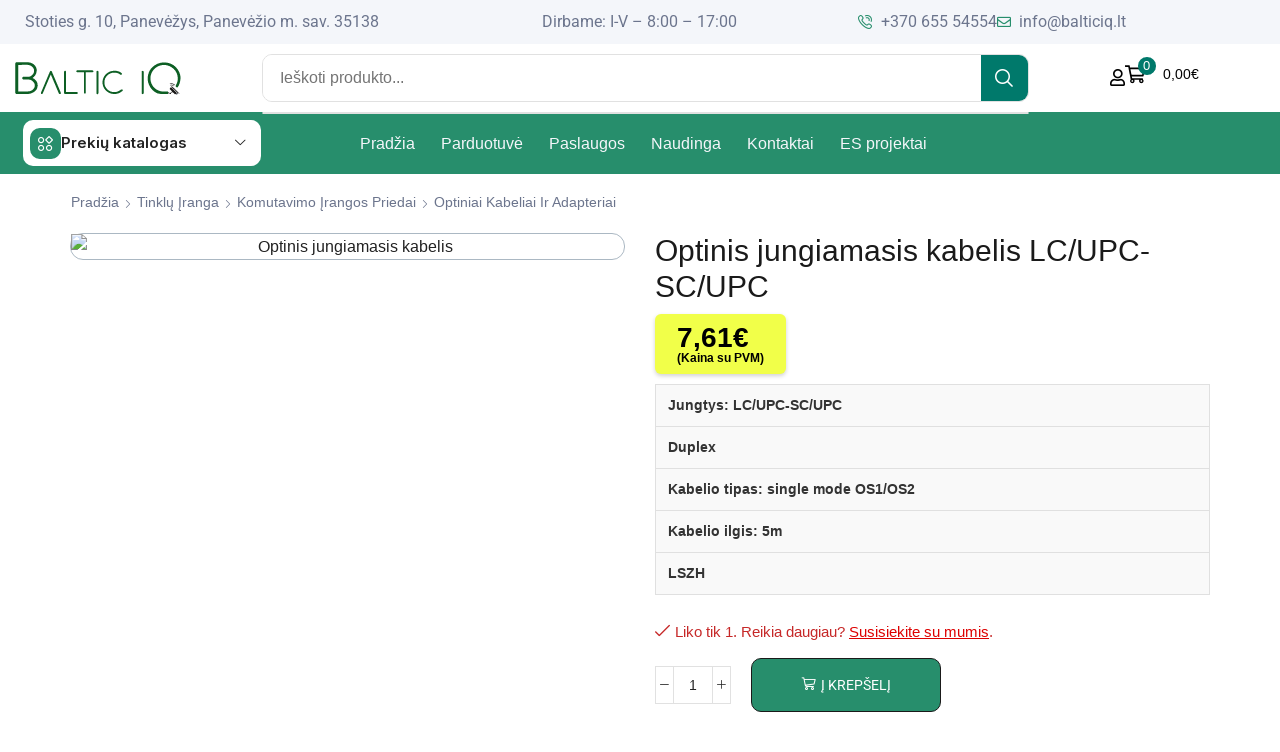

--- FILE ---
content_type: text/html; charset=UTF-8
request_url: https://balticiq.lt/produktas/optinis-jungiamasis-kabelis-lc-upc-sc-upc/
body_size: 83892
content:
<!DOCTYPE html>
<html lang="lt-LT" >
<head>
	<meta charset="UTF-8" />
	<meta name="viewport" content="width=device-width, initial-scale=1.0"/>
	<meta name='robots' content='index, follow, max-image-preview:large, max-snippet:-1, max-video-preview:-1' />
	<style>img:is([sizes="auto" i], [sizes^="auto," i]) { contain-intrinsic-size: 3000px 1500px }</style>
	<script>window._wca = window._wca || [];</script>

	<!-- This site is optimized with the Yoast SEO plugin v26.7 - https://yoast.com/wordpress/plugins/seo/ -->
	<title>Optinis jungiamasis kabelis LCUPC-SCUPC</title>
	<meta name="description" content="Jungtys: LC/UPC-SC/UPCDuplexKabelio tipas: single mode OS1/OS2Kabelio ilgis: 5mLSZH" />
	<link rel="canonical" href="https://balticiq.lt/produktas/optinis-jungiamasis-kabelis-lc-upc-sc-upc/" />
	<meta property="og:locale" content="lt_LT" />
	<meta property="og:type" content="article" />
	<meta property="og:title" content="Optinis jungiamasis kabelis LCUPC-SCUPC" />
	<meta property="og:description" content="Jungtys: LC/UPC-SC/UPCDuplexKabelio tipas: single mode OS1/OS2Kabelio ilgis: 5mLSZH" />
	<meta property="og:url" content="https://balticiq.lt/produktas/optinis-jungiamasis-kabelis-lc-upc-sc-upc/" />
	<meta property="og:site_name" content="Baltic IQ" />
	<meta property="article:modified_time" content="2026-01-05T01:16:17+00:00" />
	<meta property="og:image" content="https://balticiq.lt/wp-content/uploads/2024/03/lc_to_lc_duplex_om3_multimode_patch_cable_965c.jpeg" />
	<meta property="og:image:width" content="800" />
	<meta property="og:image:height" content="667" />
	<meta property="og:image:type" content="image/jpeg" />
	<meta name="twitter:card" content="summary_large_image" />
	<script type="application/ld+json" class="yoast-schema-graph">{"@context":"https://schema.org","@graph":[{"@type":"WebPage","@id":"https://balticiq.lt/produktas/optinis-jungiamasis-kabelis-lc-upc-sc-upc/","url":"https://balticiq.lt/produktas/optinis-jungiamasis-kabelis-lc-upc-sc-upc/","name":"Optinis jungiamasis kabelis LCUPC-SCUPC","isPartOf":{"@id":"https://balticiq.lt/#website"},"primaryImageOfPage":{"@id":"https://balticiq.lt/produktas/optinis-jungiamasis-kabelis-lc-upc-sc-upc/#primaryimage"},"image":{"@id":"https://balticiq.lt/produktas/optinis-jungiamasis-kabelis-lc-upc-sc-upc/#primaryimage"},"thumbnailUrl":"https://balticiq.lt/wp-content/uploads/2024/03/lc_to_lc_duplex_om3_multimode_patch_cable_965c.jpeg","datePublished":"2026-01-05T01:16:16+00:00","dateModified":"2026-01-05T01:16:17+00:00","description":"Jungtys: LC/UPC-SC/UPCDuplexKabelio tipas: single mode OS1/OS2Kabelio ilgis: 5mLSZH","breadcrumb":{"@id":"https://balticiq.lt/produktas/optinis-jungiamasis-kabelis-lc-upc-sc-upc/#breadcrumb"},"inLanguage":"lt-LT","potentialAction":[{"@type":"ReadAction","target":["https://balticiq.lt/produktas/optinis-jungiamasis-kabelis-lc-upc-sc-upc/"]}]},{"@type":"ImageObject","inLanguage":"lt-LT","@id":"https://balticiq.lt/produktas/optinis-jungiamasis-kabelis-lc-upc-sc-upc/#primaryimage","url":"https://balticiq.lt/wp-content/uploads/2024/03/lc_to_lc_duplex_om3_multimode_patch_cable_965c.jpeg","contentUrl":"https://balticiq.lt/wp-content/uploads/2024/03/lc_to_lc_duplex_om3_multimode_patch_cable_965c.jpeg","width":800,"height":667,"caption":"Optinis jungiamasis kabelis"},{"@type":"BreadcrumbList","@id":"https://balticiq.lt/produktas/optinis-jungiamasis-kabelis-lc-upc-sc-upc/#breadcrumb","itemListElement":[{"@type":"ListItem","position":1,"name":"Home","item":"https://balticiq.lt/"},{"@type":"ListItem","position":2,"name":"Parduotuvė","item":"https://balticiq.lt/parduotuve/"},{"@type":"ListItem","position":3,"name":"Optinis jungiamasis kabelis LC/UPC-SC/UPC"}]},{"@type":"WebSite","@id":"https://balticiq.lt/#website","url":"https://balticiq.lt/","name":"Baltic IQ","description":"Vaizdo kameros, patalpų apsaugos ir priešgaisrinės sistemos","publisher":{"@id":"https://balticiq.lt/#organization"},"potentialAction":[{"@type":"SearchAction","target":{"@type":"EntryPoint","urlTemplate":"https://balticiq.lt/?s={search_term_string}"},"query-input":{"@type":"PropertyValueSpecification","valueRequired":true,"valueName":"search_term_string"}}],"inLanguage":"lt-LT"},{"@type":"Organization","@id":"https://balticiq.lt/#organization","name":"Baltic IQ","url":"https://balticiq.lt/","logo":{"@type":"ImageObject","inLanguage":"lt-LT","@id":"https://balticiq.lt/#/schema/logo/image/","url":"https://balticiq.lt/wp-content/uploads/2024/08/Baltik-IQmazas.png","contentUrl":"https://balticiq.lt/wp-content/uploads/2024/08/Baltik-IQmazas.png","width":248,"height":50,"caption":"Baltic IQ"},"image":{"@id":"https://balticiq.lt/#/schema/logo/image/"}}]}</script>
	<!-- / Yoast SEO plugin. -->


<link rel='dns-prefetch' href='//omnisnippet1.com' />
<link rel='dns-prefetch' href='//stats.wp.com' />
<link rel='dns-prefetch' href='//www.googletagmanager.com' />
<link rel='dns-prefetch' href='//cdnjs.cloudflare.com' />
<link rel="alternate" type="application/rss+xml" title="Baltic IQ &raquo; Įrašų RSS srautas" href="https://balticiq.lt/feed/" />
<link rel="alternate" type="application/rss+xml" title="Baltic IQ &raquo; Komentarų RSS srautas" href="https://balticiq.lt/comments/feed/" />
<link rel="alternate" type="application/rss+xml" title="Baltic IQ &raquo; Įrašo „Optinis jungiamasis kabelis LC/UPC-SC/UPC“ komentarų RSS srautas" href="https://balticiq.lt/produktas/optinis-jungiamasis-kabelis-lc-upc-sc-upc/feed/" />
<link rel='stylesheet' id='omnisend-woocommerce-checkout-block-checkout-newsletter-subscription-block-css' href='https://balticiq.lt/wp-content/plugins/omnisend-connect/includes/blocks/build/omnisend-checkout-block.css' type='text/css' media='all' />
<style id='classic-theme-styles-inline-css' type='text/css'>
/*! This file is auto-generated */
.wp-block-button__link{color:#fff;background-color:#32373c;border-radius:9999px;box-shadow:none;text-decoration:none;padding:calc(.667em + 2px) calc(1.333em + 2px);font-size:1.125em}.wp-block-file__button{background:#32373c;color:#fff;text-decoration:none}
</style>
<link rel='stylesheet' id='mediaelement-css' href='https://balticiq.lt/wp-includes/js/mediaelement/mediaelementplayer-legacy.min.css' type='text/css' media='all' />
<link rel='stylesheet' id='wp-mediaelement-css' href='https://balticiq.lt/wp-includes/js/mediaelement/wp-mediaelement.min.css' type='text/css' media='all' />
<style id='jetpack-sharing-buttons-style-inline-css' type='text/css'>
.jetpack-sharing-buttons__services-list{display:flex;flex-direction:row;flex-wrap:wrap;gap:0;list-style-type:none;margin:5px;padding:0}.jetpack-sharing-buttons__services-list.has-small-icon-size{font-size:12px}.jetpack-sharing-buttons__services-list.has-normal-icon-size{font-size:16px}.jetpack-sharing-buttons__services-list.has-large-icon-size{font-size:24px}.jetpack-sharing-buttons__services-list.has-huge-icon-size{font-size:36px}@media print{.jetpack-sharing-buttons__services-list{display:none!important}}.editor-styles-wrapper .wp-block-jetpack-sharing-buttons{gap:0;padding-inline-start:0}ul.jetpack-sharing-buttons__services-list.has-background{padding:1.25em 2.375em}
</style>
<style id='global-styles-inline-css' type='text/css'>
:root{--wp--preset--aspect-ratio--square: 1;--wp--preset--aspect-ratio--4-3: 4/3;--wp--preset--aspect-ratio--3-4: 3/4;--wp--preset--aspect-ratio--3-2: 3/2;--wp--preset--aspect-ratio--2-3: 2/3;--wp--preset--aspect-ratio--16-9: 16/9;--wp--preset--aspect-ratio--9-16: 9/16;--wp--preset--color--black: #000000;--wp--preset--color--cyan-bluish-gray: #abb8c3;--wp--preset--color--white: #ffffff;--wp--preset--color--pale-pink: #f78da7;--wp--preset--color--vivid-red: #cf2e2e;--wp--preset--color--luminous-vivid-orange: #ff6900;--wp--preset--color--luminous-vivid-amber: #fcb900;--wp--preset--color--light-green-cyan: #7bdcb5;--wp--preset--color--vivid-green-cyan: #00d084;--wp--preset--color--pale-cyan-blue: #8ed1fc;--wp--preset--color--vivid-cyan-blue: #0693e3;--wp--preset--color--vivid-purple: #9b51e0;--wp--preset--gradient--vivid-cyan-blue-to-vivid-purple: linear-gradient(135deg,rgba(6,147,227,1) 0%,rgb(155,81,224) 100%);--wp--preset--gradient--light-green-cyan-to-vivid-green-cyan: linear-gradient(135deg,rgb(122,220,180) 0%,rgb(0,208,130) 100%);--wp--preset--gradient--luminous-vivid-amber-to-luminous-vivid-orange: linear-gradient(135deg,rgba(252,185,0,1) 0%,rgba(255,105,0,1) 100%);--wp--preset--gradient--luminous-vivid-orange-to-vivid-red: linear-gradient(135deg,rgba(255,105,0,1) 0%,rgb(207,46,46) 100%);--wp--preset--gradient--very-light-gray-to-cyan-bluish-gray: linear-gradient(135deg,rgb(238,238,238) 0%,rgb(169,184,195) 100%);--wp--preset--gradient--cool-to-warm-spectrum: linear-gradient(135deg,rgb(74,234,220) 0%,rgb(151,120,209) 20%,rgb(207,42,186) 40%,rgb(238,44,130) 60%,rgb(251,105,98) 80%,rgb(254,248,76) 100%);--wp--preset--gradient--blush-light-purple: linear-gradient(135deg,rgb(255,206,236) 0%,rgb(152,150,240) 100%);--wp--preset--gradient--blush-bordeaux: linear-gradient(135deg,rgb(254,205,165) 0%,rgb(254,45,45) 50%,rgb(107,0,62) 100%);--wp--preset--gradient--luminous-dusk: linear-gradient(135deg,rgb(255,203,112) 0%,rgb(199,81,192) 50%,rgb(65,88,208) 100%);--wp--preset--gradient--pale-ocean: linear-gradient(135deg,rgb(255,245,203) 0%,rgb(182,227,212) 50%,rgb(51,167,181) 100%);--wp--preset--gradient--electric-grass: linear-gradient(135deg,rgb(202,248,128) 0%,rgb(113,206,126) 100%);--wp--preset--gradient--midnight: linear-gradient(135deg,rgb(2,3,129) 0%,rgb(40,116,252) 100%);--wp--preset--font-size--small: 13px;--wp--preset--font-size--medium: 20px;--wp--preset--font-size--large: 36px;--wp--preset--font-size--x-large: 42px;--wp--preset--spacing--20: 0.44rem;--wp--preset--spacing--30: 0.67rem;--wp--preset--spacing--40: 1rem;--wp--preset--spacing--50: 1.5rem;--wp--preset--spacing--60: 2.25rem;--wp--preset--spacing--70: 3.38rem;--wp--preset--spacing--80: 5.06rem;--wp--preset--shadow--natural: 6px 6px 9px rgba(0, 0, 0, 0.2);--wp--preset--shadow--deep: 12px 12px 50px rgba(0, 0, 0, 0.4);--wp--preset--shadow--sharp: 6px 6px 0px rgba(0, 0, 0, 0.2);--wp--preset--shadow--outlined: 6px 6px 0px -3px rgba(255, 255, 255, 1), 6px 6px rgba(0, 0, 0, 1);--wp--preset--shadow--crisp: 6px 6px 0px rgba(0, 0, 0, 1);}:where(.is-layout-flex){gap: 0.5em;}:where(.is-layout-grid){gap: 0.5em;}body .is-layout-flex{display: flex;}.is-layout-flex{flex-wrap: wrap;align-items: center;}.is-layout-flex > :is(*, div){margin: 0;}body .is-layout-grid{display: grid;}.is-layout-grid > :is(*, div){margin: 0;}:where(.wp-block-columns.is-layout-flex){gap: 2em;}:where(.wp-block-columns.is-layout-grid){gap: 2em;}:where(.wp-block-post-template.is-layout-flex){gap: 1.25em;}:where(.wp-block-post-template.is-layout-grid){gap: 1.25em;}.has-black-color{color: var(--wp--preset--color--black) !important;}.has-cyan-bluish-gray-color{color: var(--wp--preset--color--cyan-bluish-gray) !important;}.has-white-color{color: var(--wp--preset--color--white) !important;}.has-pale-pink-color{color: var(--wp--preset--color--pale-pink) !important;}.has-vivid-red-color{color: var(--wp--preset--color--vivid-red) !important;}.has-luminous-vivid-orange-color{color: var(--wp--preset--color--luminous-vivid-orange) !important;}.has-luminous-vivid-amber-color{color: var(--wp--preset--color--luminous-vivid-amber) !important;}.has-light-green-cyan-color{color: var(--wp--preset--color--light-green-cyan) !important;}.has-vivid-green-cyan-color{color: var(--wp--preset--color--vivid-green-cyan) !important;}.has-pale-cyan-blue-color{color: var(--wp--preset--color--pale-cyan-blue) !important;}.has-vivid-cyan-blue-color{color: var(--wp--preset--color--vivid-cyan-blue) !important;}.has-vivid-purple-color{color: var(--wp--preset--color--vivid-purple) !important;}.has-black-background-color{background-color: var(--wp--preset--color--black) !important;}.has-cyan-bluish-gray-background-color{background-color: var(--wp--preset--color--cyan-bluish-gray) !important;}.has-white-background-color{background-color: var(--wp--preset--color--white) !important;}.has-pale-pink-background-color{background-color: var(--wp--preset--color--pale-pink) !important;}.has-vivid-red-background-color{background-color: var(--wp--preset--color--vivid-red) !important;}.has-luminous-vivid-orange-background-color{background-color: var(--wp--preset--color--luminous-vivid-orange) !important;}.has-luminous-vivid-amber-background-color{background-color: var(--wp--preset--color--luminous-vivid-amber) !important;}.has-light-green-cyan-background-color{background-color: var(--wp--preset--color--light-green-cyan) !important;}.has-vivid-green-cyan-background-color{background-color: var(--wp--preset--color--vivid-green-cyan) !important;}.has-pale-cyan-blue-background-color{background-color: var(--wp--preset--color--pale-cyan-blue) !important;}.has-vivid-cyan-blue-background-color{background-color: var(--wp--preset--color--vivid-cyan-blue) !important;}.has-vivid-purple-background-color{background-color: var(--wp--preset--color--vivid-purple) !important;}.has-black-border-color{border-color: var(--wp--preset--color--black) !important;}.has-cyan-bluish-gray-border-color{border-color: var(--wp--preset--color--cyan-bluish-gray) !important;}.has-white-border-color{border-color: var(--wp--preset--color--white) !important;}.has-pale-pink-border-color{border-color: var(--wp--preset--color--pale-pink) !important;}.has-vivid-red-border-color{border-color: var(--wp--preset--color--vivid-red) !important;}.has-luminous-vivid-orange-border-color{border-color: var(--wp--preset--color--luminous-vivid-orange) !important;}.has-luminous-vivid-amber-border-color{border-color: var(--wp--preset--color--luminous-vivid-amber) !important;}.has-light-green-cyan-border-color{border-color: var(--wp--preset--color--light-green-cyan) !important;}.has-vivid-green-cyan-border-color{border-color: var(--wp--preset--color--vivid-green-cyan) !important;}.has-pale-cyan-blue-border-color{border-color: var(--wp--preset--color--pale-cyan-blue) !important;}.has-vivid-cyan-blue-border-color{border-color: var(--wp--preset--color--vivid-cyan-blue) !important;}.has-vivid-purple-border-color{border-color: var(--wp--preset--color--vivid-purple) !important;}.has-vivid-cyan-blue-to-vivid-purple-gradient-background{background: var(--wp--preset--gradient--vivid-cyan-blue-to-vivid-purple) !important;}.has-light-green-cyan-to-vivid-green-cyan-gradient-background{background: var(--wp--preset--gradient--light-green-cyan-to-vivid-green-cyan) !important;}.has-luminous-vivid-amber-to-luminous-vivid-orange-gradient-background{background: var(--wp--preset--gradient--luminous-vivid-amber-to-luminous-vivid-orange) !important;}.has-luminous-vivid-orange-to-vivid-red-gradient-background{background: var(--wp--preset--gradient--luminous-vivid-orange-to-vivid-red) !important;}.has-very-light-gray-to-cyan-bluish-gray-gradient-background{background: var(--wp--preset--gradient--very-light-gray-to-cyan-bluish-gray) !important;}.has-cool-to-warm-spectrum-gradient-background{background: var(--wp--preset--gradient--cool-to-warm-spectrum) !important;}.has-blush-light-purple-gradient-background{background: var(--wp--preset--gradient--blush-light-purple) !important;}.has-blush-bordeaux-gradient-background{background: var(--wp--preset--gradient--blush-bordeaux) !important;}.has-luminous-dusk-gradient-background{background: var(--wp--preset--gradient--luminous-dusk) !important;}.has-pale-ocean-gradient-background{background: var(--wp--preset--gradient--pale-ocean) !important;}.has-electric-grass-gradient-background{background: var(--wp--preset--gradient--electric-grass) !important;}.has-midnight-gradient-background{background: var(--wp--preset--gradient--midnight) !important;}.has-small-font-size{font-size: var(--wp--preset--font-size--small) !important;}.has-medium-font-size{font-size: var(--wp--preset--font-size--medium) !important;}.has-large-font-size{font-size: var(--wp--preset--font-size--large) !important;}.has-x-large-font-size{font-size: var(--wp--preset--font-size--x-large) !important;}
:where(.wp-block-post-template.is-layout-flex){gap: 1.25em;}:where(.wp-block-post-template.is-layout-grid){gap: 1.25em;}
:where(.wp-block-columns.is-layout-flex){gap: 2em;}:where(.wp-block-columns.is-layout-grid){gap: 2em;}
:root :where(.wp-block-pullquote){font-size: 1.5em;line-height: 1.6;}
</style>
<link rel='stylesheet' id='wdp-style-css' href='https://balticiq.lt/wp-content/plugins/aco-woo-dynamic-pricing/assets/css/frontend.css' type='text/css' media='all' />
<link rel='stylesheet' id='contact-form-7-css' href='https://balticiq.lt/wp-content/plugins/contact-form-7/includes/css/styles.css' type='text/css' media='all' />
<style id='woocommerce-inline-inline-css' type='text/css'>
.woocommerce form .form-row .required { visibility: visible; }
</style>
<link rel='stylesheet' id='select2css-css' href='//cdnjs.cloudflare.com/ajax/libs/select2/4.0.7/css/select2.css' type='text/css' media='all' />
<link rel='stylesheet' id='elementor-frontend-css' href='https://balticiq.lt/wp-content/plugins/elementor/assets/css/frontend.min.css' type='text/css' media='all' />
<link rel='stylesheet' id='widget-icon-list-css' href='https://balticiq.lt/wp-content/plugins/elementor/assets/css/widget-icon-list.min.css' type='text/css' media='all' />
<link rel='stylesheet' id='widget-image-css' href='https://balticiq.lt/wp-content/plugins/elementor/assets/css/widget-image.min.css' type='text/css' media='all' />
<link rel='stylesheet' id='etheme-parent-style-css' href='https://balticiq.lt/wp-content/themes/xstore/xstore.css?ver=1764871440' type='text/css' media='all' />
<link rel='stylesheet' id='etheme-elementor-all-widgets-style-css' href='https://balticiq.lt/wp-content/themes/xstore/css/elementor-all-widgets.css?ver=1764871440' type='text/css' media='all' />
<link rel='stylesheet' id='etheme-general-all-style-css' href='https://balticiq.lt/wp-content/themes/xstore/css/general-all.css?ver=1764871440' type='text/css' media='all' />
<link rel='stylesheet' id='etheme-woocommerce-all-style-css' href='https://balticiq.lt/wp-content/themes/xstore/css/woocommerce-all.css?ver=1764871440' type='text/css' media='all' />
<link rel='stylesheet' id='e-sticky-css' href='https://balticiq.lt/wp-content/plugins/pro-elements/assets/css/modules/sticky.min.css' type='text/css' media='all' />
<link rel='stylesheet' id='elementor-icons-css' href='https://balticiq.lt/wp-content/plugins/elementor/assets/lib/eicons/css/elementor-icons.min.css' type='text/css' media='all' />
<link rel='stylesheet' id='elementor-post-15-css' href='https://balticiq.lt/wp-content/uploads/elementor/css/post-15.css' type='text/css' media='all' />
<link rel='stylesheet' id='elementor-nav-menu-css' href='https://balticiq.lt/wp-content/plugins/pro-elements/assets/css/widget-nav-menu.min.css' type='text/css' media='all' />
<link rel='stylesheet' id='elementor-post-78655-css' href='https://balticiq.lt/wp-content/uploads/elementor/css/post-78655.css' type='text/css' media='all' />
<link rel='stylesheet' id='etheme-fa-css' href='https://balticiq.lt/wp-content/themes/xstore/css/fontawesome/6.4.0/all.min.css?ver=1764871440' type='text/css' media='all' />
<style id='xstore-icons-font-inline-css' type='text/css'>
@font-face {
				  font-family: 'xstore-icons';
				  src:
				    url('https://balticiq.lt/wp-content/themes/xstore/fonts/xstore-icons-bold.ttf') format('truetype'),
				    url('https://balticiq.lt/wp-content/themes/xstore/fonts/xstore-icons-bold.woff2') format('woff2'),
				    url('https://balticiq.lt/wp-content/themes/xstore/fonts/xstore-icons-bold.woff') format('woff'),
				    url('https://balticiq.lt/wp-content/themes/xstore/fonts/xstore-icons-bold.svg#xstore-icons') format('svg');
				  font-weight: normal;
				  font-style: normal;
				  font-display: swap;
				}
</style>
<link rel='stylesheet' id='xstore-kirki-styles-css' href='https://balticiq.lt/wp-content/uploads/xstore/kirki-styles.css' type='text/css' media='all' />
<link rel='stylesheet' id='child-style-css' href='https://balticiq.lt/wp-content/themes/xstore-child/style.css?ver=1764871440' type='text/css' media='all' />
<link rel='stylesheet' id='elementor-gf-local-roboto-css' href='https://balticiq.lt/wp-content/uploads/elementor/google-fonts/css/roboto.css' type='text/css' media='all' />
<link rel='stylesheet' id='elementor-gf-local-robotoslab-css' href='https://balticiq.lt/wp-content/uploads/elementor/google-fonts/css/robotoslab.css' type='text/css' media='all' />
<link rel='stylesheet' id='elementor-gf-inter-css' href='https://fonts.googleapis.com/css?family=Inter:100,100italic,200,200italic,300,300italic,400,400italic,500,500italic,600,600italic,700,700italic,800,800italic,900,900italic&#038;display=swap&#038;subset=latin-ext' type='text/css' media='all' />
<link rel='stylesheet' id='elementor-icons-shared-1-css' href='https://balticiq.lt/wp-content/plugins/et-core-plugin/app/assets/lib/xstore-icons/css/xstore-icons.css' type='text/css' media='all' />
<link rel='stylesheet' id='elementor-icons-xstore-icons-css' href='https://balticiq.lt/wp-content/plugins/et-core-plugin/app/assets/lib/xstore-icons/css/bold.css' type='text/css' media='all' />
<link rel='stylesheet' id='elementor-icons-shared-0-css' href='https://balticiq.lt/wp-content/plugins/elementor/assets/lib/font-awesome/css/fontawesome.min.css' type='text/css' media='all' />
<link rel='stylesheet' id='elementor-icons-fa-regular-css' href='https://balticiq.lt/wp-content/plugins/elementor/assets/lib/font-awesome/css/regular.min.css' type='text/css' media='all' />
<link rel='stylesheet' id='elementor-icons-fa-solid-css' href='https://balticiq.lt/wp-content/plugins/elementor/assets/lib/font-awesome/css/solid.min.css' type='text/css' media='all' />
<script type="text/javascript" id="jquery-core-js-extra">
/* <![CDATA[ */
var fb_cart_ajax = {"ajax_url":"https:\/\/balticiq.lt\/wp-admin\/admin-ajax.php","nonce":"7ea9d44eb6"};
/* ]]> */
</script>
<script type="text/javascript" src="https://balticiq.lt/wp-includes/js/jquery/jquery.min.js" id="jquery-core-js"></script>
<script type="text/javascript" id="awd-script-js-extra">
/* <![CDATA[ */
var awdajaxobject = {"url":"https:\/\/balticiq.lt\/wp-admin\/admin-ajax.php","nonce":"8e8a2bba28","priceGroup":{"data":[],"headers":[],"status":200},"dynamicPricing":"","variablePricing":"","thousandSeparator":".","decimalSeparator":","};
/* ]]> */
</script>
<script type="text/javascript" src="https://balticiq.lt/wp-content/plugins/aco-woo-dynamic-pricing/assets/js/frontend.js" id="awd-script-js"></script>
<script type="text/javascript" src="https://balticiq.lt/wp-content/plugins/woocommerce/assets/js/jquery-blockui/jquery.blockUI.min.js" id="wc-jquery-blockui-js" defer="defer" data-wp-strategy="defer"></script>
<script type="text/javascript" id="wc-add-to-cart-js-extra">
/* <![CDATA[ */
var wc_add_to_cart_params = {"ajax_url":"\/wp-admin\/admin-ajax.php","wc_ajax_url":"\/?wc-ajax=%%endpoint%%","i18n_view_cart":"Per\u017ei\u016br\u0117ti krep\u0161el\u012f","cart_url":"https:\/\/balticiq.lt\/krepselis\/","is_cart":"","cart_redirect_after_add":"no"};
/* ]]> */
</script>
<script type="text/javascript" src="https://balticiq.lt/wp-content/plugins/woocommerce/assets/js/frontend/add-to-cart.min.js" id="wc-add-to-cart-js" defer="defer" data-wp-strategy="defer"></script>
<script type="text/javascript" src="https://balticiq.lt/wp-content/plugins/woocommerce/assets/js/zoom/jquery.zoom.min.js" id="wc-zoom-js" defer="defer" data-wp-strategy="defer"></script>
<script type="text/javascript" id="wc-single-product-js-extra">
/* <![CDATA[ */
var wc_single_product_params = {"i18n_required_rating_text":"Pasirinkite \u012fvertinim\u0105","i18n_rating_options":["1 i\u0161 5 \u017evaig\u017edu\u010di\u0173","2 i\u0161 5 \u017evaig\u017edu\u010di\u0173","3 i\u0161 5 \u017evaig\u017edu\u010di\u0173","4 i\u0161 5 \u017evaig\u017edu\u010di\u0173","5 i\u0161 5 \u017evaig\u017edu\u010di\u0173"],"i18n_product_gallery_trigger_text":"View full-screen image gallery","review_rating_required":"yes","flexslider":{"rtl":false,"animation":"slide","smoothHeight":true,"directionNav":false,"controlNav":"thumbnails","slideshow":false,"animationSpeed":500,"animationLoop":false,"allowOneSlide":false},"zoom_enabled":"1","zoom_options":[],"photoswipe_enabled":"","photoswipe_options":{"shareEl":false,"closeOnScroll":false,"history":false,"hideAnimationDuration":0,"showAnimationDuration":0},"flexslider_enabled":""};
/* ]]> */
</script>
<script type="text/javascript" src="https://balticiq.lt/wp-content/plugins/woocommerce/assets/js/frontend/single-product.min.js" id="wc-single-product-js" defer="defer" data-wp-strategy="defer"></script>
<script type="text/javascript" src="https://balticiq.lt/wp-content/plugins/woocommerce/assets/js/js-cookie/js.cookie.min.js" id="wc-js-cookie-js" defer="defer" data-wp-strategy="defer"></script>
<script type="text/javascript" id="woocommerce-js-extra">
/* <![CDATA[ */
var woocommerce_params = {"ajax_url":"\/wp-admin\/admin-ajax.php","wc_ajax_url":"\/?wc-ajax=%%endpoint%%","i18n_password_show":"Rodyti slapta\u017eod\u012f","i18n_password_hide":"Sl\u0117pti slapta\u017eod\u012f"};
/* ]]> */
</script>
<script type="text/javascript" src="https://balticiq.lt/wp-content/plugins/woocommerce/assets/js/frontend/woocommerce.min.js" id="woocommerce-js" defer="defer" data-wp-strategy="defer"></script>
<script type="text/javascript" src="https://balticiq.lt/wp-content/plugins/woocommerce/assets/js/select2/select2.full.min.js" id="wc-select2-js" defer="defer" data-wp-strategy="defer"></script>
<script type="text/javascript" src="https://stats.wp.com/s-202604.js" id="woocommerce-analytics-js" defer="defer" data-wp-strategy="defer"></script>

<!-- Google tag (gtag.js) snippet added by Site Kit -->
<!-- Google Analytics snippet added by Site Kit -->
<script type="text/javascript" src="https://www.googletagmanager.com/gtag/js?id=GT-NGB7P4CN" id="google_gtagjs-js" async></script>
<script type="text/javascript" id="google_gtagjs-js-after">
/* <![CDATA[ */
window.dataLayer = window.dataLayer || [];function gtag(){dataLayer.push(arguments);}
gtag("set","linker",{"domains":["balticiq.lt"]});
gtag("js", new Date());
gtag("set", "developer_id.dZTNiMT", true);
gtag("config", "GT-NGB7P4CN");
/* ]]> */
</script>
<link rel="https://api.w.org/" href="https://balticiq.lt/wp-json/" /><link rel="alternate" title="JSON" type="application/json" href="https://balticiq.lt/wp-json/wp/v2/product/46138" /><link rel="EditURI" type="application/rsd+xml" title="RSD" href="https://balticiq.lt/xmlrpc.php?rsd" />
<meta name="generator" content="WordPress 6.8.3" />
<meta name="generator" content="WooCommerce 10.4.3" />
<link rel='shortlink' href='https://balticiq.lt/?p=46138' />
<link rel="alternate" title="oEmbed (JSON)" type="application/json+oembed" href="https://balticiq.lt/wp-json/oembed/1.0/embed?url=https%3A%2F%2Fbalticiq.lt%2Fproduktas%2Foptinis-jungiamasis-kabelis-lc-upc-sc-upc%2F" />
<link rel="alternate" title="oEmbed (XML)" type="text/xml+oembed" href="https://balticiq.lt/wp-json/oembed/1.0/embed?url=https%3A%2F%2Fbalticiq.lt%2Fproduktas%2Foptinis-jungiamasis-kabelis-lc-upc-sc-upc%2F&#038;format=xml" />
<meta name="generator" content="Site Kit by Google 1.168.0" />				<meta name="omnisend-site-verification" content="65f355a0e38c5a6b6d20ba99"/>
				        <script>
            (function ($) {
                const styles = `
                .monthly_payment {
                    font-size: 12px;
                }
                .products .product .esto_calculator {
                    margin-bottom: 16px;
                }
            `;
                const styleSheet = document.createElement('style');
                styleSheet.type = 'text/css';
                styleSheet.innerText = styles;
                document.head.appendChild(styleSheet);
            })(jQuery);
        </script>
        <!-- Google Tag Manager -->
<script>(function(w,d,s,l,i){w[l]=w[l]||[];w[l].push({'gtm.start':
new Date().getTime(),event:'gtm.js'});var f=d.getElementsByTagName(s)[0],
j=d.createElement(s),dl=l!='dataLayer'?'&l='+l:'';j.async=true;j.src=
'https://www.googletagmanager.com/gtm.js?id='+i+dl;f.parentNode.insertBefore(j,f);
})(window,document,'script','dataLayer','GTM-TBVB2BHF');</script>
<!-- End Google Tag Manager -->
	<style>img#wpstats{display:none}</style>
		    <style>
    .woocommerce-checkout img[alt="ESTO lizingas – 0€ sutarties mokestis!"],
    .woocommerce-checkout img[alt="Mokėkite 3 dalimis be papildomų mokesčių!"],
    .woocommerce-checkout img[alt="Pirk dabar, mokėk vėliau!"] {
        max-width: 120px; 
        height: auto; 
        object-fit: contain; 
        display: inline-block;
        vertical-align: middle;
    }
    </style>
        <script>
        document.addEventListener("DOMContentLoaded", function() {

            function removeHotLabels() {
                const labels = document.querySelectorAll(".label-text");
                labels.forEach(function(label) {
                    if (label.textContent.trim() === "Hot") {
                        label.remove();
                    }
                });
            }

            removeHotLabels();

            const observer = new MutationObserver(removeHotLabels);
            observer.observe(document.body, { childList: true, subtree: true });
        });
    </script>
    			<link rel="prefetch" as="font" href="https://balticiq.lt/wp-content/themes/xstore/fonts/xstore-icons-bold.woff?v=9.6.4" type="font/woff">
					<link rel="prefetch" as="font" href="https://balticiq.lt/wp-content/themes/xstore/fonts/xstore-icons-bold.woff2?v=9.6.4" type="font/woff2">
			<noscript><style>.woocommerce-product-gallery{ opacity: 1 !important; }</style></noscript>
	<meta name="generator" content="Elementor 3.34.1; features: additional_custom_breakpoints; settings: css_print_method-external, google_font-enabled, font_display-swap">

<!-- Meta Pixel Code -->
<script type='text/javascript'>
!function(f,b,e,v,n,t,s){if(f.fbq)return;n=f.fbq=function(){n.callMethod?
n.callMethod.apply(n,arguments):n.queue.push(arguments)};if(!f._fbq)f._fbq=n;
n.push=n;n.loaded=!0;n.version='2.0';n.queue=[];t=b.createElement(e);t.async=!0;
t.src=v;s=b.getElementsByTagName(e)[0];s.parentNode.insertBefore(t,s)}(window,
document,'script','https://connect.facebook.net/en_US/fbevents.js');
</script>
<!-- End Meta Pixel Code -->
<script type='text/javascript'>var url = window.location.origin + '?ob=open-bridge';
            fbq('set', 'openbridge', '451800363840938', url);
fbq('init', '451800363840938', {}, {
    "agent": "wordpress-6.8.3-4.1.5"
})</script><script type='text/javascript'>
    fbq('track', 'PageView', []);
  </script>			<style>
				.e-con.e-parent:nth-of-type(n+4):not(.e-lazyloaded):not(.e-no-lazyload),
				.e-con.e-parent:nth-of-type(n+4):not(.e-lazyloaded):not(.e-no-lazyload) * {
					background-image: none !important;
				}
				@media screen and (max-height: 1024px) {
					.e-con.e-parent:nth-of-type(n+3):not(.e-lazyloaded):not(.e-no-lazyload),
					.e-con.e-parent:nth-of-type(n+3):not(.e-lazyloaded):not(.e-no-lazyload) * {
						background-image: none !important;
					}
				}
				@media screen and (max-height: 640px) {
					.e-con.e-parent:nth-of-type(n+2):not(.e-lazyloaded):not(.e-no-lazyload),
					.e-con.e-parent:nth-of-type(n+2):not(.e-lazyloaded):not(.e-no-lazyload) * {
						background-image: none !important;
					}
				}
			</style>
			<script>jQuery(document).ready(function($) {
  $('body').on('click', '.quantity .plus, .quantity .minus', function() {
    const $qty = $(this).closest('.quantity').find('.qty');
    let val = parseFloat($qty.val());
    const max = parseFloat($qty.attr('max'));
    const min = parseFloat($qty.attr('min'));
    const step = parseFloat($qty.attr('step')) || 1;

    if ($(this).is('.plus')) {
      if (!max || val < max) {
        $qty.val(val + step).trigger('change');
      }
    } else {
      if (!min || val > min) {
        $qty.val(val - step).trigger('change');
      }
    }
  });
});


jQuery(document).on('change', '.cart .qty', function() {
  $('button[name="update_cart"]').prop('disabled', false).trigger('click');
});
</script><link rel="icon" href="https://balticiq.lt/wp-content/uploads/2024/02/favicon-100x100.png" sizes="32x32" />
<link rel="icon" href="https://balticiq.lt/wp-content/uploads/2024/02/favicon.png" sizes="192x192" />
<link rel="apple-touch-icon" href="https://balticiq.lt/wp-content/uploads/2024/02/favicon.png" />
<meta name="msapplication-TileImage" content="https://balticiq.lt/wp-content/uploads/2024/02/favicon.png" />
		<style type="text/css" id="wp-custom-css">
			a.currentColor {
  flex-shrink: 0 !important;
}

#esto_calculator strong {
    font-size: 1.1em !important;
}

.sub-nav-sublist-dropdown,
.elementor-nav-menu--sub-drop {
    height: auto !important; 
    max-height: none !important; 
    overflow: visible !important; 
    overflow-y: visible !important;
}

.sub-nav-sublist-dropdown .elementor-nav-menu.vertical {
    height: auto !important;
    max-height: none !important;
    overflow: visible !important; 
}

.without-tax {
    display: none !important;
}

.with-tax .woocommerce-Price-amount.amount bdi {
    color: #000000 !important;
}

.custom-price-tag {
    background: #f1ff49;
    color: #000;
    padding: 10px 22px;
    font-size: 28px;
    font-weight: 700;
    border-radius: 6px;
    display: inline-block;
    line-height: 1;
    box-shadow: 0 2px 4px rgba(0,0,0,0.18);
}

.price-esto-row {
    display: flex;
    align-items: center;
    gap: 15px;
    margin-bottom: 18px;
}

#esto_calculator {
    background: #f5f5f5;
    padding: 10px 22px;
    border-radius: 6px;
    font-size: 28px;
    font-weight: 700;
    display: inline-block;
	  line-height: 1;
	  box-shadow: 0 2px 4px rgba(0,0,0,0.18);
}

.price .price-excluding-tax,
.price .woocommerce-price-suffix {
    display: none !important;
}

.monthly_payment,
.monthly_payment * {
    color: #000 !important;
}

@media (max-width: 600px) {
    .custom-price-tag,
    #esto_calculator {
        font-size: 22px;
        padding: 6px 12px;
    }
    
    .price-esto-row {
        gap: 12px;
        flex-direction: flex;
    }
}		</style>
		<style id="kirki-inline-styles"></style><style type="text/css" class="et_custom-css">.onsale{width:6.55em;height:2.5em;line-height:1.2}.btn-checkout:hover,.btn-view-wishlist:hover{opacity:1 !important}.web-logo.elementor-widget-image a img[src$=".svg"]{width:100% !important}.page-wrapper{background-color:#fbfbfb !important}.etheme-elementor-nav-menu--dropdown .etheme-elementor-nav-menu.vertical .etheme-elementor-nav-menu--dropdown-mega{margin-left:-5px !important;z-index:1 !important}.nav-sublist-dropdown .single-mega-category{padding-top:25px !important;padding-bottom:25px !important;padding-left:10px !important;padding-right:10px !important}.item-design-dropdown .nav-sublist-dropdown ul>li>a{font-size:1rem !important}.single-mega-category .category-list-item ul li{margin-bottom:0}.single-mega-category .category-list-item ul li ul a{padding-top:0 !important;padding-bottom:10px !important}.nav-sublist-dropdown>ul{    height:auto !important;    max-height:none !important;    overflow-y:visible !important}.shop-cat-loop-item{width:100%;height:250px;display:flex;flex-direction:column;align-items:center;justify-content:center}.woocommerce-MyAccount-navigation-wrapper{word-break:break-word;padding-right:20px}.woocommerce-account .swiper-entry{display:none !important}.onsale.left{left:0 !important}.onsale{height:auto !important;top:0 !important;font-size:0.8rem}.product .content-product .product-content-image{text-align:center;width:100%;height:150px}.product .content-product .product-content-image img{width:100%;height:100%;object-fit:contain}.category-grid a.product{width:100%;height:150px}.category-grid img{width:auto;height:100%;object-fit:contain}.ajax-search-form .fancy-placeholder-text{text-transform:none !important;font-weight:500}.ajax-search-form .autocomplete-suggestions{font-size:16px}.et_b_header-menu .secondary-menu-wrapper .menu li>a{font-size:14px}h1{font-size:40px;line-height:47px}.et-footers-wrapper{margin-top:90px}.cart-checkout-light-footer .et-footers-wrapper{margin:0 !important}.elementor.elementor-33{margin-top:-90px}.woocommerce form.checkout_coupon .form-row-first,.woocommerce form.checkout_coupon .form-row-last{display:inline-flex;align-items:center}.woocommerce form.checkout_coupon #coupon_code{height:40px;box-sizing:border-box}.woocommerce form.checkout_coupon .button[name="apply_coupon"]{height:40px;line-height:40px;padding:0 20px}#content,#primary,#main-content,.site-main,.page-wrapper,.woocommerce-checkout,.woocommerce-checkout .row,.woocommerce-checkout form,.woocommerce-checkout .woocommerce{background:white !important;padding:0 !important;margin:0 !important}.woocommerce-checkout form>.row,.woocommerce-checkout form.woocommerce-checkout{display:flex !important;align-items:flex-start !important;flex-wrap:wrap !important}.col-md-5{background:transparent !important;padding-top:49px !important;margin-top:0 !important;min-height:auto !important;height:auto !important}.col-md-5 .cart-order-details{margin-top:-30px !important;background-color:#fff !important;padding:25px !important;border-radius:10px !important;border:1px solid #ddd !important;box-shadow:0 4px 10px rgba(0,0,0,0.08) !important;width:100% !important;position:sticky !important;top:20px !important;transition:top 0.3s ease;will-change:transform,top;max-height:90vh;display:flex;flex-direction:column}.col-md-5 .cart-order-details .order-review{flex-grow:1;overflow-y:auto;margin-bottom:20px !important;padding-bottom:5px !important}.etheme-shipping-fields-wrapper{width:100% !important;box-sizing:border-box !important}.etheme-shipping-fields table{width:100% !important;table-layout:fixed !important}.woocommerce-shipping-totals td{width:100% !important;padding-left:10px !important}.woocommerce-shipping-totals ul#shipping_method{width:100% !important}.woocommerce-shipping-totals ul#shipping_method li>label{flex:1 !important;width:100% !important}.woocommerce-shipping-totals ul#shipping_method li>label>div{width:100% !important}.shop_table.woocommerce-checkout-review-order-table tr.order-total th{vertical-align:middle !important;min-height:50px;padding-top:10px;padding-bottom:10px}.woocommerce-shipping-totals td{width:100% !important;padding-left:0 !important}article.blog-post .wp-picture.blog-hover-zoom img{max-height:400px;object-fit:cover}.br-20,article.blog-post .wp-picture img,article.post-grid .wp-picture img,.single-post .wp-picture img{border-radius:20px !important}.onsale{border-radius:8px}.sidebar-widget .widget-title{font-size:20px;line-height:26px}.shop-cat-loop-item{border:1px solid transparent;border-radius:20px;background-color:#F4F6FA;padding:20px 10px;width:100%}.shop-cat-loop-item:hover{border-color:#278E6C}.products-loop .ajax-content{display:flex;flex-wrap:wrap}.products-loop .product{margin-bottom:30px}.products-loop .content-product,.product-slide .content-product{border:1px solid #ABB8C3;border-radius:20px;height:100%;padding:20px;margin-bottom:0;width:100%}.products-loop .content-product:hover{border-color:#278E6C}.content-product .product-title{font-size:13px}.content-product .sku_wrapper{font-size:10px}.content-product .price{color:#333;margin:15px auto}.coupon input[type="submit"]{width:auto;padding:6px}.products-grid.products-loop .content-product,.product-slide .content-product{display:flex;flex-direction:column}.products-grid .content-product .product-image-wrapper{overflow:unset}.products-grid .product-details{padding-bottom:0;height:100%;display:flex;flex-direction:column}.products-grid .product-details .button:not(.compare),.product-slide .product-details .button:not(.compare){margin-top:auto !important}.single-product .images-wrapper img{border:1px solid #ABB8C3;border-radius:20px}.single-product .product_title{font-size:30px;line-height:1.2em;padding-top:0}.single-product .et_product-block>.price{display:flex;flex-wrap:wrap}.single-product .et_product-block>.price>bdi{margin-right:30px}.without-tax bdi{color:#278e6c}.price .amount{font-weight:600}.vat_text{display:block;font-size:12px}.type-product li{font-size:13px;line-height:1.1}.template-content .et-advanced-label input:not(.input-checkbox),.template-content .et-advanced-label .select2.select2-container--default .select2-selection--single,.template-content .et-advanced-label select{height:50px}.woocommerce-billing-fields__field-wrapper::after{content:'';clear:both}#omnisend_newsletter_checkbox_field{clear:both}#omnisend_newsletter_checkbox{height:unset}.woocommerce-checkout-review-order-table .cart_item .product-name{font-size:1rem}.custom-company-field .optional{display:none}.etheme-shipping-fields-wrapper{width:100% !important;box-sizing:border-box}.etheme-shipping-fields table{width:100% !important}.woocommerce-shipping-totals td{width:100% !important}.woocommerce-shipping-totals ul#shipping_method{width:100% !important}.product-description-table{width:100%;border-collapse:collapse;margin:10px 0 25px;font-family:inherit;font-size:14px;line-height:1.5}.product-description-table th,.product-description-table td{border:1px solid #e0e0e0;padding:10px 12px !important;vertical-align:top}.product-spec-section{margin-bottom:20px}.product-spec-section .spec-heading{background:#f3f3f3;font-weight:600;font-size:15px;color:#333;padding:8px 12px;border:1px solid #e0e0e0;border-bottom:none}.product-description-table tr:nth-child(odd){background:#fafafa}.product-description-table tr:nth-child(even){background:#fff}.product-description-table td:first-child{width:30%;font-weight:600;background:#f9f9f9}.product-description-table td:last-child{color:#333}.product-spec-section table.product-description-table{border-radius:4px;overflow:hidden;box-shadow:0 0 3px rgba(0,0,0,0.05)}@media only screen and (min-width:993px){.etheme-elementor-cart-checkout-page-wrapper:not(.flex) .etheme-elementor-cart-checkout-page-column.last:last-child{max-width:50%;margin-left:auto}.products-list .content-product .product-image-wrapper img{max-width:max-content}}@media only screen and (max-width:786px){.onsale{font-size:0.6rem !important}}.elementor-element-4cc6dba .etheme-product-grid-item{display:flex;flex-direction:column}.elementor-element-4cc6dba .etheme-product-grid-image{height:150px;min-height:150px;overflow:hidden;display:flex;justify-content:center;align-items:center;background-color:#fff;flex-shrink:0;padding:5px}.elementor-element-4cc6dba .etheme-product-grid-image img{object-fit:contain;max-width:100%;max-height:100%;border-radius:0 !important}.elementor-element-4cc6dba .etheme-product-grid-content{flex-grow:1;display:flex;flex-direction:column;height:100%;min-height:130px;padding:5px 15px}.elementor-element-4cc6dba .etheme-product-grid-content>*:not(footer){flex-grow:1;display:flex;flex-direction:column;justify-content:center;text-align:center;margin-bottom:0 !important}.elementor-element-4cc6dba .woocommerce-loop-product__title{max-height:60px;overflow:hidden;display:block !important;-webkit-line-clamp:unset !important;-webkit-box-orient:unset !important;margin-top:0 !important;margin-bottom:0 !important}.elementor-element-4cc6dba .etheme-product-grid-content footer{margin-top:auto !important;flex-shrink:0;display:flex;align-items:center;justify-content:center;padding:0 !important;height:30px !important}.elementor-element-4cc6dba .etheme-product-grid-content .price{margin:0 !important;padding:0 !important;line-height:1 !important;height:auto !important;transform:translateY(-1px)}.single-product .images-wrapper img{width:100% !important;height:auto !important;max-height:500px;object-fit:contain !important;border-radius:20px;display:block}.single-product .thumbnail-item img{width:100% !important;height:auto !important;max-height:120px !important;object-fit:contain !important;border-radius:10px;display:block;background-color:#fff}html,body,.page-wrapper,.site-content,.wrapper{background-color:#fff !important;background-image:none !important}.woocommerce-shipping-totals.shipping th{display:none}label[for="shipping_method_0_local_pickup3"]{text-align:left !important;padding-left:4.5px !important;width:100% !important;display:block !important}label[for="shipping_method_0_free_shipping1"]{text-align:left !important;padding-left:4.5px !important;width:100% !important;display:block !important}.order-subtotal{display:none !important}.order-vat{display:none !important}@media (min-width:993px){#billing_postcode{width:256.90px !important;float:right !important;clear:none !important;margin-right:0 !important}#billing_address_1{width:256.90px !important;float:left !important;clear:none !important;margin-right:0 !important}#billing_postcode + p,#billing_postcode + div,#billing_address_1 + p,#billing_address_1 + div,{clear:both !important}#billing_city{width:256.90px !important;float:left !important;clear:none !important;margin-right:0 !important;margin-left:0 !important}#billing_country_field{width:256.90px !important;float:right !important;clear:none !important;margin-right:0 !important;padding-left:5px !important;margin-bottom:0 !important}#billing_city + p,#billing_city + div,#billing_country + p,#billing_country + div,{clear:both !important}}.swiper-custom-right:not(.et-swiper-elementor-nav),.swiper-custom-left:not(.et-swiper-elementor-nav){background:transparent !important}@media only screen and (max-width:1230px){.swiper-custom-left,.middle-inside .swiper-entry .swiper-button-prev,.middle-inside.swiper-entry .swiper-button-prev{left:-15px}.swiper-custom-right,.middle-inside .swiper-entry .swiper-button-next,.middle-inside.swiper-entry .swiper-button-next{right:-15px}.middle-inbox .swiper-entry .swiper-button-prev,.middle-inbox.swiper-entry .swiper-button-prev{left:8px}.middle-inbox .swiper-entry .swiper-button-next,.middle-inbox.swiper-entry .swiper-button-next{right:8px}.swiper-entry:hover .swiper-custom-left,.middle-inside .swiper-entry:hover .swiper-button-prev,.middle-inside.swiper-entry:hover .swiper-button-prev{left:-5px}.swiper-entry:hover .swiper-custom-right,.middle-inside .swiper-entry:hover .swiper-button-next,.middle-inside.swiper-entry:hover .swiper-button-next{right:-5px}.middle-inbox .swiper-entry:hover .swiper-button-prev,.middle-inbox.swiper-entry:hover .swiper-button-prev{left:5px}.middle-inbox .swiper-entry:hover .swiper-button-next,.middle-inbox.swiper-entry:hover .swiper-button-next{right:5px}}.header-main-menu.et_element-top-level .menu{margin-right:-0px;margin-left:-0px}.swiper-container{width:auto}.etheme-elementor-slider:not(.swiper-container-initialized,.swiper-initialized) .swiper-slide{max-width:calc(100% / var(--slides-per-view,4))}.etheme-elementor-slider[data-animation]:not(.swiper-container-initialized,.swiper-initialized,[data-animation=slide],[data-animation=coverflow]) .swiper-slide{max-width:100%}body:not([data-elementor-device-mode]) .etheme-elementor-off-canvas__container{transition:none;opacity:0;visibility:hidden;position:fixed}</style>	<!-- Meta Pixel Code -->
	<script>
	!function(f,b,e,v,n,t,s)
	{if(f.fbq)return;n=f.fbq=function(){n.callMethod?
	n.callMethod.apply(n,arguments):n.queue.push(arguments)};
	if(!f._fbq)f._fbq=n;n.push=n;n.loaded=!0;n.version='2.0';
	n.queue=[];t=b.createElement(e);t.async=!0;
	t.src=v;s=b.getElementsByTagName(e)[0];
	s.parentNode.insertBefore(t,s)}(window, document,'script',
	'https://connect.facebook.net/en_US/fbevents.js');
	fbq('init', '451800363840938');
	fbq('track', 'PageView');
	</script>
	<noscript><img height="1" width="1" style="display:none" src=https://www.facebook.com/tr?id=451800363840938&ev=PageView&noscript=1/></noscript>
	<!-- End Meta Pixel Code -->
</head>
<body class="wp-singular product-template-default single single-product postid-46138 wp-custom-logo wp-theme-xstore wp-child-theme-xstore-child theme-xstore woocommerce woocommerce-page woocommerce-no-js eio-default et_cart-type-2 breadcrumbs-type-left2 wide et-preloader-off et-catalog-off  sticky-message-on global-product-name-on et-enable-swatch elementor-default elementor-kit-15" data-mode="light">

<!-- Meta Pixel Code -->
<noscript>
<img height="1" width="1" style="display:none" alt="fbpx"
src="https://www.facebook.com/tr?id=451800363840938&ev=PageView&noscript=1" />
</noscript>
<!-- End Meta Pixel Code -->

    <div class="template-container">

        <div class="template-content">
    <div class="page-wrapper">
    		<header data-elementor-type="header" data-elementor-id="78655" class="elementor elementor-78655 elementor-location-header" data-elementor-post-type="elementor_library">
			<div class="elementor-element elementor-element-2a80f11 elementor-hidden-mobile e-flex e-con-boxed e-con e-parent" data-id="2a80f11" data-element_type="container" data-settings="{&quot;background_background&quot;:&quot;classic&quot;}">
					<div class="e-con-inner">
		<div class="elementor-element elementor-element-ad57f43 e-con-full e-flex e-con e-child" data-id="ad57f43" data-element_type="container">
				<div class="elementor-element elementor-element-086ef08 etheme-elementor-widget-loaded elementor-widget elementor-widget-text-editor" data-id="086ef08" data-element_type="widget" data-widget_type="text-editor.default">
				<div class="elementor-widget-container">
									<a style="color: #6c758d; display:block;" href="https://maps.app.goo.gl/L42wUAq8Yikb8Sym9" target="_blank" rel="noopener">Stoties g. 10, Panevėžys, Panevėžio m. sav. 35138</a>								</div>
				</div>
				</div>
		<div class="elementor-element elementor-element-d24058a e-con-full e-flex e-con e-child" data-id="d24058a" data-element_type="container">
				<div class="elementor-element elementor-element-360b6fd etheme-elementor-widget-loaded elementor-widget elementor-widget-text-editor" data-id="360b6fd" data-element_type="widget" data-widget_type="text-editor.default">
				<div class="elementor-widget-container">
									Dirbame: I-V &#8211; 8:00 &#8211; 17:00								</div>
				</div>
				</div>
		<div class="elementor-element elementor-element-8d5781e e-con-full e-flex e-con e-child" data-id="8d5781e" data-element_type="container">
				<div class="elementor-element elementor-element-c12ce30 elementor-icon-list--layout-inline elementor-list-item-link-full_width etheme-elementor-widget-loaded elementor-widget elementor-widget-icon-list" data-id="c12ce30" data-element_type="widget" data-widget_type="icon-list.default">
				<div class="elementor-widget-container">
							<ul class="elementor-icon-list-items elementor-inline-items">
							<li class="elementor-icon-list-item elementor-inline-item">
											<span class="elementor-icon-list-icon">
							<i aria-hidden="true" class="et-icon et-phone-call"></i>						</span>
										<span class="elementor-icon-list-text">+370 655 54554</span>
									</li>
								<li class="elementor-icon-list-item elementor-inline-item">
											<span class="elementor-icon-list-icon">
							<i aria-hidden="true" class="far fa-envelope"></i>						</span>
										<span class="elementor-icon-list-text">info@balticiq.lt</span>
									</li>
						</ul>
						</div>
				</div>
				</div>
					</div>
				</div>
		<div class="elementor-element elementor-element-2d25e4df e-flex e-con-boxed e-con e-parent" data-id="2d25e4df" data-element_type="container" data-settings="{&quot;background_background&quot;:&quot;classic&quot;,&quot;sticky&quot;:&quot;top&quot;,&quot;sticky_on&quot;:[&quot;tablet&quot;,&quot;mobile&quot;],&quot;sticky_offset&quot;:0,&quot;sticky_effects_offset&quot;:0,&quot;sticky_anchor_link_offset&quot;:0}">
					<div class="e-con-inner">
				<div class="elementor-element elementor-element-33dd76ae web-logo etheme-elementor-widget-loaded elementor-widget elementor-widget-theme-etheme_site-logo elementor-widget-image" data-id="33dd76ae" data-element_type="widget" data-widget_type="theme-etheme_site-logo.default">
				<div class="elementor-widget-container">
											<a href="https://balticiq.lt">
			<img width="161" height="34" src="https://balticiq.lt/wp-content/uploads/2024/03/Baltic-iQ-logo.svg" class="attachment-full size-full wp-image-29855" alt="Vaizdo stebėjimo kameros" />				</a>
											</div>
				</div>
		<div class="elementor-element elementor-element-6c6fdaea e-con-full e-flex e-con e-child" data-id="6c6fdaea" data-element_type="container">
				<div class="elementor-element elementor-element-782b086c etheme-elementor-widget-loaded elementor-widget elementor-widget-theme-etheme_ajax_search" data-id="782b086c" data-element_type="widget" data-settings="{&quot;post_types&quot;:[&quot;product&quot;],&quot;ajax_search&quot;:&quot;yes&quot;,&quot;min_chars&quot;:{&quot;unit&quot;:&quot;px&quot;,&quot;size&quot;:&quot;&quot;,&quot;sizes&quot;:[]},&quot;ajax_search_results_heading_type&quot;:&quot;headings&quot;,&quot;posts_per_page&quot;:{&quot;unit&quot;:&quot;px&quot;,&quot;size&quot;:&quot;&quot;,&quot;sizes&quot;:[]},&quot;post_limit&quot;:{&quot;unit&quot;:&quot;px&quot;,&quot;size&quot;:5,&quot;sizes&quot;:[]},&quot;product_category&quot;:&quot;yes&quot;,&quot;product_price&quot;:&quot;yes&quot;,&quot;global_post_type_image&quot;:&quot;yes&quot;,&quot;global_post_type_date&quot;:&quot;yes&quot;,&quot;post_type_content_mobile&quot;:[&quot;image&quot;,&quot;title&quot;,&quot;product_price&quot;],&quot;results_max_height&quot;:{&quot;unit&quot;:&quot;px&quot;,&quot;size&quot;:500,&quot;sizes&quot;:[]}}" data-widget_type="theme-etheme_ajax_search.default">
				<div class="elementor-widget-container">
					
        <form class="etheme-search-form" role="search" action="https://balticiq.lt" method="get" type="inline">
                        <div class="etheme-search-input-form-wrapper">

                
                <div class="etheme-search-input-wrapper">

                    
                    <input placeholder="Ieškoti produkto..." class="etheme-search-form-input" type="search" name="s" title="Search" value="">

                                            <input type="hidden" name="et_search" value="true">
                    
                    

	                
                    <input type="hidden" name="post_type" value="product">

                                            <span class="etheme-search-form-clear">
                            <svg xmlns="http://www.w3.org/2000/svg" width=".7em" height=".7em" viewBox="0 0 24 24" fill="currentColor"><path d="M13.056 12l10.728-10.704c0.144-0.144 0.216-0.336 0.216-0.552 0-0.192-0.072-0.384-0.216-0.528-0.144-0.12-0.336-0.216-0.528-0.216 0 0 0 0 0 0-0.192 0-0.408 0.072-0.528 0.216l-10.728 10.728-10.704-10.728c-0.288-0.288-0.768-0.288-1.056 0-0.168 0.144-0.24 0.336-0.24 0.528 0 0.216 0.072 0.408 0.216 0.552l10.728 10.704-10.728 10.704c-0.144 0.144-0.216 0.336-0.216 0.552s0.072 0.384 0.216 0.528c0.288 0.288 0.768 0.288 1.056 0l10.728-10.728 10.704 10.704c0.144 0.144 0.336 0.216 0.528 0.216s0.384-0.072 0.528-0.216c0.144-0.144 0.216-0.336 0.216-0.528s-0.072-0.384-0.216-0.528l-10.704-10.704z"></path></svg>
                        </span>
                    
                </div>

                <div class="etheme-search-form-button-wrapper">

                    <button class="etheme-search-form-submit" type="submit" title="Search" aria-label="Search">

                        			<i aria-hidden="true" class="et-icon et-zoom"></i><span class="elementor-screen-only">Search</span>
                    </button>
                </div>

            </div>
                        <div class="etheme-search-ajax-results"></div>
        </form>
        				</div>
				</div>
				</div>
				<div class="elementor-element elementor-element-56dfdc6 elementor-widget__width-auto etheme-elementor-off-canvas-toggle-content etheme-elementor-widget-loaded elementor-widget elementor-widget-theme-etheme_account" data-id="56dfdc6" data-element_type="widget" data-widget_type="theme-etheme_account.default">
				<div class="elementor-widget-container">
					        <div class="etheme-elementor-off-canvas__wrapper">
            <div class="etheme-elementor-off-canvas__toggle_wrapper">
                                <div class="etheme-elementor-off-canvas__toggle elementor-button-wrapper">
                            <div class="elementor-button-wrapper">
            <a class="elementor-button elementor-button-link" href="https://balticiq.lt/paskyra/">
                <span class="elementor-button-content-wrapper flex-wrap">
                                <span class="elementor-button-icon">
                <i aria-hidden="true" class="far fa-user"></i>                            </span>
                    <span class="button-text full-width elementor-hidden-tablet elementor-hidden-mobile elementor-hidden-desktop">
                Paskyra            </span>
        
                        </span>
            </a>
        </div>
                        </div>

            </div>
        </div>
        				</div>
				</div>
				<div class="elementor-element elementor-element-41d4090e elementor-widget__width-auto etheme-elementor-off-canvas-toggle-content etheme-elementor-off-canvas-zero-quantity-yes etheme-elementor-off-canvas__toggle-qty-top etheme-elementor-off-canvas-right etheme-elementor-off-canvas etheme-elementor-off-canvas-design-separated etheme-elementor-off-canvas-products-has-quantity-input etheme-elementor-widget-loaded elementor-widget elementor-widget-theme-etheme_cart" data-id="41d4090e" data-element_type="widget" data-settings="{&quot;automatically_open_canvas&quot;:&quot;yes&quot;,&quot;off_canvas_toggle_type&quot;:&quot;click&quot;}" data-widget_type="theme-etheme_cart.default">
				<div class="elementor-widget-container">
					        <div class="etheme-elementor-off-canvas__wrapper">
            <div class="etheme-elementor-off-canvas__toggle_wrapper">
                                <div class="etheme-elementor-off-canvas__container elementor-lightbox" aria-hidden="false">
                    <div class="etheme-elementor-off-canvas__main" aria-hidden="false">
                                                    <div class="etheme-elementor-off-canvas__close-button outside">
                                <svg xmlns="http://www.w3.org/2000/svg" width="1em" height="1em" fill="currentColor"
                                     viewBox="0 0 24 24">
                                    <path d="M13.056 12l10.728-10.704c0.144-0.144 0.216-0.336 0.216-0.552 0-0.192-0.072-0.384-0.216-0.528-0.144-0.12-0.336-0.216-0.528-0.216 0 0 0 0 0 0-0.192 0-0.408 0.072-0.528 0.216l-10.728 10.728-10.704-10.728c-0.288-0.288-0.768-0.288-1.056 0-0.168 0.144-0.24 0.336-0.24 0.528 0 0.216 0.072 0.408 0.216 0.552l10.728 10.704-10.728 10.704c-0.144 0.144-0.216 0.336-0.216 0.552s0.072 0.384 0.216 0.528c0.288 0.288 0.768 0.288 1.056 0l10.728-10.728 10.704 10.704c0.144 0.144 0.336 0.216 0.528 0.216s0.384-0.072 0.528-0.216c0.144-0.144 0.216-0.336 0.216-0.528s-0.072-0.384-0.216-0.528l-10.704-10.704z"></path>
                                </svg>
                            </div>
                                                    <div class="etheme-elementor-off-canvas_content-head">
                                        <a href="https://balticiq.lt/krepselis/" class="flex justify-content-center flex-wrap align-items-center">
                        <span class="etheme-elementor-off-canvas_content-head-icon text-center">
                <svg xmlns="http://www.w3.org/2000/svg" width="22" height="20" viewBox="0 0 22 20" fill="none"><path d="M20.3614 2.61075C20.6319 2.61075 20.8532 2.72141 21.0254 2.94272C21.2221 3.16404 21.2836 3.40996 21.2098 3.68046L19.5499 11.3529C19.5007 11.5496 19.3901 11.7217 19.2179 11.8693C19.0704 11.9922 18.8983 12.0537 18.7015 12.0537H7.15601L7.52488 13.8243H17.9269C18.1974 13.8243 18.4187 13.9349 18.5909 14.1563C18.7876 14.3776 18.8491 14.6235 18.7753 14.894L18.7384 15.0784C19.2302 15.5457 19.4761 16.1113 19.4761 16.7752C19.4761 17.4392 19.2425 17.9925 18.7753 18.4351C18.3327 18.9023 17.7794 19.136 17.1154 19.136C16.4514 19.136 15.8858 18.9023 15.4186 18.4351C14.976 17.9925 14.7547 17.4392 14.7547 16.7752C14.7547 16.3572 14.8653 15.9637 15.0866 15.5948H9.70119C9.92251 15.9637 10.0332 16.3572 10.0332 16.7752C10.0332 17.4392 9.79955 17.9925 9.33232 18.4351C8.88968 18.9023 8.33638 19.136 7.67242 19.136C7.00846 19.136 6.44287 18.9023 5.97564 18.4351C5.533 17.9925 5.31168 17.4392 5.31168 16.7752C5.31168 16.1358 5.533 15.5948 5.97564 15.1522L3.39357 2.02056H0.44264C0.147547 2.02056 0 1.87301 0 1.57792V0.69264C0 0.397547 0.147547 0.25 0.44264 0.25H4.1313C4.27885 0.25 4.4141 0.286887 4.53706 0.36066C4.66001 0.409842 4.75838 0.495911 4.83215 0.618866C4.90592 0.717231 4.9674 0.827891 5.01658 0.950846L5.31168 2.61075H20.3614ZM7.04535 17.4023C7.21749 17.5744 7.42651 17.6605 7.67242 17.6605C7.91833 17.6605 8.12736 17.5744 8.29949 17.4023C8.47163 17.2302 8.5577 17.0211 8.5577 16.7752C8.5577 16.5293 8.47163 16.3203 8.29949 16.1481C8.12736 15.976 7.91833 15.8899 7.67242 15.8899C7.42651 15.8899 7.21749 15.976 7.04535 16.1481C6.87321 16.3203 6.78714 16.5293 6.78714 16.7752C6.78714 17.0211 6.87321 17.2302 7.04535 17.4023ZM16.4883 17.4023C16.6605 17.5744 16.8695 17.6605 17.1154 17.6605C17.3613 17.6605 17.5703 17.5744 17.7425 17.4023C17.9146 17.2302 18.0007 17.0211 18.0007 16.7752C18.0007 16.5293 17.9146 16.3203 17.7425 16.1481C17.5703 15.976 17.3613 15.8899 17.1154 15.8899C16.8695 15.8899 16.6605 15.976 16.4883 16.1481C16.3162 16.3203 16.2301 16.5293 16.2301 16.7752C16.2301 17.0211 16.3162 17.2302 16.4883 17.4023ZM17.9638 10.2832L19.2548 4.3813H5.68054L6.82403 10.2832H17.9638Z" fill="black"></path></svg>                            </span>
        
                    </a>
                                    </div>
                                                <div class="etheme-elementor-off-canvas_content">
                            <div class="widget_shopping_cart_content"><!--            <div class="woocommerce-mini-cart__empty-message empty">-->
            <div class="etheme-elementor-off-canvas_content-empty-message">
                <p class="text-center">Jūsų krepšelis yra tuščias.</p>
                    <div class="text-center">
                <a class="btn medium" href="https://balticiq.lt/parduotuve/"><span>Grįžti į parduotuvę</span></a>
            </div>
                    </div>
        </div>                        </div>
                                                    <div class="etheme-elementor-off-canvas_content-footer">
                                
        <div class="etheme-elementor-off-canvas-content-prefooter-inner">

                    <div class="cart-popup-footer">
            <a href="https://balticiq.lt/krepselis/"
               class="btn-view-cart wc-forward">Krepšelyje                (0)</a>
            <div class="cart-widget-subtotal woocommerce-mini-cart__total total flex justify-content-between align-items-center"
                 data-amount="0">
                <span class="small-h">TARPINĖ SUMA:</span> <span class="big-coast"><span class="woocommerce-Price-amount amount"><bdi>0,00<span class="woocommerce-Price-currencySymbol">&euro;</span></bdi></span></span>            </div>
        </div>
        
            
                            <p class="buttons mini-cart-buttons">
                    <a href="https://balticiq.lt/krepselis/" class="button wc-forward">Peržiūrėti krepšelį</a><a href="https://balticiq.lt/apmokejimas/" class="button btn-checkout wc-forward">Apmokėjimas</a>                </p>
            
            
        </div>

        
                                    </div>
                                            </div>
                </div>
                                <div class="etheme-elementor-off-canvas__toggle elementor-button-wrapper">
                            <div class="elementor-button-wrapper">
            <a class="elementor-button elementor-button-link etheme-elementor-off-canvas__toggle_button" href="https://balticiq.lt/krepselis/" role="button" aria-expanded="false" data-e-disable-page-transition="true" aria-label="Krepšelis">
                <span class="elementor-button-content-wrapper">
                                <span class="elementor-button-icon">
                <svg xmlns="http://www.w3.org/2000/svg" width="22" height="20" viewBox="0 0 22 20" fill="none"><path d="M20.3614 2.61075C20.6319 2.61075 20.8532 2.72141 21.0254 2.94272C21.2221 3.16404 21.2836 3.40996 21.2098 3.68046L19.5499 11.3529C19.5007 11.5496 19.3901 11.7217 19.2179 11.8693C19.0704 11.9922 18.8983 12.0537 18.7015 12.0537H7.15601L7.52488 13.8243H17.9269C18.1974 13.8243 18.4187 13.9349 18.5909 14.1563C18.7876 14.3776 18.8491 14.6235 18.7753 14.894L18.7384 15.0784C19.2302 15.5457 19.4761 16.1113 19.4761 16.7752C19.4761 17.4392 19.2425 17.9925 18.7753 18.4351C18.3327 18.9023 17.7794 19.136 17.1154 19.136C16.4514 19.136 15.8858 18.9023 15.4186 18.4351C14.976 17.9925 14.7547 17.4392 14.7547 16.7752C14.7547 16.3572 14.8653 15.9637 15.0866 15.5948H9.70119C9.92251 15.9637 10.0332 16.3572 10.0332 16.7752C10.0332 17.4392 9.79955 17.9925 9.33232 18.4351C8.88968 18.9023 8.33638 19.136 7.67242 19.136C7.00846 19.136 6.44287 18.9023 5.97564 18.4351C5.533 17.9925 5.31168 17.4392 5.31168 16.7752C5.31168 16.1358 5.533 15.5948 5.97564 15.1522L3.39357 2.02056H0.44264C0.147547 2.02056 0 1.87301 0 1.57792V0.69264C0 0.397547 0.147547 0.25 0.44264 0.25H4.1313C4.27885 0.25 4.4141 0.286887 4.53706 0.36066C4.66001 0.409842 4.75838 0.495911 4.83215 0.618866C4.90592 0.717231 4.9674 0.827891 5.01658 0.950846L5.31168 2.61075H20.3614ZM7.04535 17.4023C7.21749 17.5744 7.42651 17.6605 7.67242 17.6605C7.91833 17.6605 8.12736 17.5744 8.29949 17.4023C8.47163 17.2302 8.5577 17.0211 8.5577 16.7752C8.5577 16.5293 8.47163 16.3203 8.29949 16.1481C8.12736 15.976 7.91833 15.8899 7.67242 15.8899C7.42651 15.8899 7.21749 15.976 7.04535 16.1481C6.87321 16.3203 6.78714 16.5293 6.78714 16.7752C6.78714 17.0211 6.87321 17.2302 7.04535 17.4023ZM16.4883 17.4023C16.6605 17.5744 16.8695 17.6605 17.1154 17.6605C17.3613 17.6605 17.5703 17.5744 17.7425 17.4023C17.9146 17.2302 18.0007 17.0211 18.0007 16.7752C18.0007 16.5293 17.9146 16.3203 17.7425 16.1481C17.5703 15.976 17.3613 15.8899 17.1154 15.8899C16.8695 15.8899 16.6605 15.976 16.4883 16.1481C16.3162 16.3203 16.2301 16.5293 16.2301 16.7752C16.2301 17.0211 16.3162 17.2302 16.4883 17.4023ZM17.9638 10.2832L19.2548 4.3813H5.68054L6.82403 10.2832H17.9638Z" fill="black"></path></svg>                        <span class="elementor-button-icon-qty" data-counter="0">
            0        </span>
                    </span>
                    <span class="button-text">
                    <span class="etheme-elementor-off-canvas-total-inner">
              <span class="woocommerce-Price-amount amount"><bdi>0,00<span class="woocommerce-Price-currencySymbol">&euro;</span></bdi></span>            </span>
                    </span>
        
                        </span>
            </a>
        </div>
                        </div>

            </div>
        </div>
        				</div>
				</div>
				<div class="elementor-element elementor-element-fe46899 elementor-widget__width-auto elementor-hidden-desktop etheme-elementor-off-canvas-right etheme-elementor-off-canvas-toggle-content etheme-elementor-off-canvas-zero-quantity-yes etheme-elementor-off-canvas__toggle-qty-top etheme-elementor-off-canvas etheme-elementor-off-canvas-design-separated etheme-elementor-widget-loaded elementor-widget elementor-widget-theme-etheme_mobile_menu" data-id="fe46899" data-element_type="widget" data-settings="{&quot;off_canvas_toggle_type&quot;:&quot;click&quot;}" data-widget_type="theme-etheme_mobile_menu.default">
				<div class="elementor-widget-container">
					        <div class="etheme-elementor-off-canvas__wrapper">
            <div class="etheme-elementor-off-canvas__toggle_wrapper">
                                <div class="etheme-elementor-off-canvas__container elementor-lightbox" aria-hidden="false">
                    <div class="etheme-elementor-off-canvas__main" aria-hidden="false">
                                                    <div class="etheme-elementor-off-canvas__close-button outside">
                                <svg xmlns="http://www.w3.org/2000/svg" width="1em" height="1em" fill="currentColor"
                                     viewBox="0 0 24 24">
                                    <path d="M13.056 12l10.728-10.704c0.144-0.144 0.216-0.336 0.216-0.552 0-0.192-0.072-0.384-0.216-0.528-0.144-0.12-0.336-0.216-0.528-0.216 0 0 0 0 0 0-0.192 0-0.408 0.072-0.528 0.216l-10.728 10.728-10.704-10.728c-0.288-0.288-0.768-0.288-1.056 0-0.168 0.144-0.24 0.336-0.24 0.528 0 0.216 0.072 0.408 0.216 0.552l10.728 10.704-10.728 10.704c-0.144 0.144-0.216 0.336-0.216 0.552s0.072 0.384 0.216 0.528c0.288 0.288 0.768 0.288 1.056 0l10.728-10.728 10.704 10.704c0.144 0.144 0.336 0.216 0.528 0.216s0.384-0.072 0.528-0.216c0.144-0.144 0.216-0.336 0.216-0.528s-0.072-0.384-0.216-0.528l-10.704-10.704z"></path>
                                </svg>
                            </div>
                                                <div class="etheme-elementor-off-canvas_content">
                                    <div class="etheme-elementor-mobile-menu-element etheme-elementor-mobile-menu-logo elementor-repeater-item-525ed90 text-center">
                                        <a href="https://balticiq.lt">
                    <img src="https://balticiq.lt/wp-content/uploads/2024/03/Baltic-iQ-logo.svg" title="Baltic iQ logo" alt="Vaizdo stebėjimo kameros" loading="lazy" />                </a>
                    </div>
                <div class="etheme-elementor-mobile-menu-element etheme-elementor-mobile-menu-search elementor-repeater-item-8ac07b8">
        
        <form class="etheme-search-form" role="search" action="https://balticiq.lt" method="get" type="inline" data-ajax-search="yes" data-post-types="product,post">
                        <div class="etheme-search-input-form-wrapper">

                
                <div class="etheme-search-input-wrapper">

                    
                    <input placeholder="Ieškoti produkto..." class="etheme-search-form-input" type="search" name="s" title="Search" value="">

                                            <input type="hidden" name="et_search" value="true">
                    
                    

	                
                    <input type="hidden" name="post_type" value="product">

                                            <span class="etheme-search-form-clear">
                            <svg xmlns="http://www.w3.org/2000/svg" width=".7em" height=".7em" viewBox="0 0 24 24" fill="currentColor"><path d="M13.056 12l10.728-10.704c0.144-0.144 0.216-0.336 0.216-0.552 0-0.192-0.072-0.384-0.216-0.528-0.144-0.12-0.336-0.216-0.528-0.216 0 0 0 0 0 0-0.192 0-0.408 0.072-0.528 0.216l-10.728 10.728-10.704-10.728c-0.288-0.288-0.768-0.288-1.056 0-0.168 0.144-0.24 0.336-0.24 0.528 0 0.216 0.072 0.408 0.216 0.552l10.728 10.704-10.728 10.704c-0.144 0.144-0.216 0.336-0.216 0.552s0.072 0.384 0.216 0.528c0.288 0.288 0.768 0.288 1.056 0l10.728-10.728 10.704 10.704c0.144 0.144 0.336 0.216 0.528 0.216s0.384-0.072 0.528-0.216c0.144-0.144 0.216-0.336 0.216-0.528s-0.072-0.384-0.216-0.528l-10.704-10.704z"></path></svg>
                        </span>
                    
                </div>

                <div class="etheme-search-form-button-wrapper">

                    <button class="etheme-search-form-submit" type="submit" title="Search" aria-label="Search">

                        			<i aria-hidden="true" class="et-icon et-zoom"></i><span class="elementor-screen-only">Search</span>
                    </button>
                </div>

            </div>
                        <div class="etheme-search-ajax-results"></div>
        </form>
                </div>
                <div class="etheme-elementor-mobile-menu-element etheme-elementor-mobile-menu-wp_menu elementor-repeater-item-0b6adfa">
                                <div class="et_b-tabs-wrapper">
                            <div class="et_b-tabs">
                                <span class="et-tab active" data-tab="wp_menu">
                                    kategorijos                                </span>
                                <span class="et-tab" data-tab="wp_menu_extra">
                                    meniu                                </span>
                            </div>
                                                <div class="et_b-tab-content active" data-tab-name="wp_menu">
                        <ul id="menu-1-" class="etheme-elementor-nav-menu vertical"><li id="menu-item-37513" class="menu-item menu-item-type-taxonomy menu-item-object-product_cat menu-item-has-children menu-parent-item menu-item-37513 item-level-0 item-design-dropdown columns-2 dropdown-click"><a href="https://balticiq.lt/produkto-kategorija/ip-vaizdo-apsauga/" class="item-link etheme-elementor-nav-menu-item etheme-elementor-nav-menu-item-parent"><span class="elementor-item"><i class="fa fa-video-camera"></i>IP vaizdo apsauga        <span class="etheme-elementor-nav-menu-item-arrow">
            <span class="etheme-elementor-nav-menu-item-icon etheme-elementor-nav-menu-item-icon-opened"><svg xmlns="http://www.w3.org/2000/svg" width="1em" height="1em" viewBox="0 0 32 32" fill="currentColor">
<path d="M31.584 22.592l-14.944-14.496c-0.352-0.352-0.928-0.32-1.28 0l-15.008 14.496c-0.16 0.16-0.256 0.384-0.288 0.64 0 0.256 0.096 0.48 0.288 0.672s0.416 0.288 0.64 0.288c0.224 0 0.48-0.096 0.64-0.288l14.368-13.856 14.336 13.824c0.288 0.288 0.768 0.352 1.248 0l0.032-0.032c0.16-0.16 0.256-0.416 0.256-0.64 0.032-0.224-0.096-0.448-0.288-0.608z"></path>
</svg></span>
            <span class="etheme-elementor-nav-menu-item-icon etheme-elementor-nav-menu-item-icon-closed"><svg xmlns="http://www.w3.org/2000/svg" width="1em" height="1em" viewBox="0 0 32 32" fill="currentColor">
<path d="M31.712 8.096c-0.352-0.352-0.896-0.352-1.312 0l-14.4 13.888-14.4-13.888c-0.352-0.352-0.896-0.352-1.312 0-0.192 0.16-0.288 0.416-0.288 0.64 0 0.256 0.096 0.48 0.256 0.672l15.040 14.528c0.128 0.128 0.32 0.256 0.64 0.256 0.192 0 0.384-0.064 0.576-0.192l0.032-0.032 15.072-14.56c0.192-0.16 0.32-0.416 0.32-0.672 0.032-0.224-0.064-0.48-0.224-0.64z"></path>
</svg></span>
        </span>
        </span></a>
<div class="nav-sublist-dropdown"><div class="container">

<ul>
	<li id="menu-item-37514" class="menu-item menu-item-type-taxonomy menu-item-object-product_cat menu-item-has-children menu-parent-item menu-item-37514 item-level-1 dropdown-click"><a href="https://balticiq.lt/produkto-kategorija/ip-vaizdo-apsauga/ip-kameros/" class="item-link type-img position- etheme-elementor-nav-menu-item"><span class="elementor-item">IP kameros        <span class="etheme-elementor-nav-menu-item-arrow">
            <span class="etheme-elementor-nav-menu-item-icon etheme-elementor-nav-menu-item-icon-opened"><svg xmlns="http://www.w3.org/2000/svg" width="1em" height="1em" viewBox="0 0 32 32" fill="currentColor">
<path d="M31.584 22.592l-14.944-14.496c-0.352-0.352-0.928-0.32-1.28 0l-15.008 14.496c-0.16 0.16-0.256 0.384-0.288 0.64 0 0.256 0.096 0.48 0.288 0.672s0.416 0.288 0.64 0.288c0.224 0 0.48-0.096 0.64-0.288l14.368-13.856 14.336 13.824c0.288 0.288 0.768 0.352 1.248 0l0.032-0.032c0.16-0.16 0.256-0.416 0.256-0.64 0.032-0.224-0.096-0.448-0.288-0.608z"></path>
</svg></span>
            <span class="etheme-elementor-nav-menu-item-icon etheme-elementor-nav-menu-item-icon-closed"><svg xmlns="http://www.w3.org/2000/svg" width="1em" height="1em" viewBox="0 0 32 32" fill="currentColor">
<path d="M31.712 8.096c-0.352-0.352-0.896-0.352-1.312 0l-14.4 13.888-14.4-13.888c-0.352-0.352-0.896-0.352-1.312 0-0.192 0.16-0.288 0.416-0.288 0.64 0 0.256 0.096 0.48 0.256 0.672l15.040 14.528c0.128 0.128 0.32 0.256 0.64 0.256 0.192 0 0.384-0.064 0.576-0.192l0.032-0.032 15.072-14.56c0.192-0.16 0.32-0.416 0.32-0.672 0.032-0.224-0.064-0.48-0.224-0.64z"></path>
</svg></span>
        </span>
        </span></a>
	<div class="nav-sublist">

	<ul>
		<li id="menu-item-37515" class="menu-item menu-item-type-taxonomy menu-item-object-product_cat menu-item-37515 item-level-2"><a href="https://balticiq.lt/produkto-kategorija/ip-vaizdo-apsauga/ip-kameros/box-kameros/" class="item-link type-img position- etheme-elementor-nav-menu-item"><span class="elementor-item">Box kameros</span></a></li>
		<li id="menu-item-37516" class="menu-item menu-item-type-taxonomy menu-item-object-product_cat menu-item-37516 item-level-2"><a href="https://balticiq.lt/produkto-kategorija/analogine-vaizdo-apsauga/analogines-kameros/bullet-kameros/" class="item-link type-img position- etheme-elementor-nav-menu-item"><span class="elementor-item">Bullet kameros</span></a></li>
		<li id="menu-item-37517" class="menu-item menu-item-type-taxonomy menu-item-object-product_cat menu-item-37517 item-level-2"><a href="https://balticiq.lt/produkto-kategorija/ip-vaizdo-apsauga/ip-kameros/bullet-kameros-ip-kameros/" class="item-link type-img position- etheme-elementor-nav-menu-item"><span class="elementor-item">Bullet kameros</span></a></li>
		<li id="menu-item-37518" class="menu-item menu-item-type-taxonomy menu-item-object-product_cat menu-item-37518 item-level-2"><a href="https://balticiq.lt/produkto-kategorija/ip-vaizdo-apsauga/ip-kameros/cube-kameros/" class="item-link type-img position- etheme-elementor-nav-menu-item"><span class="elementor-item">Cube kameros</span></a></li>
		<li id="menu-item-37519" class="menu-item menu-item-type-taxonomy menu-item-object-product_cat menu-item-37519 item-level-2"><a href="https://balticiq.lt/produkto-kategorija/analogine-vaizdo-apsauga/analogines-kameros/dome-kameros/" class="item-link type-img position- etheme-elementor-nav-menu-item"><span class="elementor-item">Dome kameros</span></a></li>
		<li id="menu-item-37520" class="menu-item menu-item-type-taxonomy menu-item-object-product_cat menu-item-37520 item-level-2"><a href="https://balticiq.lt/produkto-kategorija/ip-vaizdo-apsauga/ip-kameros/internetines-kameros/" class="item-link type-img position- etheme-elementor-nav-menu-item"><span class="elementor-item">Internetinės kameros</span></a></li>
		<li id="menu-item-37522" class="menu-item menu-item-type-taxonomy menu-item-object-product_cat menu-item-37522 item-level-2"><a href="https://balticiq.lt/produkto-kategorija/ip-vaizdo-apsauga/ip-kameros/kameros-su-saules-panele/" class="item-link type-img position- etheme-elementor-nav-menu-item"><span class="elementor-item">Kameros su saulės panele</span></a></li>
		<li id="menu-item-37523" class="menu-item menu-item-type-taxonomy menu-item-object-product_cat menu-item-37523 item-level-2"><a href="https://balticiq.lt/produkto-kategorija/ip-vaizdo-apsauga/ip-kameros/ezviz/" class="item-link type-img position- etheme-elementor-nav-menu-item"><span class="elementor-item">EZVIZ</span></a></li>
	</ul>

	</div>
</li>
	<li id="menu-item-37529" class="menu-item menu-item-type-taxonomy menu-item-object-product_cat menu-item-has-children menu-parent-item menu-item-37529 item-level-1 dropdown-click"><a href="https://balticiq.lt/produkto-kategorija/ip-vaizdo-apsauga/nvr/" class="item-link type-img position- etheme-elementor-nav-menu-item"><span class="elementor-item">NVR        <span class="etheme-elementor-nav-menu-item-arrow">
            <span class="etheme-elementor-nav-menu-item-icon etheme-elementor-nav-menu-item-icon-opened"><svg xmlns="http://www.w3.org/2000/svg" width="1em" height="1em" viewBox="0 0 32 32" fill="currentColor">
<path d="M31.584 22.592l-14.944-14.496c-0.352-0.352-0.928-0.32-1.28 0l-15.008 14.496c-0.16 0.16-0.256 0.384-0.288 0.64 0 0.256 0.096 0.48 0.288 0.672s0.416 0.288 0.64 0.288c0.224 0 0.48-0.096 0.64-0.288l14.368-13.856 14.336 13.824c0.288 0.288 0.768 0.352 1.248 0l0.032-0.032c0.16-0.16 0.256-0.416 0.256-0.64 0.032-0.224-0.096-0.448-0.288-0.608z"></path>
</svg></span>
            <span class="etheme-elementor-nav-menu-item-icon etheme-elementor-nav-menu-item-icon-closed"><svg xmlns="http://www.w3.org/2000/svg" width="1em" height="1em" viewBox="0 0 32 32" fill="currentColor">
<path d="M31.712 8.096c-0.352-0.352-0.896-0.352-1.312 0l-14.4 13.888-14.4-13.888c-0.352-0.352-0.896-0.352-1.312 0-0.192 0.16-0.288 0.416-0.288 0.64 0 0.256 0.096 0.48 0.256 0.672l15.040 14.528c0.128 0.128 0.32 0.256 0.64 0.256 0.192 0 0.384-0.064 0.576-0.192l0.032-0.032 15.072-14.56c0.192-0.16 0.32-0.416 0.32-0.672 0.032-0.224-0.064-0.48-0.224-0.64z"></path>
</svg></span>
        </span>
        </span></a>
	<div class="nav-sublist">

	<ul>
		<li id="menu-item-37526" class="menu-item menu-item-type-taxonomy menu-item-object-product_cat menu-item-37526 item-level-2"><a href="https://balticiq.lt/produkto-kategorija/ip-vaizdo-apsauga/nvr/4-kanalu-nvr/" class="item-link type-img position- etheme-elementor-nav-menu-item"><span class="elementor-item">4 kanalų NVR</span></a></li>
		<li id="menu-item-37528" class="menu-item menu-item-type-taxonomy menu-item-object-product_cat menu-item-37528 item-level-2"><a href="https://balticiq.lt/produkto-kategorija/ip-vaizdo-apsauga/nvr/8-kanalu-nvr/" class="item-link type-img position- etheme-elementor-nav-menu-item"><span class="elementor-item">8 kanalų NVR</span></a></li>
		<li id="menu-item-37524" class="menu-item menu-item-type-taxonomy menu-item-object-product_cat menu-item-37524 item-level-2"><a href="https://balticiq.lt/produkto-kategorija/ip-vaizdo-apsauga/nvr/16-kanalu-nvr/" class="item-link type-img position- etheme-elementor-nav-menu-item"><span class="elementor-item">16 kanalų NVR</span></a></li>
		<li id="menu-item-37525" class="menu-item menu-item-type-taxonomy menu-item-object-product_cat menu-item-37525 item-level-2"><a href="https://balticiq.lt/produkto-kategorija/ip-vaizdo-apsauga/nvr/32-kanalu-nvr/" class="item-link type-img position- etheme-elementor-nav-menu-item"><span class="elementor-item">32 kanalų NVR</span></a></li>
		<li id="menu-item-37527" class="menu-item menu-item-type-taxonomy menu-item-object-product_cat menu-item-37527 item-level-2"><a href="https://balticiq.lt/produkto-kategorija/ip-vaizdo-apsauga/nvr/64-kanalu-nvr/" class="item-link type-img position- etheme-elementor-nav-menu-item"><span class="elementor-item">64 kanalų NVR</span></a></li>
	</ul>

	</div>
</li>
	<li id="menu-item-37530" class="menu-item menu-item-type-taxonomy menu-item-object-product_cat menu-item-has-children menu-parent-item menu-item-37530 item-level-1 dropdown-click"><a href="https://balticiq.lt/produkto-kategorija/ip-vaizdo-apsauga/papildoma-iranga-ip-vaizdo-apsauga/" class="item-link type-img position- etheme-elementor-nav-menu-item"><span class="elementor-item">Papildoma įranga        <span class="etheme-elementor-nav-menu-item-arrow">
            <span class="etheme-elementor-nav-menu-item-icon etheme-elementor-nav-menu-item-icon-opened"><svg xmlns="http://www.w3.org/2000/svg" width="1em" height="1em" viewBox="0 0 32 32" fill="currentColor">
<path d="M31.584 22.592l-14.944-14.496c-0.352-0.352-0.928-0.32-1.28 0l-15.008 14.496c-0.16 0.16-0.256 0.384-0.288 0.64 0 0.256 0.096 0.48 0.288 0.672s0.416 0.288 0.64 0.288c0.224 0 0.48-0.096 0.64-0.288l14.368-13.856 14.336 13.824c0.288 0.288 0.768 0.352 1.248 0l0.032-0.032c0.16-0.16 0.256-0.416 0.256-0.64 0.032-0.224-0.096-0.448-0.288-0.608z"></path>
</svg></span>
            <span class="etheme-elementor-nav-menu-item-icon etheme-elementor-nav-menu-item-icon-closed"><svg xmlns="http://www.w3.org/2000/svg" width="1em" height="1em" viewBox="0 0 32 32" fill="currentColor">
<path d="M31.712 8.096c-0.352-0.352-0.896-0.352-1.312 0l-14.4 13.888-14.4-13.888c-0.352-0.352-0.896-0.352-1.312 0-0.192 0.16-0.288 0.416-0.288 0.64 0 0.256 0.096 0.48 0.256 0.672l15.040 14.528c0.128 0.128 0.32 0.256 0.64 0.256 0.192 0 0.384-0.064 0.576-0.192l0.032-0.032 15.072-14.56c0.192-0.16 0.32-0.416 0.32-0.672 0.032-0.224-0.064-0.48-0.224-0.64z"></path>
</svg></span>
        </span>
        </span></a>
	<div class="nav-sublist">

	<ul>
		<li id="menu-item-37531" class="menu-item menu-item-type-taxonomy menu-item-object-product_cat menu-item-37531 item-level-2"><a href="https://balticiq.lt/produkto-kategorija/ip-vaizdo-apsauga/papildoma-iranga-ip-vaizdo-apsauga/hdmi-laidai-ilgikliai/" class="item-link type-img position- etheme-elementor-nav-menu-item"><span class="elementor-item">HDMI laidai, ilgikliai</span></a></li>
		<li id="menu-item-37533" class="menu-item menu-item-type-taxonomy menu-item-object-product_cat menu-item-37533 item-level-2"><a href="https://balticiq.lt/produkto-kategorija/ip-vaizdo-apsauga/papildoma-iranga-ip-vaizdo-apsauga/kronsteinai-papildoma-iranga-ip-vaizdo-apsauga/" class="item-link type-img position- etheme-elementor-nav-menu-item"><span class="elementor-item">Kronšteinai</span></a></li>
		<li id="menu-item-37535" class="menu-item menu-item-type-taxonomy menu-item-object-product_cat menu-item-37535 item-level-2"><a href="https://balticiq.lt/produkto-kategorija/ip-vaizdo-apsauga/papildoma-iranga-ip-vaizdo-apsauga/monitoriai-papildoma-iranga-ip-vaizdo-apsauga/" class="item-link type-img position- etheme-elementor-nav-menu-item"><span class="elementor-item">Monitoriai</span></a></li>
		<li id="menu-item-37536" class="menu-item menu-item-type-taxonomy menu-item-object-product_cat menu-item-37536 item-level-2"><a href="https://balticiq.lt/produkto-kategorija/analogine-vaizdo-apsauga/papildoma-iranga/monitoriai-papildoma-iranga/" class="item-link type-img position- etheme-elementor-nav-menu-item"><span class="elementor-item">Monitoriai</span></a></li>
		<li id="menu-item-37553" class="menu-item menu-item-type-taxonomy menu-item-object-product_cat menu-item-37553 item-level-2"><a href="https://balticiq.lt/produkto-kategorija/ip-vaizdo-apsauga/papildoma-iranga-ip-vaizdo-apsauga/priedai-papildoma-iranga-ip-vaizdo-apsauga/" class="item-link type-img position- etheme-elementor-nav-menu-item"><span class="elementor-item">Priedai</span></a></li>
		<li id="menu-item-37537" class="menu-item menu-item-type-taxonomy menu-item-object-product_cat menu-item-37537 item-level-2"><a href="https://balticiq.lt/produkto-kategorija/ip-vaizdo-apsauga/papildoma-iranga-ip-vaizdo-apsauga/numeriu-atpazinimo-iranga/" class="item-link type-img position- etheme-elementor-nav-menu-item"><span class="elementor-item">Numerių atpažinimo įranga</span></a></li>
		<li id="menu-item-37541" class="menu-item menu-item-type-taxonomy menu-item-object-product_cat menu-item-37541 item-level-2"><a href="https://balticiq.lt/produkto-kategorija/ip-vaizdo-apsauga/papildoma-iranga-ip-vaizdo-apsauga/sd-korteles/" class="item-link type-img position- etheme-elementor-nav-menu-item"><span class="elementor-item">SD kortelės</span></a></li>
		<li id="menu-item-37542" class="menu-item menu-item-type-taxonomy menu-item-object-product_cat menu-item-37542 item-level-2"><a href="https://balticiq.lt/produkto-kategorija/analogine-vaizdo-apsauga/papildoma-iranga/signalu-perdavimas/" class="item-link type-img position- etheme-elementor-nav-menu-item"><span class="elementor-item">Signalų perdavimas</span></a></li>
		<li id="menu-item-37543" class="menu-item menu-item-type-taxonomy menu-item-object-product_cat menu-item-37543 item-level-2"><a href="https://balticiq.lt/produkto-kategorija/ip-vaizdo-apsauga/papildoma-iranga-ip-vaizdo-apsauga/signalu-perdavimas-papildoma-iranga-ip-vaizdo-apsauga/" class="item-link type-img position- etheme-elementor-nav-menu-item"><span class="elementor-item">Signalų perdavimas</span></a></li>
	</ul>

	</div>
</li>
</ul>

</div></div><!-- .nav-sublist-dropdown -->
</li>
<li id="menu-item-31081" class="menu-item menu-item-type-taxonomy menu-item-object-product_cat menu-item-has-children menu-parent-item menu-item-31081 item-level-0 item-design-dropdown columns-2 dropdown-click"><a href="https://balticiq.lt/produkto-kategorija/apsaugos-sistemos/" class="item-link etheme-elementor-nav-menu-item etheme-elementor-nav-menu-item-parent"><span class="elementor-item"><i class="fa fa-fa-solid fa-shop-lock"></i>Apsaugos sistemos        <span class="etheme-elementor-nav-menu-item-arrow">
            <span class="etheme-elementor-nav-menu-item-icon etheme-elementor-nav-menu-item-icon-opened"><svg xmlns="http://www.w3.org/2000/svg" width="1em" height="1em" viewBox="0 0 32 32" fill="currentColor">
<path d="M31.584 22.592l-14.944-14.496c-0.352-0.352-0.928-0.32-1.28 0l-15.008 14.496c-0.16 0.16-0.256 0.384-0.288 0.64 0 0.256 0.096 0.48 0.288 0.672s0.416 0.288 0.64 0.288c0.224 0 0.48-0.096 0.64-0.288l14.368-13.856 14.336 13.824c0.288 0.288 0.768 0.352 1.248 0l0.032-0.032c0.16-0.16 0.256-0.416 0.256-0.64 0.032-0.224-0.096-0.448-0.288-0.608z"></path>
</svg></span>
            <span class="etheme-elementor-nav-menu-item-icon etheme-elementor-nav-menu-item-icon-closed"><svg xmlns="http://www.w3.org/2000/svg" width="1em" height="1em" viewBox="0 0 32 32" fill="currentColor">
<path d="M31.712 8.096c-0.352-0.352-0.896-0.352-1.312 0l-14.4 13.888-14.4-13.888c-0.352-0.352-0.896-0.352-1.312 0-0.192 0.16-0.288 0.416-0.288 0.64 0 0.256 0.096 0.48 0.256 0.672l15.040 14.528c0.128 0.128 0.32 0.256 0.64 0.256 0.192 0 0.384-0.064 0.576-0.192l0.032-0.032 15.072-14.56c0.192-0.16 0.32-0.416 0.32-0.672 0.032-0.224-0.064-0.48-0.224-0.64z"></path>
</svg></span>
        </span>
        </span></a>
<div class="nav-sublist-dropdown"><div class="container">

<ul>
	<li id="menu-item-37369" class="menu-item menu-item-type-taxonomy menu-item-object-product_cat menu-item-has-children menu-parent-item menu-item-37369 item-level-1 dropdown-click"><a href="https://balticiq.lt/produkto-kategorija/apsaugos-sistemos/bevieles/" class="item-link type-img position- etheme-elementor-nav-menu-item"><span class="elementor-item">Bevielės        <span class="etheme-elementor-nav-menu-item-arrow">
            <span class="etheme-elementor-nav-menu-item-icon etheme-elementor-nav-menu-item-icon-opened"><svg xmlns="http://www.w3.org/2000/svg" width="1em" height="1em" viewBox="0 0 32 32" fill="currentColor">
<path d="M31.584 22.592l-14.944-14.496c-0.352-0.352-0.928-0.32-1.28 0l-15.008 14.496c-0.16 0.16-0.256 0.384-0.288 0.64 0 0.256 0.096 0.48 0.288 0.672s0.416 0.288 0.64 0.288c0.224 0 0.48-0.096 0.64-0.288l14.368-13.856 14.336 13.824c0.288 0.288 0.768 0.352 1.248 0l0.032-0.032c0.16-0.16 0.256-0.416 0.256-0.64 0.032-0.224-0.096-0.448-0.288-0.608z"></path>
</svg></span>
            <span class="etheme-elementor-nav-menu-item-icon etheme-elementor-nav-menu-item-icon-closed"><svg xmlns="http://www.w3.org/2000/svg" width="1em" height="1em" viewBox="0 0 32 32" fill="currentColor">
<path d="M31.712 8.096c-0.352-0.352-0.896-0.352-1.312 0l-14.4 13.888-14.4-13.888c-0.352-0.352-0.896-0.352-1.312 0-0.192 0.16-0.288 0.416-0.288 0.64 0 0.256 0.096 0.48 0.256 0.672l15.040 14.528c0.128 0.128 0.32 0.256 0.64 0.256 0.192 0 0.384-0.064 0.576-0.192l0.032-0.032 15.072-14.56c0.192-0.16 0.32-0.416 0.32-0.672 0.032-0.224-0.064-0.48-0.224-0.64z"></path>
</svg></span>
        </span>
        </span></a>
	<div class="nav-sublist">

	<ul>
		<li id="menu-item-37370" class="menu-item menu-item-type-taxonomy menu-item-object-product_cat menu-item-37370 item-level-2"><a href="https://balticiq.lt/produkto-kategorija/apsaugos-sistemos/bevieles/centrales-bevieles/" class="item-link type-img position- etheme-elementor-nav-menu-item"><span class="elementor-item">Centralės</span></a></li>
		<li id="menu-item-37387" class="menu-item menu-item-type-taxonomy menu-item-object-product_cat menu-item-37387 item-level-2"><a href="https://balticiq.lt/produkto-kategorija/apsaugos-sistemos/bevieles/hikvision-ax-pro/" class="item-link type-img position- etheme-elementor-nav-menu-item"><span class="elementor-item">HIKVISION AX PRO</span></a></li>
		<li id="menu-item-37388" class="menu-item menu-item-type-taxonomy menu-item-object-product_cat menu-item-37388 item-level-2"><a href="https://balticiq.lt/produkto-kategorija/priesgaisrines-sistemos/adresines/ispletimo-moduliai/" class="item-link type-img position- etheme-elementor-nav-menu-item"><span class="elementor-item">Išplėtimo moduliai</span></a></li>
		<li id="menu-item-37389" class="menu-item menu-item-type-taxonomy menu-item-object-product_cat menu-item-37389 item-level-2"><a href="https://balticiq.lt/produkto-kategorija/apsaugos-sistemos/bevieles/jutikliai-ir-detektoriai/" class="item-link type-img position- etheme-elementor-nav-menu-item"><span class="elementor-item">Jutikliai ir detektoriai</span></a></li>
		<li id="menu-item-37390" class="menu-item menu-item-type-taxonomy menu-item-object-product_cat menu-item-37390 item-level-2"><a href="https://balticiq.lt/produkto-kategorija/apsaugos-sistemos/bevieles/klaviatura/" class="item-link type-img position- etheme-elementor-nav-menu-item"><span class="elementor-item">Klaviatūra</span></a></li>
		<li id="menu-item-37391" class="menu-item menu-item-type-taxonomy menu-item-object-product_cat menu-item-37391 item-level-2"><a href="https://balticiq.lt/produkto-kategorija/apsaugos-sistemos/laidines/komunikatoriai/" class="item-link type-img position- etheme-elementor-nav-menu-item"><span class="elementor-item">Komunikatoriai</span></a></li>
		<li id="menu-item-37392" class="menu-item menu-item-type-taxonomy menu-item-object-product_cat menu-item-37392 item-level-2"><a href="https://balticiq.lt/produkto-kategorija/apsaugos-sistemos/gsm/nuotolinio-valdymo-pultai/" class="item-link type-img position- etheme-elementor-nav-menu-item"><span class="elementor-item">Nuotolinio valdymo pultai</span></a></li>
		<li id="menu-item-37393" class="menu-item menu-item-type-taxonomy menu-item-object-product_cat menu-item-37393 item-level-2"><a href="https://balticiq.lt/produkto-kategorija/analogine-vaizdo-apsauga/papildoma-iranga/priedai-papildoma-iranga/" class="item-link type-img position- etheme-elementor-nav-menu-item"><span class="elementor-item">Priedai</span></a></li>
		<li id="menu-item-37394" class="menu-item menu-item-type-taxonomy menu-item-object-product_cat menu-item-37394 item-level-2"><a href="https://balticiq.lt/produkto-kategorija/apsaugos-sistemos/laidines/sirenos/" class="item-link type-img position- etheme-elementor-nav-menu-item"><span class="elementor-item">Sirenos</span></a></li>
		<li id="menu-item-37395" class="menu-item menu-item-type-taxonomy menu-item-object-product_cat menu-item-37395 item-level-2"><a href="https://balticiq.lt/produkto-kategorija/apsaugos-sistemos/bevieles/siustuvai-ir-imtuvai/" class="item-link type-img position- etheme-elementor-nav-menu-item"><span class="elementor-item">Siųstuvai ir Imtuvai</span></a></li>
		<li id="menu-item-37396" class="menu-item menu-item-type-taxonomy menu-item-object-product_cat menu-item-37396 item-level-2"><a href="https://balticiq.lt/produkto-kategorija/apsaugos-sistemos/bevieles/stikladuziai-ir-smugio-jutikliai/" class="item-link type-img position- etheme-elementor-nav-menu-item"><span class="elementor-item">Stikladūžiai ir smūgio jutikliai</span></a></li>
	</ul>

	</div>
</li>
	<li id="menu-item-37397" class="menu-item menu-item-type-taxonomy menu-item-object-product_cat menu-item-has-children menu-parent-item menu-item-37397 item-level-1 dropdown-click"><a href="https://balticiq.lt/produkto-kategorija/apsaugos-sistemos/gsm/" class="item-link type-img position- etheme-elementor-nav-menu-item"><span class="elementor-item">GSM        <span class="etheme-elementor-nav-menu-item-arrow">
            <span class="etheme-elementor-nav-menu-item-icon etheme-elementor-nav-menu-item-icon-opened"><svg xmlns="http://www.w3.org/2000/svg" width="1em" height="1em" viewBox="0 0 32 32" fill="currentColor">
<path d="M31.584 22.592l-14.944-14.496c-0.352-0.352-0.928-0.32-1.28 0l-15.008 14.496c-0.16 0.16-0.256 0.384-0.288 0.64 0 0.256 0.096 0.48 0.288 0.672s0.416 0.288 0.64 0.288c0.224 0 0.48-0.096 0.64-0.288l14.368-13.856 14.336 13.824c0.288 0.288 0.768 0.352 1.248 0l0.032-0.032c0.16-0.16 0.256-0.416 0.256-0.64 0.032-0.224-0.096-0.448-0.288-0.608z"></path>
</svg></span>
            <span class="etheme-elementor-nav-menu-item-icon etheme-elementor-nav-menu-item-icon-closed"><svg xmlns="http://www.w3.org/2000/svg" width="1em" height="1em" viewBox="0 0 32 32" fill="currentColor">
<path d="M31.712 8.096c-0.352-0.352-0.896-0.352-1.312 0l-14.4 13.888-14.4-13.888c-0.352-0.352-0.896-0.352-1.312 0-0.192 0.16-0.288 0.416-0.288 0.64 0 0.256 0.096 0.48 0.256 0.672l15.040 14.528c0.128 0.128 0.32 0.256 0.64 0.256 0.192 0 0.384-0.064 0.576-0.192l0.032-0.032 15.072-14.56c0.192-0.16 0.32-0.416 0.32-0.672 0.032-0.224-0.064-0.48-0.224-0.64z"></path>
</svg></span>
        </span>
        </span></a>
	<div class="nav-sublist">

	<ul>
		<li id="menu-item-37398" class="menu-item menu-item-type-taxonomy menu-item-object-product_cat menu-item-37398 item-level-2"><a href="https://balticiq.lt/produkto-kategorija/priesgaisrines-sistemos/adresines/centrales-adresines/" class="item-link type-img position- etheme-elementor-nav-menu-item"><span class="elementor-item">Centralės</span></a></li>
		<li id="menu-item-37399" class="menu-item menu-item-type-taxonomy menu-item-object-product_cat menu-item-37399 item-level-2"><a href="https://balticiq.lt/produkto-kategorija/apsaugos-sistemos/laidines/ispletimo-moduliai-laidines/" class="item-link type-img position- etheme-elementor-nav-menu-item"><span class="elementor-item">Išplėtimo moduliai</span></a></li>
		<li id="menu-item-37400" class="menu-item menu-item-type-taxonomy menu-item-object-product_cat menu-item-37400 item-level-2"><a href="https://balticiq.lt/produkto-kategorija/apsaugos-sistemos/gsm/jutikliai-ir-detektoriai-gsm/" class="item-link type-img position- etheme-elementor-nav-menu-item"><span class="elementor-item">Jutikliai ir detektoriai</span></a></li>
		<li id="menu-item-37401" class="menu-item menu-item-type-taxonomy menu-item-object-product_cat menu-item-37401 item-level-2"><a href="https://balticiq.lt/produkto-kategorija/apsaugos-sistemos/gsm/klaviatura-gsm/" class="item-link type-img position- etheme-elementor-nav-menu-item"><span class="elementor-item">Klaviatūra</span></a></li>
		<li id="menu-item-37402" class="menu-item menu-item-type-taxonomy menu-item-object-product_cat menu-item-37402 item-level-2"><a href="https://balticiq.lt/produkto-kategorija/apsaugos-sistemos/gsm/komunikatoriai-gsm/" class="item-link type-img position- etheme-elementor-nav-menu-item"><span class="elementor-item">Komunikatoriai</span></a></li>
		<li id="menu-item-37403" class="menu-item menu-item-type-taxonomy menu-item-object-product_cat menu-item-37403 item-level-2"><a href="https://balticiq.lt/produkto-kategorija/apsaugos-sistemos/bevieles/nuotolinio-valdymo-pultai-bevieles/" class="item-link type-img position- etheme-elementor-nav-menu-item"><span class="elementor-item">Nuotolinio valdymo pultai</span></a></li>
		<li id="menu-item-37404" class="menu-item menu-item-type-taxonomy menu-item-object-product_cat menu-item-37404 item-level-2"><a href="https://balticiq.lt/produkto-kategorija/apsaugos-sistemos/bevieles/sirenos-bevieles/" class="item-link type-img position- etheme-elementor-nav-menu-item"><span class="elementor-item">Sirenos</span></a></li>
	</ul>

	</div>
</li>
	<li id="menu-item-37405" class="menu-item menu-item-type-taxonomy menu-item-object-product_cat menu-item-has-children menu-parent-item menu-item-37405 item-level-1 dropdown-click"><a href="https://balticiq.lt/produkto-kategorija/apsaugos-sistemos/laidines/" class="item-link type-img position- etheme-elementor-nav-menu-item"><span class="elementor-item">Laidinės        <span class="etheme-elementor-nav-menu-item-arrow">
            <span class="etheme-elementor-nav-menu-item-icon etheme-elementor-nav-menu-item-icon-opened"><svg xmlns="http://www.w3.org/2000/svg" width="1em" height="1em" viewBox="0 0 32 32" fill="currentColor">
<path d="M31.584 22.592l-14.944-14.496c-0.352-0.352-0.928-0.32-1.28 0l-15.008 14.496c-0.16 0.16-0.256 0.384-0.288 0.64 0 0.256 0.096 0.48 0.288 0.672s0.416 0.288 0.64 0.288c0.224 0 0.48-0.096 0.64-0.288l14.368-13.856 14.336 13.824c0.288 0.288 0.768 0.352 1.248 0l0.032-0.032c0.16-0.16 0.256-0.416 0.256-0.64 0.032-0.224-0.096-0.448-0.288-0.608z"></path>
</svg></span>
            <span class="etheme-elementor-nav-menu-item-icon etheme-elementor-nav-menu-item-icon-closed"><svg xmlns="http://www.w3.org/2000/svg" width="1em" height="1em" viewBox="0 0 32 32" fill="currentColor">
<path d="M31.712 8.096c-0.352-0.352-0.896-0.352-1.312 0l-14.4 13.888-14.4-13.888c-0.352-0.352-0.896-0.352-1.312 0-0.192 0.16-0.288 0.416-0.288 0.64 0 0.256 0.096 0.48 0.256 0.672l15.040 14.528c0.128 0.128 0.32 0.256 0.64 0.256 0.192 0 0.384-0.064 0.576-0.192l0.032-0.032 15.072-14.56c0.192-0.16 0.32-0.416 0.32-0.672 0.032-0.224-0.064-0.48-0.224-0.64z"></path>
</svg></span>
        </span>
        </span></a>
	<div class="nav-sublist">

	<ul>
		<li id="menu-item-37406" class="menu-item menu-item-type-taxonomy menu-item-object-product_cat menu-item-37406 item-level-2"><a href="https://balticiq.lt/produkto-kategorija/apsaugos-sistemos/bevieles/centrales-bevieles/" class="item-link type-img position- etheme-elementor-nav-menu-item"><span class="elementor-item">Centralės</span></a></li>
		<li id="menu-item-37407" class="menu-item menu-item-type-taxonomy menu-item-object-product_cat menu-item-37407 item-level-2"><a href="https://balticiq.lt/produkto-kategorija/priesgaisrines-sistemos/adresines/ispletimo-moduliai/" class="item-link type-img position- etheme-elementor-nav-menu-item"><span class="elementor-item">Išplėtimo moduliai</span></a></li>
		<li id="menu-item-37408" class="menu-item menu-item-type-taxonomy menu-item-object-product_cat menu-item-37408 item-level-2"><a href="https://balticiq.lt/produkto-kategorija/apsaugos-sistemos/laidines/klaviaturos/" class="item-link type-img position- etheme-elementor-nav-menu-item"><span class="elementor-item">Klaviatūros</span></a></li>
		<li id="menu-item-37409" class="menu-item menu-item-type-taxonomy menu-item-object-product_cat menu-item-37409 item-level-2"><a href="https://balticiq.lt/produkto-kategorija/apsaugos-sistemos/bevieles/komunikatoriai-bevieles/" class="item-link type-img position- etheme-elementor-nav-menu-item"><span class="elementor-item">Komunikatoriai</span></a></li>
		<li id="menu-item-37410" class="menu-item menu-item-type-taxonomy menu-item-object-product_cat menu-item-37410 item-level-2"><a href="https://balticiq.lt/produkto-kategorija/apsaugos-sistemos/laidines/korpusai/" class="item-link type-img position- etheme-elementor-nav-menu-item"><span class="elementor-item">Korpusai</span></a></li>
		<li id="menu-item-37411" class="menu-item menu-item-type-taxonomy menu-item-object-product_cat menu-item-37411 item-level-2"><a href="https://balticiq.lt/produkto-kategorija/apsaugos-sistemos/laidines/magnetiniai-kontaktai/" class="item-link type-img position- etheme-elementor-nav-menu-item"><span class="elementor-item">Magnetiniai kontaktai</span></a></li>
		<li id="menu-item-37412" class="menu-item menu-item-type-taxonomy menu-item-object-product_cat menu-item-37412 item-level-2"><a href="https://balticiq.lt/produkto-kategorija/maitinimo-saltiniai/" class="item-link type-img position- etheme-elementor-nav-menu-item"><span class="elementor-item">Maitinimo šaltiniai</span></a></li>
		<li id="menu-item-37413" class="menu-item menu-item-type-taxonomy menu-item-object-product_cat menu-item-37413 item-level-2"><a href="https://balticiq.lt/produkto-kategorija/priesgaisrines-sistemos/konvencines/pavojaus-mygtukai/" class="item-link type-img position- etheme-elementor-nav-menu-item"><span class="elementor-item">Pavojaus mygtukai</span></a></li>
		<li id="menu-item-37414" class="menu-item menu-item-type-taxonomy menu-item-object-product_cat menu-item-has-children menu-parent-item menu-item-37414 item-level-2 dropdown-click"><a href="https://balticiq.lt/produkto-kategorija/apsaugos-sistemos/laidines/perimetro-apsauga/" class="item-link type-img position- etheme-elementor-nav-menu-item"><span class="elementor-item">Perimetro apsauga        <span class="etheme-elementor-nav-menu-item-arrow">
            <span class="etheme-elementor-nav-menu-item-icon etheme-elementor-nav-menu-item-icon-opened"><svg xmlns="http://www.w3.org/2000/svg" width="1em" height="1em" viewBox="0 0 32 32" fill="currentColor">
<path d="M31.584 22.592l-14.944-14.496c-0.352-0.352-0.928-0.32-1.28 0l-15.008 14.496c-0.16 0.16-0.256 0.384-0.288 0.64 0 0.256 0.096 0.48 0.288 0.672s0.416 0.288 0.64 0.288c0.224 0 0.48-0.096 0.64-0.288l14.368-13.856 14.336 13.824c0.288 0.288 0.768 0.352 1.248 0l0.032-0.032c0.16-0.16 0.256-0.416 0.256-0.64 0.032-0.224-0.096-0.448-0.288-0.608z"></path>
</svg></span>
            <span class="etheme-elementor-nav-menu-item-icon etheme-elementor-nav-menu-item-icon-closed"><svg xmlns="http://www.w3.org/2000/svg" width="1em" height="1em" viewBox="0 0 32 32" fill="currentColor">
<path d="M31.712 8.096c-0.352-0.352-0.896-0.352-1.312 0l-14.4 13.888-14.4-13.888c-0.352-0.352-0.896-0.352-1.312 0-0.192 0.16-0.288 0.416-0.288 0.64 0 0.256 0.096 0.48 0.256 0.672l15.040 14.528c0.128 0.128 0.32 0.256 0.64 0.256 0.192 0 0.384-0.064 0.576-0.192l0.032-0.032 15.072-14.56c0.192-0.16 0.32-0.416 0.32-0.672 0.032-0.224-0.064-0.48-0.224-0.64z"></path>
</svg></span>
        </span>
        </span></a>
		<div class="nav-sublist">

		<ul>
			<li id="menu-item-37415" class="menu-item menu-item-type-taxonomy menu-item-object-product_cat menu-item-37415 item-level-3"><a href="https://balticiq.lt/produkto-kategorija/apsaugos-sistemos/laidines/perimetro-apsauga/ir-barjerai/" class="item-link type-img position- etheme-elementor-nav-menu-item"><span class="elementor-item">IR barjerai</span></a></li>
			<li id="menu-item-37416" class="menu-item menu-item-type-taxonomy menu-item-object-product_cat menu-item-37416 item-level-3"><a href="https://balticiq.lt/produkto-kategorija/apsaugos-sistemos/laidines/perimetro-apsauga/mikrobangu-bajerai/" class="item-link type-img position- etheme-elementor-nav-menu-item"><span class="elementor-item">Mikrobangų bajerai</span></a></li>
			<li id="menu-item-37417" class="menu-item menu-item-type-taxonomy menu-item-object-product_cat menu-item-37417 item-level-3"><a href="https://balticiq.lt/produkto-kategorija/apsaugos-sistemos/laidines/perimetro-apsauga/priedai/" class="item-link type-img position- etheme-elementor-nav-menu-item"><span class="elementor-item">Priedai</span></a></li>
		</ul>

		</div>
</li>
		<li id="menu-item-37418" class="menu-item menu-item-type-taxonomy menu-item-object-product_cat menu-item-has-children menu-parent-item menu-item-37418 item-level-2 dropdown-click"><a href="https://balticiq.lt/produkto-kategorija/apsaugos-sistemos/laidines/pir-jutikliai/" class="item-link type-img position- etheme-elementor-nav-menu-item"><span class="elementor-item">PIR jutikliai        <span class="etheme-elementor-nav-menu-item-arrow">
            <span class="etheme-elementor-nav-menu-item-icon etheme-elementor-nav-menu-item-icon-opened"><svg xmlns="http://www.w3.org/2000/svg" width="1em" height="1em" viewBox="0 0 32 32" fill="currentColor">
<path d="M31.584 22.592l-14.944-14.496c-0.352-0.352-0.928-0.32-1.28 0l-15.008 14.496c-0.16 0.16-0.256 0.384-0.288 0.64 0 0.256 0.096 0.48 0.288 0.672s0.416 0.288 0.64 0.288c0.224 0 0.48-0.096 0.64-0.288l14.368-13.856 14.336 13.824c0.288 0.288 0.768 0.352 1.248 0l0.032-0.032c0.16-0.16 0.256-0.416 0.256-0.64 0.032-0.224-0.096-0.448-0.288-0.608z"></path>
</svg></span>
            <span class="etheme-elementor-nav-menu-item-icon etheme-elementor-nav-menu-item-icon-closed"><svg xmlns="http://www.w3.org/2000/svg" width="1em" height="1em" viewBox="0 0 32 32" fill="currentColor">
<path d="M31.712 8.096c-0.352-0.352-0.896-0.352-1.312 0l-14.4 13.888-14.4-13.888c-0.352-0.352-0.896-0.352-1.312 0-0.192 0.16-0.288 0.416-0.288 0.64 0 0.256 0.096 0.48 0.256 0.672l15.040 14.528c0.128 0.128 0.32 0.256 0.64 0.256 0.192 0 0.384-0.064 0.576-0.192l0.032-0.032 15.072-14.56c0.192-0.16 0.32-0.416 0.32-0.672 0.032-0.224-0.064-0.48-0.224-0.64z"></path>
</svg></span>
        </span>
        </span></a>
		<div class="nav-sublist">

		<ul>
			<li id="menu-item-37419" class="menu-item menu-item-type-taxonomy menu-item-object-product_cat menu-item-37419 item-level-3"><a href="https://balticiq.lt/produkto-kategorija/apsaugos-sistemos/laidines/pir-jutikliai/lauko-pir-detektoriai/" class="item-link type-img position- etheme-elementor-nav-menu-item"><span class="elementor-item">Lauko PIR detektoriai</span></a></li>
			<li id="menu-item-37420" class="menu-item menu-item-type-taxonomy menu-item-object-product_cat menu-item-37420 item-level-3"><a href="https://balticiq.lt/produkto-kategorija/apsaugos-sistemos/laidines/pir-jutikliai/montavimo-kronsteinai/" class="item-link type-img position- etheme-elementor-nav-menu-item"><span class="elementor-item">Montavimo kronšteinai</span></a></li>
			<li id="menu-item-37421" class="menu-item menu-item-type-taxonomy menu-item-object-product_cat menu-item-37421 item-level-3"><a href="https://balticiq.lt/produkto-kategorija/apsaugos-sistemos/laidines/pir-jutikliai/objektyvai-pir-jutikliai/" class="item-link type-img position- etheme-elementor-nav-menu-item"><span class="elementor-item">Objektyvai</span></a></li>
			<li id="menu-item-37422" class="menu-item menu-item-type-taxonomy menu-item-object-product_cat menu-item-37422 item-level-3"><a href="https://balticiq.lt/produkto-kategorija/apsaugos-sistemos/laidines/pir-jutikliai/vidiniai-pir-detektoriai/" class="item-link type-img position- etheme-elementor-nav-menu-item"><span class="elementor-item">Vidiniai PIR detektoriai</span></a></li>
		</ul>

		</div>
</li>
		<li id="menu-item-37423" class="menu-item menu-item-type-taxonomy menu-item-object-product_cat menu-item-37423 item-level-2"><a href="https://balticiq.lt/produkto-kategorija/kabeliai-ir-laidai/priedai-kabeliai-ir-laidai/" class="item-link type-img position- etheme-elementor-nav-menu-item"><span class="elementor-item">Priedai</span></a></li>
		<li id="menu-item-37424" class="menu-item menu-item-type-taxonomy menu-item-object-product_cat menu-item-37424 item-level-2"><a href="https://balticiq.lt/produkto-kategorija/apsaugos-sistemos/gsm/sirenos-gsm/" class="item-link type-img position- etheme-elementor-nav-menu-item"><span class="elementor-item">Sirenos</span></a></li>
		<li id="menu-item-37425" class="menu-item menu-item-type-taxonomy menu-item-object-product_cat menu-item-37425 item-level-2"><a href="https://balticiq.lt/produkto-kategorija/apsaugos-sistemos/laidines/smugio-jutikliai/" class="item-link type-img position- etheme-elementor-nav-menu-item"><span class="elementor-item">Smūgio jutikliai</span></a></li>
		<li id="menu-item-37426" class="menu-item menu-item-type-taxonomy menu-item-object-product_cat menu-item-37426 item-level-2"><a href="https://balticiq.lt/produkto-kategorija/apsaugos-sistemos/laidines/stikladuziai-detektoriai/" class="item-link type-img position- etheme-elementor-nav-menu-item"><span class="elementor-item">Stikladūžiai detektoriai</span></a></li>
	</ul>

	</div>
</li>
	<li id="menu-item-37427" class="menu-item menu-item-type-taxonomy menu-item-object-product_cat menu-item-37427 item-level-1"><a href="https://balticiq.lt/produkto-kategorija/telefonspynes/ip-vaizdo-telefonspynes/priedai-ip-vaizdo-telefonspynes/" class="item-link type-img position- etheme-elementor-nav-menu-item"><span class="elementor-item">Priedai</span></a></li>
	<li id="menu-item-37428" class="menu-item menu-item-type-taxonomy menu-item-object-product_cat menu-item-has-children menu-parent-item menu-item-37428 item-level-1 dropdown-click"><a href="https://balticiq.lt/produkto-kategorija/apsaugos-sistemos/radio/" class="item-link type-img position- etheme-elementor-nav-menu-item"><span class="elementor-item">Radio        <span class="etheme-elementor-nav-menu-item-arrow">
            <span class="etheme-elementor-nav-menu-item-icon etheme-elementor-nav-menu-item-icon-opened"><svg xmlns="http://www.w3.org/2000/svg" width="1em" height="1em" viewBox="0 0 32 32" fill="currentColor">
<path d="M31.584 22.592l-14.944-14.496c-0.352-0.352-0.928-0.32-1.28 0l-15.008 14.496c-0.16 0.16-0.256 0.384-0.288 0.64 0 0.256 0.096 0.48 0.288 0.672s0.416 0.288 0.64 0.288c0.224 0 0.48-0.096 0.64-0.288l14.368-13.856 14.336 13.824c0.288 0.288 0.768 0.352 1.248 0l0.032-0.032c0.16-0.16 0.256-0.416 0.256-0.64 0.032-0.224-0.096-0.448-0.288-0.608z"></path>
</svg></span>
            <span class="etheme-elementor-nav-menu-item-icon etheme-elementor-nav-menu-item-icon-closed"><svg xmlns="http://www.w3.org/2000/svg" width="1em" height="1em" viewBox="0 0 32 32" fill="currentColor">
<path d="M31.712 8.096c-0.352-0.352-0.896-0.352-1.312 0l-14.4 13.888-14.4-13.888c-0.352-0.352-0.896-0.352-1.312 0-0.192 0.16-0.288 0.416-0.288 0.64 0 0.256 0.096 0.48 0.256 0.672l15.040 14.528c0.128 0.128 0.32 0.256 0.64 0.256 0.192 0 0.384-0.064 0.576-0.192l0.032-0.032 15.072-14.56c0.192-0.16 0.32-0.416 0.32-0.672 0.032-0.224-0.064-0.48-0.224-0.64z"></path>
</svg></span>
        </span>
        </span></a>
	<div class="nav-sublist">

	<ul>
		<li id="menu-item-37429" class="menu-item menu-item-type-taxonomy menu-item-object-product_cat menu-item-37429 item-level-2"><a href="https://balticiq.lt/produkto-kategorija/apsaugos-sistemos/radio/gorke/" class="item-link type-img position- etheme-elementor-nav-menu-item"><span class="elementor-item">GORKE</span></a></li>
		<li id="menu-item-37430" class="menu-item menu-item-type-taxonomy menu-item-object-product_cat menu-item-37430 item-level-2"><a href="https://balticiq.lt/produkto-kategorija/apsaugos-sistemos/radio/gsn/" class="item-link type-img position- etheme-elementor-nav-menu-item"><span class="elementor-item">GSN</span></a></li>
		<li id="menu-item-37431" class="menu-item menu-item-type-taxonomy menu-item-object-product_cat menu-item-37431 item-level-2"><a href="https://balticiq.lt/produkto-kategorija/apsaugos-sistemos/radio/trikdis/" class="item-link type-img position- etheme-elementor-nav-menu-item"><span class="elementor-item">Trikdis</span></a></li>
	</ul>

	</div>
</li>
</ul>

</div></div><!-- .nav-sublist-dropdown -->
</li>
<li id="menu-item-31080" class="menu-item menu-item-type-taxonomy menu-item-object-product_cat menu-item-has-children menu-parent-item menu-item-31080 item-level-0 item-design-dropdown columns-3 dropdown-click"><a href="https://balticiq.lt/produkto-kategorija/analogine-vaizdo-apsauga/" class="item-link etheme-elementor-nav-menu-item etheme-elementor-nav-menu-item-parent"><span class="elementor-item"><i class="fa fa-fa-solid fa-camera"></i>Analoginė vaizdo apsauga        <span class="etheme-elementor-nav-menu-item-arrow">
            <span class="etheme-elementor-nav-menu-item-icon etheme-elementor-nav-menu-item-icon-opened"><svg xmlns="http://www.w3.org/2000/svg" width="1em" height="1em" viewBox="0 0 32 32" fill="currentColor">
<path d="M31.584 22.592l-14.944-14.496c-0.352-0.352-0.928-0.32-1.28 0l-15.008 14.496c-0.16 0.16-0.256 0.384-0.288 0.64 0 0.256 0.096 0.48 0.288 0.672s0.416 0.288 0.64 0.288c0.224 0 0.48-0.096 0.64-0.288l14.368-13.856 14.336 13.824c0.288 0.288 0.768 0.352 1.248 0l0.032-0.032c0.16-0.16 0.256-0.416 0.256-0.64 0.032-0.224-0.096-0.448-0.288-0.608z"></path>
</svg></span>
            <span class="etheme-elementor-nav-menu-item-icon etheme-elementor-nav-menu-item-icon-closed"><svg xmlns="http://www.w3.org/2000/svg" width="1em" height="1em" viewBox="0 0 32 32" fill="currentColor">
<path d="M31.712 8.096c-0.352-0.352-0.896-0.352-1.312 0l-14.4 13.888-14.4-13.888c-0.352-0.352-0.896-0.352-1.312 0-0.192 0.16-0.288 0.416-0.288 0.64 0 0.256 0.096 0.48 0.256 0.672l15.040 14.528c0.128 0.128 0.32 0.256 0.64 0.256 0.192 0 0.384-0.064 0.576-0.192l0.032-0.032 15.072-14.56c0.192-0.16 0.32-0.416 0.32-0.672 0.032-0.224-0.064-0.48-0.224-0.64z"></path>
</svg></span>
        </span>
        </span></a>
<div class="nav-sublist-dropdown"><div class="container">

<ul>
	<li id="menu-item-31095" class="menu-item menu-item-type-taxonomy menu-item-object-product_cat menu-item-has-children menu-parent-item menu-item-31095 item-level-1 menu-label-hot dropdown-click"><a href="https://balticiq.lt/produkto-kategorija/analogine-vaizdo-apsauga/analogines-kameros/" class="item-link type-img position- etheme-elementor-nav-menu-item"><span class="elementor-item">Analoginės kameros<span class="label-text">Hot</span>        <span class="etheme-elementor-nav-menu-item-arrow">
            <span class="etheme-elementor-nav-menu-item-icon etheme-elementor-nav-menu-item-icon-opened"><svg xmlns="http://www.w3.org/2000/svg" width="1em" height="1em" viewBox="0 0 32 32" fill="currentColor">
<path d="M31.584 22.592l-14.944-14.496c-0.352-0.352-0.928-0.32-1.28 0l-15.008 14.496c-0.16 0.16-0.256 0.384-0.288 0.64 0 0.256 0.096 0.48 0.288 0.672s0.416 0.288 0.64 0.288c0.224 0 0.48-0.096 0.64-0.288l14.368-13.856 14.336 13.824c0.288 0.288 0.768 0.352 1.248 0l0.032-0.032c0.16-0.16 0.256-0.416 0.256-0.64 0.032-0.224-0.096-0.448-0.288-0.608z"></path>
</svg></span>
            <span class="etheme-elementor-nav-menu-item-icon etheme-elementor-nav-menu-item-icon-closed"><svg xmlns="http://www.w3.org/2000/svg" width="1em" height="1em" viewBox="0 0 32 32" fill="currentColor">
<path d="M31.712 8.096c-0.352-0.352-0.896-0.352-1.312 0l-14.4 13.888-14.4-13.888c-0.352-0.352-0.896-0.352-1.312 0-0.192 0.16-0.288 0.416-0.288 0.64 0 0.256 0.096 0.48 0.256 0.672l15.040 14.528c0.128 0.128 0.32 0.256 0.64 0.256 0.192 0 0.384-0.064 0.576-0.192l0.032-0.032 15.072-14.56c0.192-0.16 0.32-0.416 0.32-0.672 0.032-0.224-0.064-0.48-0.224-0.64z"></path>
</svg></span>
        </span>
        </span></a>
	<div class="nav-sublist">

	<ul>
		<li id="menu-item-37371" class="menu-item menu-item-type-taxonomy menu-item-object-product_cat menu-item-37371 item-level-2"><a href="https://balticiq.lt/produkto-kategorija/ip-vaizdo-apsauga/ip-kameros/box-kameros/" class="item-link type-img position- etheme-elementor-nav-menu-item"><span class="elementor-item">Box kameros</span></a></li>
		<li id="menu-item-31096" class="menu-item menu-item-type-taxonomy menu-item-object-product_cat menu-item-31096 item-level-2"><a href="https://balticiq.lt/produkto-kategorija/analogine-vaizdo-apsauga/analogines-kameros/bullet-kameros/" class="item-link type-img position- etheme-elementor-nav-menu-item"><span class="elementor-item">Bullet kameros</span></a></li>
		<li id="menu-item-37372" class="menu-item menu-item-type-taxonomy menu-item-object-product_cat menu-item-37372 item-level-2"><a href="https://balticiq.lt/produkto-kategorija/analogine-vaizdo-apsauga/analogines-kameros/dome-kameros/" class="item-link type-img position- etheme-elementor-nav-menu-item"><span class="elementor-item">Dome kameros</span></a></li>
		<li id="menu-item-37373" class="menu-item menu-item-type-taxonomy menu-item-object-product_cat menu-item-37373 item-level-2"><a href="https://balticiq.lt/produkto-kategorija/ip-vaizdo-apsauga/ip-kameros/ptz-kameros/" class="item-link type-img position- etheme-elementor-nav-menu-item"><span class="elementor-item">PTZ kameros</span></a></li>
	</ul>

	</div>
</li>
	<li id="menu-item-31559" class="menu-item menu-item-type-taxonomy menu-item-object-product_cat menu-item-has-children menu-parent-item menu-item-31559 item-level-1 dropdown-click"><a href="https://balticiq.lt/produkto-kategorija/analogine-vaizdo-apsauga/dvr/" class="item-link type-img position- etheme-elementor-nav-menu-item"><span class="elementor-item">DVR        <span class="etheme-elementor-nav-menu-item-arrow">
            <span class="etheme-elementor-nav-menu-item-icon etheme-elementor-nav-menu-item-icon-opened"><svg xmlns="http://www.w3.org/2000/svg" width="1em" height="1em" viewBox="0 0 32 32" fill="currentColor">
<path d="M31.584 22.592l-14.944-14.496c-0.352-0.352-0.928-0.32-1.28 0l-15.008 14.496c-0.16 0.16-0.256 0.384-0.288 0.64 0 0.256 0.096 0.48 0.288 0.672s0.416 0.288 0.64 0.288c0.224 0 0.48-0.096 0.64-0.288l14.368-13.856 14.336 13.824c0.288 0.288 0.768 0.352 1.248 0l0.032-0.032c0.16-0.16 0.256-0.416 0.256-0.64 0.032-0.224-0.096-0.448-0.288-0.608z"></path>
</svg></span>
            <span class="etheme-elementor-nav-menu-item-icon etheme-elementor-nav-menu-item-icon-closed"><svg xmlns="http://www.w3.org/2000/svg" width="1em" height="1em" viewBox="0 0 32 32" fill="currentColor">
<path d="M31.712 8.096c-0.352-0.352-0.896-0.352-1.312 0l-14.4 13.888-14.4-13.888c-0.352-0.352-0.896-0.352-1.312 0-0.192 0.16-0.288 0.416-0.288 0.64 0 0.256 0.096 0.48 0.256 0.672l15.040 14.528c0.128 0.128 0.32 0.256 0.64 0.256 0.192 0 0.384-0.064 0.576-0.192l0.032-0.032 15.072-14.56c0.192-0.16 0.32-0.416 0.32-0.672 0.032-0.224-0.064-0.48-0.224-0.64z"></path>
</svg></span>
        </span>
        </span></a>
	<div class="nav-sublist">

	<ul>
		<li id="menu-item-31558" class="menu-item menu-item-type-taxonomy menu-item-object-product_cat menu-item-31558 item-level-2"><a href="https://balticiq.lt/produkto-kategorija/analogine-vaizdo-apsauga/dvr/4-kanalu-dvr/" class="item-link type-img position- etheme-elementor-nav-menu-item"><span class="elementor-item">4 kanalų DVR</span></a></li>
		<li id="menu-item-31555" class="menu-item menu-item-type-taxonomy menu-item-object-product_cat menu-item-31555 item-level-2"><a href="https://balticiq.lt/produkto-kategorija/analogine-vaizdo-apsauga/dvr/8-kanalu-dvr/" class="item-link type-img position- etheme-elementor-nav-menu-item"><span class="elementor-item">8 kanalų DVR</span></a></li>
		<li id="menu-item-31556" class="menu-item menu-item-type-taxonomy menu-item-object-product_cat menu-item-31556 item-level-2"><a href="https://balticiq.lt/produkto-kategorija/analogine-vaizdo-apsauga/dvr/16-kanalu-dvr/" class="item-link type-img position- etheme-elementor-nav-menu-item"><span class="elementor-item">16 kanalų DVR</span></a></li>
		<li id="menu-item-31557" class="menu-item menu-item-type-taxonomy menu-item-object-product_cat menu-item-31557 item-level-2"><a href="https://balticiq.lt/produkto-kategorija/analogine-vaizdo-apsauga/dvr/32-kanalu-dvr/" class="item-link type-img position- etheme-elementor-nav-menu-item"><span class="elementor-item">32 kanalų DVR</span></a></li>
	</ul>

	</div>
</li>
	<li id="menu-item-37374" class="menu-item menu-item-type-taxonomy menu-item-object-product_cat menu-item-has-children menu-parent-item menu-item-37374 item-level-1 dropdown-click"><a href="https://balticiq.lt/produkto-kategorija/analogine-vaizdo-apsauga/papildoma-iranga/" class="item-link type-img position- etheme-elementor-nav-menu-item"><span class="elementor-item">Papildoma įranga        <span class="etheme-elementor-nav-menu-item-arrow">
            <span class="etheme-elementor-nav-menu-item-icon etheme-elementor-nav-menu-item-icon-opened"><svg xmlns="http://www.w3.org/2000/svg" width="1em" height="1em" viewBox="0 0 32 32" fill="currentColor">
<path d="M31.584 22.592l-14.944-14.496c-0.352-0.352-0.928-0.32-1.28 0l-15.008 14.496c-0.16 0.16-0.256 0.384-0.288 0.64 0 0.256 0.096 0.48 0.288 0.672s0.416 0.288 0.64 0.288c0.224 0 0.48-0.096 0.64-0.288l14.368-13.856 14.336 13.824c0.288 0.288 0.768 0.352 1.248 0l0.032-0.032c0.16-0.16 0.256-0.416 0.256-0.64 0.032-0.224-0.096-0.448-0.288-0.608z"></path>
</svg></span>
            <span class="etheme-elementor-nav-menu-item-icon etheme-elementor-nav-menu-item-icon-closed"><svg xmlns="http://www.w3.org/2000/svg" width="1em" height="1em" viewBox="0 0 32 32" fill="currentColor">
<path d="M31.712 8.096c-0.352-0.352-0.896-0.352-1.312 0l-14.4 13.888-14.4-13.888c-0.352-0.352-0.896-0.352-1.312 0-0.192 0.16-0.288 0.416-0.288 0.64 0 0.256 0.096 0.48 0.256 0.672l15.040 14.528c0.128 0.128 0.32 0.256 0.64 0.256 0.192 0 0.384-0.064 0.576-0.192l0.032-0.032 15.072-14.56c0.192-0.16 0.32-0.416 0.32-0.672 0.032-0.224-0.064-0.48-0.224-0.64z"></path>
</svg></span>
        </span>
        </span></a>
	<div class="nav-sublist">

	<ul>
		<li id="menu-item-37375" class="menu-item menu-item-type-taxonomy menu-item-object-product_cat menu-item-37375 item-level-2"><a href="https://balticiq.lt/produkto-kategorija/analogine-vaizdo-apsauga/papildoma-iranga/ir-apsvietimas/" class="item-link type-img position- etheme-elementor-nav-menu-item"><span class="elementor-item">IR apšvietimas</span></a></li>
		<li id="menu-item-37376" class="menu-item menu-item-type-taxonomy menu-item-object-product_cat menu-item-37376 item-level-2"><a href="https://balticiq.lt/produkto-kategorija/ip-vaizdo-apsauga/papildoma-iranga-ip-vaizdo-apsauga/objektyvai/" class="item-link type-img position- etheme-elementor-nav-menu-item"><span class="elementor-item">Objektyvai</span></a></li>
		<li id="menu-item-37377" class="menu-item menu-item-type-taxonomy menu-item-object-product_cat menu-item-37377 item-level-2"><a href="https://balticiq.lt/produkto-kategorija/analogine-vaizdo-apsauga/papildoma-iranga/kietieji-diskai/" class="item-link type-img position- etheme-elementor-nav-menu-item"><span class="elementor-item">Kietieji diskai</span></a></li>
		<li id="menu-item-37378" class="menu-item menu-item-type-taxonomy menu-item-object-product_cat menu-item-37378 item-level-2"><a href="https://balticiq.lt/produkto-kategorija/analogine-vaizdo-apsauga/papildoma-iranga/korpusai-nameliai/" class="item-link type-img position- etheme-elementor-nav-menu-item"><span class="elementor-item">Korpusai-nameliai</span></a></li>
		<li id="menu-item-37379" class="menu-item menu-item-type-taxonomy menu-item-object-product_cat menu-item-37379 item-level-2"><a href="https://balticiq.lt/produkto-kategorija/analogine-vaizdo-apsauga/papildoma-iranga/kronsteinai/" class="item-link type-img position- etheme-elementor-nav-menu-item"><span class="elementor-item">Kronšteinai</span></a></li>
		<li id="menu-item-37380" class="menu-item menu-item-type-taxonomy menu-item-object-product_cat menu-item-37380 item-level-2"><a href="https://balticiq.lt/produkto-kategorija/telefonspynes/ip-vaizdo-telefonspynes/monitoriai/" class="item-link type-img position- etheme-elementor-nav-menu-item"><span class="elementor-item">Monitoriai</span></a></li>
		<li id="menu-item-37381" class="menu-item menu-item-type-taxonomy menu-item-object-product_cat menu-item-37381 item-level-2"><a href="https://balticiq.lt/produkto-kategorija/ip-vaizdo-apsauga/papildoma-iranga-ip-vaizdo-apsauga/priedai-papildoma-iranga-ip-vaizdo-apsauga/" class="item-link type-img position- etheme-elementor-nav-menu-item"><span class="elementor-item">Priedai</span></a></li>
		<li id="menu-item-37382" class="menu-item menu-item-type-taxonomy menu-item-object-product_cat menu-item-37382 item-level-2"><a href="https://balticiq.lt/produkto-kategorija/analogine-vaizdo-apsauga/papildoma-iranga/signalu-perdavimas/" class="item-link type-img position- etheme-elementor-nav-menu-item"><span class="elementor-item">Signalų perdavimas</span></a></li>
		<li id="menu-item-37383" class="menu-item menu-item-type-taxonomy menu-item-object-product_cat menu-item-37383 item-level-2"><a href="https://balticiq.lt/produkto-kategorija/analogine-vaizdo-apsauga/papildoma-iranga/virsitampiu-apsauga/" class="item-link type-img position- etheme-elementor-nav-menu-item"><span class="elementor-item">Viršįtampių apsauga</span></a></li>
	</ul>

	</div>
</li>
</ul>

</div></div><!-- .nav-sublist-dropdown -->
</li>
<li id="menu-item-37613" class="menu-item menu-item-type-taxonomy menu-item-object-product_cat menu-item-has-children menu-parent-item menu-item-37613 item-level-0 item-design-dropdown columns-4 dropdown-click"><a href="https://balticiq.lt/produkto-kategorija/priesgaisrines-sistemos/" class="item-link etheme-elementor-nav-menu-item etheme-elementor-nav-menu-item-parent"><span class="elementor-item"><i class="fa fa-fa-solid fa-fire-extinguisher"></i>Priešgaisrinės sistemos        <span class="etheme-elementor-nav-menu-item-arrow">
            <span class="etheme-elementor-nav-menu-item-icon etheme-elementor-nav-menu-item-icon-opened"><svg xmlns="http://www.w3.org/2000/svg" width="1em" height="1em" viewBox="0 0 32 32" fill="currentColor">
<path d="M31.584 22.592l-14.944-14.496c-0.352-0.352-0.928-0.32-1.28 0l-15.008 14.496c-0.16 0.16-0.256 0.384-0.288 0.64 0 0.256 0.096 0.48 0.288 0.672s0.416 0.288 0.64 0.288c0.224 0 0.48-0.096 0.64-0.288l14.368-13.856 14.336 13.824c0.288 0.288 0.768 0.352 1.248 0l0.032-0.032c0.16-0.16 0.256-0.416 0.256-0.64 0.032-0.224-0.096-0.448-0.288-0.608z"></path>
</svg></span>
            <span class="etheme-elementor-nav-menu-item-icon etheme-elementor-nav-menu-item-icon-closed"><svg xmlns="http://www.w3.org/2000/svg" width="1em" height="1em" viewBox="0 0 32 32" fill="currentColor">
<path d="M31.712 8.096c-0.352-0.352-0.896-0.352-1.312 0l-14.4 13.888-14.4-13.888c-0.352-0.352-0.896-0.352-1.312 0-0.192 0.16-0.288 0.416-0.288 0.64 0 0.256 0.096 0.48 0.256 0.672l15.040 14.528c0.128 0.128 0.32 0.256 0.64 0.256 0.192 0 0.384-0.064 0.576-0.192l0.032-0.032 15.072-14.56c0.192-0.16 0.32-0.416 0.32-0.672 0.032-0.224-0.064-0.48-0.224-0.64z"></path>
</svg></span>
        </span>
        </span></a>
<div class="nav-sublist-dropdown"><div class="container">

<ul>
	<li id="menu-item-37614" class="menu-item menu-item-type-taxonomy menu-item-object-product_cat menu-item-has-children menu-parent-item menu-item-37614 item-level-1 dropdown-click"><a href="https://balticiq.lt/produkto-kategorija/priesgaisrines-sistemos/adresines/" class="item-link type-img position- etheme-elementor-nav-menu-item"><span class="elementor-item">Adresinės        <span class="etheme-elementor-nav-menu-item-arrow">
            <span class="etheme-elementor-nav-menu-item-icon etheme-elementor-nav-menu-item-icon-opened"><svg xmlns="http://www.w3.org/2000/svg" width="1em" height="1em" viewBox="0 0 32 32" fill="currentColor">
<path d="M31.584 22.592l-14.944-14.496c-0.352-0.352-0.928-0.32-1.28 0l-15.008 14.496c-0.16 0.16-0.256 0.384-0.288 0.64 0 0.256 0.096 0.48 0.288 0.672s0.416 0.288 0.64 0.288c0.224 0 0.48-0.096 0.64-0.288l14.368-13.856 14.336 13.824c0.288 0.288 0.768 0.352 1.248 0l0.032-0.032c0.16-0.16 0.256-0.416 0.256-0.64 0.032-0.224-0.096-0.448-0.288-0.608z"></path>
</svg></span>
            <span class="etheme-elementor-nav-menu-item-icon etheme-elementor-nav-menu-item-icon-closed"><svg xmlns="http://www.w3.org/2000/svg" width="1em" height="1em" viewBox="0 0 32 32" fill="currentColor">
<path d="M31.712 8.096c-0.352-0.352-0.896-0.352-1.312 0l-14.4 13.888-14.4-13.888c-0.352-0.352-0.896-0.352-1.312 0-0.192 0.16-0.288 0.416-0.288 0.64 0 0.256 0.096 0.48 0.256 0.672l15.040 14.528c0.128 0.128 0.32 0.256 0.64 0.256 0.192 0 0.384-0.064 0.576-0.192l0.032-0.032 15.072-14.56c0.192-0.16 0.32-0.416 0.32-0.672 0.032-0.224-0.064-0.48-0.224-0.64z"></path>
</svg></span>
        </span>
        </span></a>
	<div class="nav-sublist">

	<ul>
		<li id="menu-item-37616" class="menu-item menu-item-type-taxonomy menu-item-object-product_cat menu-item-37616 item-level-2"><a href="https://balticiq.lt/produkto-kategorija/priesgaisrines-sistemos/adresines/centrales-adresines/" class="item-link type-img position- etheme-elementor-nav-menu-item"><span class="elementor-item">Centralės</span></a></li>
		<li id="menu-item-37620" class="menu-item menu-item-type-taxonomy menu-item-object-product_cat menu-item-37620 item-level-2"><a href="https://balticiq.lt/produkto-kategorija/priesgaisrines-sistemos/adresines/ispletimo-moduliai/" class="item-link type-img position- etheme-elementor-nav-menu-item"><span class="elementor-item">Išplėtimo moduliai</span></a></li>
		<li id="menu-item-37625" class="menu-item menu-item-type-taxonomy menu-item-object-product_cat menu-item-37625 item-level-2"><a href="https://balticiq.lt/produkto-kategorija/priesgaisrines-sistemos/adresines/jutikliai-adresines/" class="item-link type-img position- etheme-elementor-nav-menu-item"><span class="elementor-item">Jutikliai</span></a></li>
		<li id="menu-item-37627" class="menu-item menu-item-type-taxonomy menu-item-object-product_cat menu-item-37627 item-level-2"><a href="https://balticiq.lt/produkto-kategorija/priesgaisrines-sistemos/adresines/kita-iranga/" class="item-link type-img position- etheme-elementor-nav-menu-item"><span class="elementor-item">Kita įranga</span></a></li>
		<li id="menu-item-37631" class="menu-item menu-item-type-taxonomy menu-item-object-product_cat menu-item-37631 item-level-2"><a href="https://balticiq.lt/produkto-kategorija/priesgaisrines-sistemos/adresines/pavojaus-mygtukai-adresines/" class="item-link type-img position- etheme-elementor-nav-menu-item"><span class="elementor-item">Pavojaus mygtukai</span></a></li>
		<li id="menu-item-37633" class="menu-item menu-item-type-taxonomy menu-item-object-product_cat menu-item-37633 item-level-2"><a href="https://balticiq.lt/produkto-kategorija/priesgaisrines-sistemos/adresines/sasajos/" class="item-link type-img position- etheme-elementor-nav-menu-item"><span class="elementor-item">Sąsajos</span></a></li>
		<li id="menu-item-37639" class="menu-item menu-item-type-taxonomy menu-item-object-product_cat menu-item-37639 item-level-2"><a href="https://balticiq.lt/produkto-kategorija/priesgaisrines-sistemos/adresines/sirenos-adresines/" class="item-link type-img position- etheme-elementor-nav-menu-item"><span class="elementor-item">Sirenos</span></a></li>
	</ul>

	</div>
</li>
	<li id="menu-item-37640" class="menu-item menu-item-type-taxonomy menu-item-object-product_cat menu-item-has-children menu-parent-item menu-item-37640 item-level-1 dropdown-click"><a href="https://balticiq.lt/produkto-kategorija/priesgaisrines-sistemos/konvencines/" class="item-link type-img position- etheme-elementor-nav-menu-item"><span class="elementor-item">Konvencinės        <span class="etheme-elementor-nav-menu-item-arrow">
            <span class="etheme-elementor-nav-menu-item-icon etheme-elementor-nav-menu-item-icon-opened"><svg xmlns="http://www.w3.org/2000/svg" width="1em" height="1em" viewBox="0 0 32 32" fill="currentColor">
<path d="M31.584 22.592l-14.944-14.496c-0.352-0.352-0.928-0.32-1.28 0l-15.008 14.496c-0.16 0.16-0.256 0.384-0.288 0.64 0 0.256 0.096 0.48 0.288 0.672s0.416 0.288 0.64 0.288c0.224 0 0.48-0.096 0.64-0.288l14.368-13.856 14.336 13.824c0.288 0.288 0.768 0.352 1.248 0l0.032-0.032c0.16-0.16 0.256-0.416 0.256-0.64 0.032-0.224-0.096-0.448-0.288-0.608z"></path>
</svg></span>
            <span class="etheme-elementor-nav-menu-item-icon etheme-elementor-nav-menu-item-icon-closed"><svg xmlns="http://www.w3.org/2000/svg" width="1em" height="1em" viewBox="0 0 32 32" fill="currentColor">
<path d="M31.712 8.096c-0.352-0.352-0.896-0.352-1.312 0l-14.4 13.888-14.4-13.888c-0.352-0.352-0.896-0.352-1.312 0-0.192 0.16-0.288 0.416-0.288 0.64 0 0.256 0.096 0.48 0.256 0.672l15.040 14.528c0.128 0.128 0.32 0.256 0.64 0.256 0.192 0 0.384-0.064 0.576-0.192l0.032-0.032 15.072-14.56c0.192-0.16 0.32-0.416 0.32-0.672 0.032-0.224-0.064-0.48-0.224-0.64z"></path>
</svg></span>
        </span>
        </span></a>
	<div class="nav-sublist">

	<ul>
		<li id="menu-item-37643" class="menu-item menu-item-type-taxonomy menu-item-object-product_cat menu-item-37643 item-level-2"><a href="https://balticiq.lt/produkto-kategorija/priesgaisrines-sistemos/konvencines/centrales-konvencines/" class="item-link type-img position- etheme-elementor-nav-menu-item"><span class="elementor-item">Centralės</span></a></li>
		<li id="menu-item-37654" class="menu-item menu-item-type-taxonomy menu-item-object-product_cat menu-item-37654 item-level-2"><a href="https://balticiq.lt/produkto-kategorija/priesgaisrines-sistemos/konvencines/jutikliai/" class="item-link type-img position- etheme-elementor-nav-menu-item"><span class="elementor-item">Jutikliai</span></a></li>
		<li id="menu-item-37652" class="menu-item menu-item-type-taxonomy menu-item-object-product_cat menu-item-37652 item-level-2"><a href="https://balticiq.lt/produkto-kategorija/priesgaisrines-sistemos/konvencines/ispletimo-moduliai-konvencines/" class="item-link type-img position- etheme-elementor-nav-menu-item"><span class="elementor-item">Išplėtimo moduliai</span></a></li>
		<li id="menu-item-37630" class="menu-item menu-item-type-taxonomy menu-item-object-product_cat menu-item-37630 item-level-2"><a href="https://balticiq.lt/produkto-kategorija/priesgaisrines-sistemos/konvencines/pavojaus-mygtukai/" class="item-link type-img position- etheme-elementor-nav-menu-item"><span class="elementor-item">Pavojaus mygtukai</span></a></li>
		<li id="menu-item-37638" class="menu-item menu-item-type-taxonomy menu-item-object-product_cat menu-item-37638 item-level-2"><a href="https://balticiq.lt/produkto-kategorija/priesgaisrines-sistemos/konvencines/sirenos-konvencines/" class="item-link type-img position- etheme-elementor-nav-menu-item"><span class="elementor-item">Sirenos</span></a></li>
		<li id="menu-item-37645" class="menu-item menu-item-type-taxonomy menu-item-object-product_cat menu-item-37645 item-level-2"><a href="https://balticiq.lt/produkto-kategorija/priesgaisrines-sistemos/konvencines/duminiai-barjerai/" class="item-link type-img position- etheme-elementor-nav-menu-item"><span class="elementor-item">Dūminiai barjerai</span></a></li>
		<li id="menu-item-37658" class="menu-item menu-item-type-taxonomy menu-item-object-product_cat menu-item-37658 item-level-2"><a href="https://balticiq.lt/produkto-kategorija/priesgaisrines-sistemos/konvencines/temperaturos-kabeliai/" class="item-link type-img position- etheme-elementor-nav-menu-item"><span class="elementor-item">Temperatūros kabeliai</span></a></li>
		<li id="menu-item-37657" class="menu-item menu-item-type-taxonomy menu-item-object-product_cat menu-item-37657 item-level-2"><a href="https://balticiq.lt/produkto-kategorija/priesgaisrines-sistemos/konvencines/kita-iranga-konvencines/" class="item-link type-img position- etheme-elementor-nav-menu-item"><span class="elementor-item">Kita įranga</span></a></li>
	</ul>

	</div>
</li>
	<li id="menu-item-37661" class="menu-item menu-item-type-taxonomy menu-item-object-product_cat menu-item-37661 item-level-1"><a href="https://balticiq.lt/produkto-kategorija/priesgaisrines-sistemos/priedai-priesgaisrines-sistemos/" class="item-link type-img position- etheme-elementor-nav-menu-item"><span class="elementor-item">Priedai</span></a></li>
	<li id="menu-item-37664" class="menu-item menu-item-type-taxonomy menu-item-object-product_cat menu-item-37664 item-level-1"><a href="https://balticiq.lt/produkto-kategorija/priesgaisrines-sistemos/testavimo-iranga/" class="item-link type-img position- etheme-elementor-nav-menu-item"><span class="elementor-item">Testavimo įranga</span></a></li>
</ul>

</div></div><!-- .nav-sublist-dropdown -->
</li>
<li id="menu-item-37432" class="menu-item menu-item-type-taxonomy menu-item-object-product_cat menu-item-has-children menu-parent-item menu-item-37432 item-level-0 item-design-dropdown columns-4 dropdown-click"><a href="https://balticiq.lt/produkto-kategorija/elektros-prekes/" class="item-link etheme-elementor-nav-menu-item etheme-elementor-nav-menu-item-parent"><span class="elementor-item"><i class="fa-solid fa-plug-circle-bolt"></i>Elektros prekės        <span class="etheme-elementor-nav-menu-item-arrow">
            <span class="etheme-elementor-nav-menu-item-icon etheme-elementor-nav-menu-item-icon-opened"><svg xmlns="http://www.w3.org/2000/svg" width="1em" height="1em" viewBox="0 0 32 32" fill="currentColor">
<path d="M31.584 22.592l-14.944-14.496c-0.352-0.352-0.928-0.32-1.28 0l-15.008 14.496c-0.16 0.16-0.256 0.384-0.288 0.64 0 0.256 0.096 0.48 0.288 0.672s0.416 0.288 0.64 0.288c0.224 0 0.48-0.096 0.64-0.288l14.368-13.856 14.336 13.824c0.288 0.288 0.768 0.352 1.248 0l0.032-0.032c0.16-0.16 0.256-0.416 0.256-0.64 0.032-0.224-0.096-0.448-0.288-0.608z"></path>
</svg></span>
            <span class="etheme-elementor-nav-menu-item-icon etheme-elementor-nav-menu-item-icon-closed"><svg xmlns="http://www.w3.org/2000/svg" width="1em" height="1em" viewBox="0 0 32 32" fill="currentColor">
<path d="M31.712 8.096c-0.352-0.352-0.896-0.352-1.312 0l-14.4 13.888-14.4-13.888c-0.352-0.352-0.896-0.352-1.312 0-0.192 0.16-0.288 0.416-0.288 0.64 0 0.256 0.096 0.48 0.256 0.672l15.040 14.528c0.128 0.128 0.32 0.256 0.64 0.256 0.192 0 0.384-0.064 0.576-0.192l0.032-0.032 15.072-14.56c0.192-0.16 0.32-0.416 0.32-0.672 0.032-0.224-0.064-0.48-0.224-0.64z"></path>
</svg></span>
        </span>
        </span></a>
<div class="nav-sublist-dropdown"><div class="container">

<ul>
	<li id="menu-item-37433" class="menu-item menu-item-type-taxonomy menu-item-object-product_cat menu-item-has-children menu-parent-item menu-item-37433 item-level-1 dropdown-click"><a href="https://balticiq.lt/produkto-kategorija/elektros-prekes/instaliacines-medziagos/" class="item-link type-img position- etheme-elementor-nav-menu-item"><span class="elementor-item">Instaliacinės medžiagos        <span class="etheme-elementor-nav-menu-item-arrow">
            <span class="etheme-elementor-nav-menu-item-icon etheme-elementor-nav-menu-item-icon-opened"><svg xmlns="http://www.w3.org/2000/svg" width="1em" height="1em" viewBox="0 0 32 32" fill="currentColor">
<path d="M31.584 22.592l-14.944-14.496c-0.352-0.352-0.928-0.32-1.28 0l-15.008 14.496c-0.16 0.16-0.256 0.384-0.288 0.64 0 0.256 0.096 0.48 0.288 0.672s0.416 0.288 0.64 0.288c0.224 0 0.48-0.096 0.64-0.288l14.368-13.856 14.336 13.824c0.288 0.288 0.768 0.352 1.248 0l0.032-0.032c0.16-0.16 0.256-0.416 0.256-0.64 0.032-0.224-0.096-0.448-0.288-0.608z"></path>
</svg></span>
            <span class="etheme-elementor-nav-menu-item-icon etheme-elementor-nav-menu-item-icon-closed"><svg xmlns="http://www.w3.org/2000/svg" width="1em" height="1em" viewBox="0 0 32 32" fill="currentColor">
<path d="M31.712 8.096c-0.352-0.352-0.896-0.352-1.312 0l-14.4 13.888-14.4-13.888c-0.352-0.352-0.896-0.352-1.312 0-0.192 0.16-0.288 0.416-0.288 0.64 0 0.256 0.096 0.48 0.256 0.672l15.040 14.528c0.128 0.128 0.32 0.256 0.64 0.256 0.192 0 0.384-0.064 0.576-0.192l0.032-0.032 15.072-14.56c0.192-0.16 0.32-0.416 0.32-0.672 0.032-0.224-0.064-0.48-0.224-0.64z"></path>
</svg></span>
        </span>
        </span></a>
	<div class="nav-sublist">

	<ul>
		<li id="menu-item-37434" class="menu-item menu-item-type-taxonomy menu-item-object-product_cat menu-item-37434 item-level-2"><a href="https://balticiq.lt/produkto-kategorija/elektros-prekes/instaliacines-medziagos/ilgikliai-ir-kistukai/" class="item-link type-img position- etheme-elementor-nav-menu-item"><span class="elementor-item">Ilgikliai ir kištukai</span></a></li>
		<li id="menu-item-37435" class="menu-item menu-item-type-taxonomy menu-item-object-product_cat menu-item-37435 item-level-2"><a href="https://balticiq.lt/produkto-kategorija/elektros-prekes/instaliacines-medziagos/instaliaciniai-vamzdziai/" class="item-link type-img position- etheme-elementor-nav-menu-item"><span class="elementor-item">Instaliaciniai vamzdžiai</span></a></li>
		<li id="menu-item-37436" class="menu-item menu-item-type-taxonomy menu-item-object-product_cat menu-item-37436 item-level-2"><a href="https://balticiq.lt/produkto-kategorija/elektros-prekes/instaliacines-medziagos/izoliacija/" class="item-link type-img position- etheme-elementor-nav-menu-item"><span class="elementor-item">Izoliacija</span></a></li>
		<li id="menu-item-37437" class="menu-item menu-item-type-taxonomy menu-item-object-product_cat menu-item-37437 item-level-2"><a href="https://balticiq.lt/produkto-kategorija/elektros-prekes/instaliacines-medziagos/jungikliai-kistukiniai-lizdai/" class="item-link type-img position- etheme-elementor-nav-menu-item"><span class="elementor-item">Jungikliai, kištukiniai lizdai</span></a></li>
		<li id="menu-item-37438" class="menu-item menu-item-type-taxonomy menu-item-object-product_cat menu-item-37438 item-level-2"><a href="https://balticiq.lt/produkto-kategorija/elektros-prekes/instaliacines-medziagos/pramoniniai-lizdai-ir-kistukai/" class="item-link type-img position- etheme-elementor-nav-menu-item"><span class="elementor-item">Pramoniniai lizdai ir kištukai</span></a></li>
	</ul>

	</div>
</li>
	<li id="menu-item-37439" class="menu-item menu-item-type-taxonomy menu-item-object-product_cat menu-item-has-children menu-parent-item menu-item-37439 item-level-1 dropdown-click"><a href="https://balticiq.lt/produkto-kategorija/elektros-prekes/kabeliu-loveliai-ir-kopecios/" class="item-link type-img position- etheme-elementor-nav-menu-item"><span class="elementor-item">Kabelių loveliai ir kopėčios        <span class="etheme-elementor-nav-menu-item-arrow">
            <span class="etheme-elementor-nav-menu-item-icon etheme-elementor-nav-menu-item-icon-opened"><svg xmlns="http://www.w3.org/2000/svg" width="1em" height="1em" viewBox="0 0 32 32" fill="currentColor">
<path d="M31.584 22.592l-14.944-14.496c-0.352-0.352-0.928-0.32-1.28 0l-15.008 14.496c-0.16 0.16-0.256 0.384-0.288 0.64 0 0.256 0.096 0.48 0.288 0.672s0.416 0.288 0.64 0.288c0.224 0 0.48-0.096 0.64-0.288l14.368-13.856 14.336 13.824c0.288 0.288 0.768 0.352 1.248 0l0.032-0.032c0.16-0.16 0.256-0.416 0.256-0.64 0.032-0.224-0.096-0.448-0.288-0.608z"></path>
</svg></span>
            <span class="etheme-elementor-nav-menu-item-icon etheme-elementor-nav-menu-item-icon-closed"><svg xmlns="http://www.w3.org/2000/svg" width="1em" height="1em" viewBox="0 0 32 32" fill="currentColor">
<path d="M31.712 8.096c-0.352-0.352-0.896-0.352-1.312 0l-14.4 13.888-14.4-13.888c-0.352-0.352-0.896-0.352-1.312 0-0.192 0.16-0.288 0.416-0.288 0.64 0 0.256 0.096 0.48 0.256 0.672l15.040 14.528c0.128 0.128 0.32 0.256 0.64 0.256 0.192 0 0.384-0.064 0.576-0.192l0.032-0.032 15.072-14.56c0.192-0.16 0.32-0.416 0.32-0.672 0.032-0.224-0.064-0.48-0.224-0.64z"></path>
</svg></span>
        </span>
        </span></a>
	<div class="nav-sublist">

	<ul>
		<li id="menu-item-37440" class="menu-item menu-item-type-taxonomy menu-item-object-product_cat menu-item-37440 item-level-2"><a href="https://balticiq.lt/produkto-kategorija/elektros-prekes/kabeliu-loveliai-ir-kopecios/kabeliu-kanalai/" class="item-link type-img position- etheme-elementor-nav-menu-item"><span class="elementor-item">Kabelių kanalai</span></a></li>
		<li id="menu-item-37441" class="menu-item menu-item-type-taxonomy menu-item-object-product_cat menu-item-37441 item-level-2"><a href="https://balticiq.lt/produkto-kategorija/elektros-prekes/kabeliu-loveliai-ir-kopecios/kabeliu-kopecios/" class="item-link type-img position- etheme-elementor-nav-menu-item"><span class="elementor-item">Kabelių kopėčios</span></a></li>
		<li id="menu-item-37442" class="menu-item menu-item-type-taxonomy menu-item-object-product_cat menu-item-37442 item-level-2"><a href="https://balticiq.lt/produkto-kategorija/elektros-prekes/kabeliu-loveliai-ir-kopecios/kabeliu-loveliai-baks/" class="item-link type-img position- etheme-elementor-nav-menu-item"><span class="elementor-item">Kabelių loveliai BAKS</span></a></li>
		<li id="menu-item-37443" class="menu-item menu-item-type-taxonomy menu-item-object-product_cat menu-item-37443 item-level-2"><a href="https://balticiq.lt/produkto-kategorija/elektros-prekes/kabeliu-loveliai-ir-kopecios/tvirtinimo-elementai/" class="item-link type-img position- etheme-elementor-nav-menu-item"><span class="elementor-item">Tvirtinimo elementai</span></a></li>
	</ul>

	</div>
</li>
	<li id="menu-item-37444" class="menu-item menu-item-type-taxonomy menu-item-object-product_cat menu-item-has-children menu-parent-item menu-item-37444 item-level-1 dropdown-click"><a href="https://balticiq.lt/produkto-kategorija/elektros-prekes/skydai-ir-montavimo-dezutes/" class="item-link type-img position- etheme-elementor-nav-menu-item"><span class="elementor-item">Skydai ir montavimo dėžutės        <span class="etheme-elementor-nav-menu-item-arrow">
            <span class="etheme-elementor-nav-menu-item-icon etheme-elementor-nav-menu-item-icon-opened"><svg xmlns="http://www.w3.org/2000/svg" width="1em" height="1em" viewBox="0 0 32 32" fill="currentColor">
<path d="M31.584 22.592l-14.944-14.496c-0.352-0.352-0.928-0.32-1.28 0l-15.008 14.496c-0.16 0.16-0.256 0.384-0.288 0.64 0 0.256 0.096 0.48 0.288 0.672s0.416 0.288 0.64 0.288c0.224 0 0.48-0.096 0.64-0.288l14.368-13.856 14.336 13.824c0.288 0.288 0.768 0.352 1.248 0l0.032-0.032c0.16-0.16 0.256-0.416 0.256-0.64 0.032-0.224-0.096-0.448-0.288-0.608z"></path>
</svg></span>
            <span class="etheme-elementor-nav-menu-item-icon etheme-elementor-nav-menu-item-icon-closed"><svg xmlns="http://www.w3.org/2000/svg" width="1em" height="1em" viewBox="0 0 32 32" fill="currentColor">
<path d="M31.712 8.096c-0.352-0.352-0.896-0.352-1.312 0l-14.4 13.888-14.4-13.888c-0.352-0.352-0.896-0.352-1.312 0-0.192 0.16-0.288 0.416-0.288 0.64 0 0.256 0.096 0.48 0.256 0.672l15.040 14.528c0.128 0.128 0.32 0.256 0.64 0.256 0.192 0 0.384-0.064 0.576-0.192l0.032-0.032 15.072-14.56c0.192-0.16 0.32-0.416 0.32-0.672 0.032-0.224-0.064-0.48-0.224-0.64z"></path>
</svg></span>
        </span>
        </span></a>
	<div class="nav-sublist">

	<ul>
		<li id="menu-item-37445" class="menu-item menu-item-type-taxonomy menu-item-object-product_cat menu-item-37445 item-level-2"><a href="https://balticiq.lt/produkto-kategorija/elektros-prekes/skydai-ir-montavimo-dezutes/grindines-dezutes/" class="item-link type-img position- etheme-elementor-nav-menu-item"><span class="elementor-item">Grindinės dėžutės</span></a></li>
		<li id="menu-item-37446" class="menu-item menu-item-type-taxonomy menu-item-object-product_cat menu-item-37446 item-level-2"><a href="https://balticiq.lt/produkto-kategorija/elektros-prekes/skydai-ir-montavimo-dezutes/hermetines-dezutes/" class="item-link type-img position- etheme-elementor-nav-menu-item"><span class="elementor-item">Hermetinės dėžutės</span></a></li>
		<li id="menu-item-37447" class="menu-item menu-item-type-taxonomy menu-item-object-product_cat menu-item-37447 item-level-2"><a href="https://balticiq.lt/produkto-kategorija/elektros-prekes/skydai-ir-montavimo-dezutes/instaliacines-dezutes/" class="item-link type-img position- etheme-elementor-nav-menu-item"><span class="elementor-item">Instaliacinės dėžutės</span></a></li>
		<li id="menu-item-37448" class="menu-item menu-item-type-taxonomy menu-item-object-product_cat menu-item-37448 item-level-2"><a href="https://balticiq.lt/produkto-kategorija/elektros-prekes/skydai-ir-montavimo-dezutes/metaliniai-skydai/" class="item-link type-img position- etheme-elementor-nav-menu-item"><span class="elementor-item">Metaliniai skydai</span></a></li>
		<li id="menu-item-37449" class="menu-item menu-item-type-taxonomy menu-item-object-product_cat menu-item-37449 item-level-2"><a href="https://balticiq.lt/produkto-kategorija/elektros-prekes/skydai-ir-montavimo-dezutes/moduliniai-skydai/" class="item-link type-img position- etheme-elementor-nav-menu-item"><span class="elementor-item">Moduliniai skydai</span></a></li>
		<li id="menu-item-37450" class="menu-item menu-item-type-taxonomy menu-item-object-product_cat menu-item-37450 item-level-2"><a href="https://balticiq.lt/produkto-kategorija/elektros-prekes/skydai-ir-montavimo-dezutes/plastikiniai-skydai/" class="item-link type-img position- etheme-elementor-nav-menu-item"><span class="elementor-item">Plastikiniai skydai</span></a></li>
		<li id="menu-item-37451" class="menu-item menu-item-type-taxonomy menu-item-object-product_cat menu-item-37451 item-level-2"><a href="https://balticiq.lt/produkto-kategorija/elektros-prekes/skydai-ir-montavimo-dezutes/skydai-su-pramoniniais-lizdais/" class="item-link type-img position- etheme-elementor-nav-menu-item"><span class="elementor-item">Skydai su pramoniniais lizdais</span></a></li>
		<li id="menu-item-37452" class="menu-item menu-item-type-taxonomy menu-item-object-product_cat menu-item-37452 item-level-2"><a href="https://balticiq.lt/produkto-kategorija/elektros-prekes/skydai-ir-montavimo-dezutes/skydu-komponentai-gnybtai/" class="item-link type-img position- etheme-elementor-nav-menu-item"><span class="elementor-item">Skydų komponentai, gnybtai</span></a></li>
	</ul>

	</div>
</li>
	<li id="menu-item-37453" class="menu-item menu-item-type-taxonomy menu-item-object-product_cat menu-item-has-children menu-parent-item menu-item-37453 item-level-1 dropdown-click"><a href="https://balticiq.lt/produkto-kategorija/elektros-prekes/sviestuvai-ir-priedai/" class="item-link type-img position- etheme-elementor-nav-menu-item"><span class="elementor-item">Šviestuvai ir priedai        <span class="etheme-elementor-nav-menu-item-arrow">
            <span class="etheme-elementor-nav-menu-item-icon etheme-elementor-nav-menu-item-icon-opened"><svg xmlns="http://www.w3.org/2000/svg" width="1em" height="1em" viewBox="0 0 32 32" fill="currentColor">
<path d="M31.584 22.592l-14.944-14.496c-0.352-0.352-0.928-0.32-1.28 0l-15.008 14.496c-0.16 0.16-0.256 0.384-0.288 0.64 0 0.256 0.096 0.48 0.288 0.672s0.416 0.288 0.64 0.288c0.224 0 0.48-0.096 0.64-0.288l14.368-13.856 14.336 13.824c0.288 0.288 0.768 0.352 1.248 0l0.032-0.032c0.16-0.16 0.256-0.416 0.256-0.64 0.032-0.224-0.096-0.448-0.288-0.608z"></path>
</svg></span>
            <span class="etheme-elementor-nav-menu-item-icon etheme-elementor-nav-menu-item-icon-closed"><svg xmlns="http://www.w3.org/2000/svg" width="1em" height="1em" viewBox="0 0 32 32" fill="currentColor">
<path d="M31.712 8.096c-0.352-0.352-0.896-0.352-1.312 0l-14.4 13.888-14.4-13.888c-0.352-0.352-0.896-0.352-1.312 0-0.192 0.16-0.288 0.416-0.288 0.64 0 0.256 0.096 0.48 0.256 0.672l15.040 14.528c0.128 0.128 0.32 0.256 0.64 0.256 0.192 0 0.384-0.064 0.576-0.192l0.032-0.032 15.072-14.56c0.192-0.16 0.32-0.416 0.32-0.672 0.032-0.224-0.064-0.48-0.224-0.64z"></path>
</svg></span>
        </span>
        </span></a>
	<div class="nav-sublist">

	<ul>
		<li id="menu-item-43936" class="menu-item menu-item-type-taxonomy menu-item-object-product_cat menu-item-43936 item-level-2"><a title="EUROLIGHT" href="https://balticiq.lt/produkto-kategorija/elektros-prekes/sviestuvai-ir-priedai/eurolight/" class="item-link type-img position- etheme-elementor-nav-menu-item"><span class="elementor-item">EUROLIGHT</span></a></li>
		<li id="menu-item-37455" class="menu-item menu-item-type-taxonomy menu-item-object-product_cat menu-item-37455 item-level-2"><a href="https://balticiq.lt/produkto-kategorija/elektros-prekes/sviestuvai-ir-priedai/judesio-davikliai/" class="item-link type-img position- etheme-elementor-nav-menu-item"><span class="elementor-item">Judesio davikliai</span></a></li>
		<li id="menu-item-37456" class="menu-item menu-item-type-taxonomy menu-item-object-product_cat menu-item-37456 item-level-2"><a href="https://balticiq.lt/produkto-kategorija/elektros-prekes/sviestuvai-ir-priedai/led-juostos/" class="item-link type-img position- etheme-elementor-nav-menu-item"><span class="elementor-item">LED juostos</span></a></li>
		<li id="menu-item-37457" class="menu-item menu-item-type-taxonomy menu-item-object-product_cat menu-item-37457 item-level-2"><a href="https://balticiq.lt/produkto-kategorija/elektros-prekes/sviestuvai-ir-priedai/lemputes/" class="item-link type-img position- etheme-elementor-nav-menu-item"><span class="elementor-item">Lemputės</span></a></li>
		<li id="menu-item-37458" class="menu-item menu-item-type-taxonomy menu-item-object-product_cat menu-item-37458 item-level-2"><a href="https://balticiq.lt/produkto-kategorija/kabeliai-ir-laidai/priedai-kabeliai-ir-laidai/" class="item-link type-img position- etheme-elementor-nav-menu-item"><span class="elementor-item">Priedai</span></a></li>
		<li id="menu-item-37459" class="menu-item menu-item-type-taxonomy menu-item-object-product_cat menu-item-37459 item-level-2"><a href="https://balticiq.lt/produkto-kategorija/elektros-prekes/sviestuvai-ir-priedai/prozektoriai/" class="item-link type-img position- etheme-elementor-nav-menu-item"><span class="elementor-item">Prožektoriai</span></a></li>
		<li id="menu-item-37454" class="menu-item menu-item-type-taxonomy menu-item-object-product_cat menu-item-37454 item-level-2"><a href="https://balticiq.lt/produkto-kategorija/elektros-prekes/sviestuvai-ir-priedai/sviestuvai/" class="item-link type-img position- etheme-elementor-nav-menu-item"><span class="elementor-item">Šviestuvai</span></a></li>
	</ul>

	</div>
</li>
	<li id="menu-item-37460" class="menu-item menu-item-type-taxonomy menu-item-object-product_cat menu-item-has-children menu-parent-item menu-item-37460 item-level-1 dropdown-click"><a href="https://balticiq.lt/produkto-kategorija/elektros-prekes/tvirtinimo-medziagos/" class="item-link type-img position- etheme-elementor-nav-menu-item"><span class="elementor-item">Tvirtinimo medžiagos        <span class="etheme-elementor-nav-menu-item-arrow">
            <span class="etheme-elementor-nav-menu-item-icon etheme-elementor-nav-menu-item-icon-opened"><svg xmlns="http://www.w3.org/2000/svg" width="1em" height="1em" viewBox="0 0 32 32" fill="currentColor">
<path d="M31.584 22.592l-14.944-14.496c-0.352-0.352-0.928-0.32-1.28 0l-15.008 14.496c-0.16 0.16-0.256 0.384-0.288 0.64 0 0.256 0.096 0.48 0.288 0.672s0.416 0.288 0.64 0.288c0.224 0 0.48-0.096 0.64-0.288l14.368-13.856 14.336 13.824c0.288 0.288 0.768 0.352 1.248 0l0.032-0.032c0.16-0.16 0.256-0.416 0.256-0.64 0.032-0.224-0.096-0.448-0.288-0.608z"></path>
</svg></span>
            <span class="etheme-elementor-nav-menu-item-icon etheme-elementor-nav-menu-item-icon-closed"><svg xmlns="http://www.w3.org/2000/svg" width="1em" height="1em" viewBox="0 0 32 32" fill="currentColor">
<path d="M31.712 8.096c-0.352-0.352-0.896-0.352-1.312 0l-14.4 13.888-14.4-13.888c-0.352-0.352-0.896-0.352-1.312 0-0.192 0.16-0.288 0.416-0.288 0.64 0 0.256 0.096 0.48 0.256 0.672l15.040 14.528c0.128 0.128 0.32 0.256 0.64 0.256 0.192 0 0.384-0.064 0.576-0.192l0.032-0.032 15.072-14.56c0.192-0.16 0.32-0.416 0.32-0.672 0.032-0.224-0.064-0.48-0.224-0.64z"></path>
</svg></span>
        </span>
        </span></a>
	<div class="nav-sublist">

	<ul>
		<li id="menu-item-37461" class="menu-item menu-item-type-taxonomy menu-item-object-product_cat menu-item-37461 item-level-2"><a href="https://balticiq.lt/produkto-kategorija/elektros-prekes/tvirtinimo-medziagos/dirzeliai/" class="item-link type-img position- etheme-elementor-nav-menu-item"><span class="elementor-item">Dirželiai</span></a></li>
		<li id="menu-item-37462" class="menu-item menu-item-type-taxonomy menu-item-object-product_cat menu-item-37462 item-level-2"><a href="https://balticiq.lt/produkto-kategorija/elektros-prekes/tvirtinimo-medziagos/graztai/" class="item-link type-img position- etheme-elementor-nav-menu-item"><span class="elementor-item">Grąžtai</span></a></li>
		<li id="menu-item-37463" class="menu-item menu-item-type-taxonomy menu-item-object-product_cat menu-item-37463 item-level-2"><a href="https://balticiq.lt/produkto-kategorija/elektros-prekes/tvirtinimo-medziagos/kabeliu-tvirtinimas/" class="item-link type-img position- etheme-elementor-nav-menu-item"><span class="elementor-item">Kabelių tvirtinimas</span></a></li>
		<li id="menu-item-37464" class="menu-item menu-item-type-taxonomy menu-item-object-product_cat menu-item-37464 item-level-2"><a href="https://balticiq.lt/produkto-kategorija/elektros-prekes/tvirtinimo-medziagos/kaisciai/" class="item-link type-img position- etheme-elementor-nav-menu-item"><span class="elementor-item">Kaiščiai</span></a></li>
		<li id="menu-item-37465" class="menu-item menu-item-type-taxonomy menu-item-object-product_cat menu-item-37465 item-level-2"><a href="https://balticiq.lt/produkto-kategorija/elektros-prekes/tvirtinimo-medziagos/varztai/" class="item-link type-img position- etheme-elementor-nav-menu-item"><span class="elementor-item">Varžtai</span></a></li>
	</ul>

	</div>
</li>
	<li id="menu-item-37466" class="menu-item menu-item-type-taxonomy menu-item-object-product_cat menu-item-has-children menu-parent-item menu-item-37466 item-level-1 dropdown-click"><a href="https://balticiq.lt/produkto-kategorija/elektros-prekes/valdymo-ir-kontroles-moduline-iranga/" class="item-link type-img position- etheme-elementor-nav-menu-item"><span class="elementor-item">Valdymo ir kontrolės modulinė įranga        <span class="etheme-elementor-nav-menu-item-arrow">
            <span class="etheme-elementor-nav-menu-item-icon etheme-elementor-nav-menu-item-icon-opened"><svg xmlns="http://www.w3.org/2000/svg" width="1em" height="1em" viewBox="0 0 32 32" fill="currentColor">
<path d="M31.584 22.592l-14.944-14.496c-0.352-0.352-0.928-0.32-1.28 0l-15.008 14.496c-0.16 0.16-0.256 0.384-0.288 0.64 0 0.256 0.096 0.48 0.288 0.672s0.416 0.288 0.64 0.288c0.224 0 0.48-0.096 0.64-0.288l14.368-13.856 14.336 13.824c0.288 0.288 0.768 0.352 1.248 0l0.032-0.032c0.16-0.16 0.256-0.416 0.256-0.64 0.032-0.224-0.096-0.448-0.288-0.608z"></path>
</svg></span>
            <span class="etheme-elementor-nav-menu-item-icon etheme-elementor-nav-menu-item-icon-closed"><svg xmlns="http://www.w3.org/2000/svg" width="1em" height="1em" viewBox="0 0 32 32" fill="currentColor">
<path d="M31.712 8.096c-0.352-0.352-0.896-0.352-1.312 0l-14.4 13.888-14.4-13.888c-0.352-0.352-0.896-0.352-1.312 0-0.192 0.16-0.288 0.416-0.288 0.64 0 0.256 0.096 0.48 0.256 0.672l15.040 14.528c0.128 0.128 0.32 0.256 0.64 0.256 0.192 0 0.384-0.064 0.576-0.192l0.032-0.032 15.072-14.56c0.192-0.16 0.32-0.416 0.32-0.672 0.032-0.224-0.064-0.48-0.224-0.64z"></path>
</svg></span>
        </span>
        </span></a>
	<div class="nav-sublist">

	<ul>
		<li id="menu-item-37483" class="menu-item menu-item-type-taxonomy menu-item-object-product_cat menu-item-37483 item-level-2"><a href="https://balticiq.lt/produkto-kategorija/garsiakalbiai/stiprintuvai/" class="item-link type-img position- etheme-elementor-nav-menu-item"><span class="elementor-item">Stiprintuvai</span></a></li>
		<li id="menu-item-37467" class="menu-item menu-item-type-taxonomy menu-item-object-product_cat menu-item-37467 item-level-2"><a href="https://balticiq.lt/produkto-kategorija/elektros-prekes/valdymo-ir-kontroles-moduline-iranga/automatiniai-jungikliai/" class="item-link type-img position- etheme-elementor-nav-menu-item"><span class="elementor-item">Automatiniai jungikliai</span></a></li>
		<li id="menu-item-37468" class="menu-item menu-item-type-taxonomy menu-item-object-product_cat menu-item-37468 item-level-2"><a href="https://balticiq.lt/produkto-kategorija/elektros-prekes/valdymo-ir-kontroles-moduline-iranga/automatiniai-sroves-nuotekio-jungikliai/" class="item-link type-img position- etheme-elementor-nav-menu-item"><span class="elementor-item">Automatiniai srovės nuotėkio jungikliai</span></a></li>
		<li id="menu-item-37469" class="menu-item menu-item-type-taxonomy menu-item-object-product_cat menu-item-37469 item-level-2"><a href="https://balticiq.lt/produkto-kategorija/elektros-prekes/valdymo-ir-kontroles-moduline-iranga/priedai-automatams/" class="item-link type-img position- etheme-elementor-nav-menu-item"><span class="elementor-item">Priedai automatams</span></a></li>
		<li id="menu-item-37470" class="menu-item menu-item-type-taxonomy menu-item-object-product_cat menu-item-37470 item-level-2"><a href="https://balticiq.lt/produkto-kategorija/elektros-prekes/valdymo-ir-kontroles-moduline-iranga/elektros-energijos-skaitikliai/" class="item-link type-img position- etheme-elementor-nav-menu-item"><span class="elementor-item">Elektros energijos skaitikliai</span></a></li>
		<li id="menu-item-37471" class="menu-item menu-item-type-taxonomy menu-item-object-product_cat menu-item-37471 item-level-2"><a href="https://balticiq.lt/produkto-kategorija/elektros-prekes/valdymo-ir-kontroles-moduline-iranga/kontaktoriai-reles-moduliai/" class="item-link type-img position- etheme-elementor-nav-menu-item"><span class="elementor-item">Kontaktoriai, rėlės moduliai</span></a></li>
		<li id="menu-item-37472" class="menu-item menu-item-type-taxonomy menu-item-object-product_cat menu-item-37472 item-level-2"><a href="https://balticiq.lt/produkto-kategorija/elektros-prekes/valdymo-ir-kontroles-moduline-iranga/moduliniai-kirtikliai-lemputes-mygtukai/" class="item-link type-img position- etheme-elementor-nav-menu-item"><span class="elementor-item">Moduliniai kirtikliai, lemputės, mygtukai</span></a></li>
		<li id="menu-item-37473" class="menu-item menu-item-type-taxonomy menu-item-object-product_cat menu-item-37473 item-level-2"><a href="https://balticiq.lt/produkto-kategorija/elektros-prekes/valdymo-ir-kontroles-moduline-iranga/programuojami-laikrodziai-ir-termostatai/" class="item-link type-img position- etheme-elementor-nav-menu-item"><span class="elementor-item">Programuojami laikrodžiai ir termostatai</span></a></li>
		<li id="menu-item-37474" class="menu-item menu-item-type-taxonomy menu-item-object-product_cat menu-item-37474 item-level-2"><a href="https://balticiq.lt/produkto-kategorija/elektros-prekes/valdymo-ir-kontroles-moduline-iranga/virsitampiu-apsaugos/" class="item-link type-img position- etheme-elementor-nav-menu-item"><span class="elementor-item">Viršįtampių apsaugos</span></a></li>
	</ul>

	</div>
</li>
</ul>

</div></div><!-- .nav-sublist-dropdown -->
</li>
<li id="menu-item-37485" class="menu-item menu-item-type-taxonomy menu-item-object-product_cat menu-item-has-children menu-parent-item menu-item-37485 item-level-0 item-design-dropdown columns-2 dropdown-click"><a href="https://balticiq.lt/produkto-kategorija/ieigos-kontrole/" class="item-link etheme-elementor-nav-menu-item etheme-elementor-nav-menu-item-parent"><span class="elementor-item"><i class="fa-solid fa-key"></i>Įeigos kontrolė        <span class="etheme-elementor-nav-menu-item-arrow">
            <span class="etheme-elementor-nav-menu-item-icon etheme-elementor-nav-menu-item-icon-opened"><svg xmlns="http://www.w3.org/2000/svg" width="1em" height="1em" viewBox="0 0 32 32" fill="currentColor">
<path d="M31.584 22.592l-14.944-14.496c-0.352-0.352-0.928-0.32-1.28 0l-15.008 14.496c-0.16 0.16-0.256 0.384-0.288 0.64 0 0.256 0.096 0.48 0.288 0.672s0.416 0.288 0.64 0.288c0.224 0 0.48-0.096 0.64-0.288l14.368-13.856 14.336 13.824c0.288 0.288 0.768 0.352 1.248 0l0.032-0.032c0.16-0.16 0.256-0.416 0.256-0.64 0.032-0.224-0.096-0.448-0.288-0.608z"></path>
</svg></span>
            <span class="etheme-elementor-nav-menu-item-icon etheme-elementor-nav-menu-item-icon-closed"><svg xmlns="http://www.w3.org/2000/svg" width="1em" height="1em" viewBox="0 0 32 32" fill="currentColor">
<path d="M31.712 8.096c-0.352-0.352-0.896-0.352-1.312 0l-14.4 13.888-14.4-13.888c-0.352-0.352-0.896-0.352-1.312 0-0.192 0.16-0.288 0.416-0.288 0.64 0 0.256 0.096 0.48 0.256 0.672l15.040 14.528c0.128 0.128 0.32 0.256 0.64 0.256 0.192 0 0.384-0.064 0.576-0.192l0.032-0.032 15.072-14.56c0.192-0.16 0.32-0.416 0.32-0.672 0.032-0.224-0.064-0.48-0.224-0.64z"></path>
</svg></span>
        </span>
        </span></a>
<div class="nav-sublist-dropdown"><div class="container">

<ul>
	<li id="menu-item-37484" class="menu-item menu-item-type-taxonomy menu-item-object-product_cat menu-item-37484 item-level-1"><a href="https://balticiq.lt/produkto-kategorija/ieigos-kontrole/hikvision-ieigos-kontrole/" class="item-link type-img position- etheme-elementor-nav-menu-item"><span class="elementor-item">Hikvision įeigos kontrolė</span></a></li>
	<li id="menu-item-37486" class="menu-item menu-item-type-taxonomy menu-item-object-product_cat menu-item-has-children menu-parent-item menu-item-37486 item-level-1 dropdown-click"><a href="https://balticiq.lt/produkto-kategorija/ieigos-kontrole/ieigos-kontrole-ieigos-kontrole/" class="item-link type-img position- etheme-elementor-nav-menu-item"><span class="elementor-item">Įeigos kontrolė        <span class="etheme-elementor-nav-menu-item-arrow">
            <span class="etheme-elementor-nav-menu-item-icon etheme-elementor-nav-menu-item-icon-opened"><svg xmlns="http://www.w3.org/2000/svg" width="1em" height="1em" viewBox="0 0 32 32" fill="currentColor">
<path d="M31.584 22.592l-14.944-14.496c-0.352-0.352-0.928-0.32-1.28 0l-15.008 14.496c-0.16 0.16-0.256 0.384-0.288 0.64 0 0.256 0.096 0.48 0.288 0.672s0.416 0.288 0.64 0.288c0.224 0 0.48-0.096 0.64-0.288l14.368-13.856 14.336 13.824c0.288 0.288 0.768 0.352 1.248 0l0.032-0.032c0.16-0.16 0.256-0.416 0.256-0.64 0.032-0.224-0.096-0.448-0.288-0.608z"></path>
</svg></span>
            <span class="etheme-elementor-nav-menu-item-icon etheme-elementor-nav-menu-item-icon-closed"><svg xmlns="http://www.w3.org/2000/svg" width="1em" height="1em" viewBox="0 0 32 32" fill="currentColor">
<path d="M31.712 8.096c-0.352-0.352-0.896-0.352-1.312 0l-14.4 13.888-14.4-13.888c-0.352-0.352-0.896-0.352-1.312 0-0.192 0.16-0.288 0.416-0.288 0.64 0 0.256 0.096 0.48 0.256 0.672l15.040 14.528c0.128 0.128 0.32 0.256 0.64 0.256 0.192 0 0.384-0.064 0.576-0.192l0.032-0.032 15.072-14.56c0.192-0.16 0.32-0.416 0.32-0.672 0.032-0.224-0.064-0.48-0.224-0.64z"></path>
</svg></span>
        </span>
        </span></a>
	<div class="nav-sublist">

	<ul>
		<li id="menu-item-37489" class="menu-item menu-item-type-taxonomy menu-item-object-product_cat menu-item-37489 item-level-2"><a href="https://balticiq.lt/produkto-kategorija/ieigos-kontrole/ieigos-kontrole-ieigos-kontrole/autonominiai-kontroleriai-klaviaturos-pirstu-antspaudu-skaitytuvai/" class="item-link type-img position- etheme-elementor-nav-menu-item"><span class="elementor-item">Autonominiai kontroleriai, klaviatūros, pirštų antspaudų skaitytuvai</span></a></li>
		<li id="menu-item-37490" class="menu-item menu-item-type-taxonomy menu-item-object-product_cat menu-item-37490 item-level-2"><a href="https://balticiq.lt/produkto-kategorija/ieigos-kontrole/ieigos-kontrole-ieigos-kontrole/elektromagnetines-sklendes/" class="item-link type-img position- etheme-elementor-nav-menu-item"><span class="elementor-item">Elektromagnetinės sklendės</span></a></li>
		<li id="menu-item-37491" class="menu-item menu-item-type-taxonomy menu-item-object-product_cat menu-item-37491 item-level-2"><a href="https://balticiq.lt/produkto-kategorija/ieigos-kontrole/ieigos-kontrole-ieigos-kontrole/elektromagnetines-spynos/" class="item-link type-img position- etheme-elementor-nav-menu-item"><span class="elementor-item">Elektromagnetinės spynos</span></a></li>
		<li id="menu-item-37492" class="menu-item menu-item-type-taxonomy menu-item-object-product_cat menu-item-37492 item-level-2"><a href="https://balticiq.lt/produkto-kategorija/ieigos-kontrole/ieigos-kontrole-ieigos-kontrole/elektromagnetines-strypines-spynos/" class="item-link type-img position- etheme-elementor-nav-menu-item"><span class="elementor-item">Elektromagnetinės strypinės spynos</span></a></li>
		<li id="menu-item-37493" class="menu-item menu-item-type-taxonomy menu-item-object-product_cat menu-item-37493 item-level-2"><a href="https://balticiq.lt/produkto-kategorija/ieigos-kontrole/ieigos-kontrole-ieigos-kontrole/isejimo-mygtukai/" class="item-link type-img position- etheme-elementor-nav-menu-item"><span class="elementor-item">Išėjimo mygtukai</span></a></li>
		<li id="menu-item-37495" class="menu-item menu-item-type-taxonomy menu-item-object-product_cat menu-item-37495 item-level-2"><a href="https://balticiq.lt/produkto-kategorija/ieigos-kontrole/ieigos-kontrole-ieigos-kontrole/kita-iranga-ieigos-kontrole-ieigos-kontrole/" class="item-link type-img position- etheme-elementor-nav-menu-item"><span class="elementor-item">Kita įranga</span></a></li>
		<li id="menu-item-37497" class="menu-item menu-item-type-taxonomy menu-item-object-product_cat menu-item-37497 item-level-2"><a href="https://balticiq.lt/produkto-kategorija/ieigos-kontrole/ieigos-kontrole-ieigos-kontrole/pakabukai/" class="item-link type-img position- etheme-elementor-nav-menu-item"><span class="elementor-item">Pakabukai</span></a></li>
		<li id="menu-item-37487" class="menu-item menu-item-type-taxonomy menu-item-object-product_cat menu-item-37487 item-level-2"><a href="https://balticiq.lt/produkto-kategorija/ieigos-kontrole/ieigos-kontrole-ieigos-kontrole/paradox-ieigos-kontrole/" class="item-link type-img position- etheme-elementor-nav-menu-item"><span class="elementor-item">PARADOX įeigos kontrolė</span></a></li>
	</ul>

	</div>
</li>
	<li id="menu-item-37488" class="menu-item menu-item-type-taxonomy menu-item-object-product_cat menu-item-has-children menu-parent-item menu-item-37488 item-level-1 dropdown-click"><a href="https://balticiq.lt/produkto-kategorija/ieigos-kontrole/roger-ieigos-kontrole/" class="item-link type-img position- etheme-elementor-nav-menu-item"><span class="elementor-item">ROGER Įeigos kontrolė        <span class="etheme-elementor-nav-menu-item-arrow">
            <span class="etheme-elementor-nav-menu-item-icon etheme-elementor-nav-menu-item-icon-opened"><svg xmlns="http://www.w3.org/2000/svg" width="1em" height="1em" viewBox="0 0 32 32" fill="currentColor">
<path d="M31.584 22.592l-14.944-14.496c-0.352-0.352-0.928-0.32-1.28 0l-15.008 14.496c-0.16 0.16-0.256 0.384-0.288 0.64 0 0.256 0.096 0.48 0.288 0.672s0.416 0.288 0.64 0.288c0.224 0 0.48-0.096 0.64-0.288l14.368-13.856 14.336 13.824c0.288 0.288 0.768 0.352 1.248 0l0.032-0.032c0.16-0.16 0.256-0.416 0.256-0.64 0.032-0.224-0.096-0.448-0.288-0.608z"></path>
</svg></span>
            <span class="etheme-elementor-nav-menu-item-icon etheme-elementor-nav-menu-item-icon-closed"><svg xmlns="http://www.w3.org/2000/svg" width="1em" height="1em" viewBox="0 0 32 32" fill="currentColor">
<path d="M31.712 8.096c-0.352-0.352-0.896-0.352-1.312 0l-14.4 13.888-14.4-13.888c-0.352-0.352-0.896-0.352-1.312 0-0.192 0.16-0.288 0.416-0.288 0.64 0 0.256 0.096 0.48 0.256 0.672l15.040 14.528c0.128 0.128 0.32 0.256 0.64 0.256 0.192 0 0.384-0.064 0.576-0.192l0.032-0.032 15.072-14.56c0.192-0.16 0.32-0.416 0.32-0.672 0.032-0.224-0.064-0.48-0.224-0.64z"></path>
</svg></span>
        </span>
        </span></a>
	<div class="nav-sublist">

	<ul>
		<li id="menu-item-37511" class="menu-item menu-item-type-taxonomy menu-item-object-product_cat menu-item-37511 item-level-2"><a href="https://balticiq.lt/produkto-kategorija/ieigos-kontrole/roger-ieigos-kontrole/valdikliai/" class="item-link type-img position- etheme-elementor-nav-menu-item"><span class="elementor-item">Valdikliai</span></a></li>
		<li id="menu-item-37510" class="menu-item menu-item-type-taxonomy menu-item-object-product_cat menu-item-37510 item-level-2"><a href="https://balticiq.lt/produkto-kategorija/ieigos-kontrole/roger-ieigos-kontrole/sudetingi-valdikliai/" class="item-link type-img position- etheme-elementor-nav-menu-item"><span class="elementor-item">Sudėtingi valdikliai</span></a></li>
		<li id="menu-item-37509" class="menu-item menu-item-type-taxonomy menu-item-object-product_cat menu-item-37509 item-level-2"><a href="https://balticiq.lt/produkto-kategorija/ieigos-kontrole/roger-ieigos-kontrole/skaitytuvai/" class="item-link type-img position- etheme-elementor-nav-menu-item"><span class="elementor-item">Skaitytuvai</span></a></li>
		<li id="menu-item-37498" class="menu-item menu-item-type-taxonomy menu-item-object-product_cat menu-item-37498 item-level-2"><a href="https://balticiq.lt/produkto-kategorija/ieigos-kontrole/roger-ieigos-kontrole/korteles/" class="item-link type-img position- etheme-elementor-nav-menu-item"><span class="elementor-item">Kortelės</span></a></li>
		<li id="menu-item-37499" class="menu-item menu-item-type-taxonomy menu-item-object-product_cat menu-item-37499 item-level-2"><a href="https://balticiq.lt/produkto-kategorija/ieigos-kontrole/roger-ieigos-kontrole/moduliai/" class="item-link type-img position- etheme-elementor-nav-menu-item"><span class="elementor-item">Moduliai</span></a></li>
		<li id="menu-item-37506" class="menu-item menu-item-type-taxonomy menu-item-object-product_cat menu-item-37506 item-level-2"><a href="https://balticiq.lt/produkto-kategorija/telefonspynes/ip-vaizdo-telefonspynes/priedai-ip-vaizdo-telefonspynes/" class="item-link type-img position- etheme-elementor-nav-menu-item"><span class="elementor-item">Priedai</span></a></li>
		<li id="menu-item-37508" class="menu-item menu-item-type-taxonomy menu-item-object-product_cat menu-item-37508 item-level-2"><a href="https://balticiq.lt/produkto-kategorija/ieigos-kontrole/roger-ieigos-kontrole/sasajos-roger-ieigos-kontrole/" class="item-link type-img position- etheme-elementor-nav-menu-item"><span class="elementor-item">Sąsajos</span></a></li>
	</ul>

	</div>
</li>
	<li id="menu-item-37512" class="menu-item menu-item-type-taxonomy menu-item-object-product_cat menu-item-37512 item-level-1"><a href="https://balticiq.lt/produkto-kategorija/ieigos-kontrole/vartu-automatika/" class="item-link type-img position- etheme-elementor-nav-menu-item"><span class="elementor-item">Vartų automatika</span></a></li>
</ul>

</div></div><!-- .nav-sublist-dropdown -->
</li>
<li id="menu-item-37544" class="menu-item menu-item-type-taxonomy menu-item-object-product_cat menu-item-has-children menu-parent-item menu-item-37544 item-level-0 item-design-dropdown columns-2 dropdown-click"><a href="https://balticiq.lt/produkto-kategorija/irankiai/" class="item-link etheme-elementor-nav-menu-item etheme-elementor-nav-menu-item-parent"><span class="elementor-item"><i class="fa-solid fa-screwdriver-wrench"></i>Įrankiai        <span class="etheme-elementor-nav-menu-item-arrow">
            <span class="etheme-elementor-nav-menu-item-icon etheme-elementor-nav-menu-item-icon-opened"><svg xmlns="http://www.w3.org/2000/svg" width="1em" height="1em" viewBox="0 0 32 32" fill="currentColor">
<path d="M31.584 22.592l-14.944-14.496c-0.352-0.352-0.928-0.32-1.28 0l-15.008 14.496c-0.16 0.16-0.256 0.384-0.288 0.64 0 0.256 0.096 0.48 0.288 0.672s0.416 0.288 0.64 0.288c0.224 0 0.48-0.096 0.64-0.288l14.368-13.856 14.336 13.824c0.288 0.288 0.768 0.352 1.248 0l0.032-0.032c0.16-0.16 0.256-0.416 0.256-0.64 0.032-0.224-0.096-0.448-0.288-0.608z"></path>
</svg></span>
            <span class="etheme-elementor-nav-menu-item-icon etheme-elementor-nav-menu-item-icon-closed"><svg xmlns="http://www.w3.org/2000/svg" width="1em" height="1em" viewBox="0 0 32 32" fill="currentColor">
<path d="M31.712 8.096c-0.352-0.352-0.896-0.352-1.312 0l-14.4 13.888-14.4-13.888c-0.352-0.352-0.896-0.352-1.312 0-0.192 0.16-0.288 0.416-0.288 0.64 0 0.256 0.096 0.48 0.256 0.672l15.040 14.528c0.128 0.128 0.32 0.256 0.64 0.256 0.192 0 0.384-0.064 0.576-0.192l0.032-0.032 15.072-14.56c0.192-0.16 0.32-0.416 0.32-0.672 0.032-0.224-0.064-0.48-0.224-0.64z"></path>
</svg></span>
        </span>
        </span></a>
<div class="nav-sublist-dropdown"><div class="container">

<ul>
	<li id="menu-item-37554" class="menu-item menu-item-type-taxonomy menu-item-object-product_cat menu-item-has-children menu-parent-item menu-item-37554 item-level-1 dropdown-click"><a href="https://balticiq.lt/produkto-kategorija/irankiai/apsaugos-priemones/" class="item-link type-img position- etheme-elementor-nav-menu-item"><span class="elementor-item">Apsaugos priemonės        <span class="etheme-elementor-nav-menu-item-arrow">
            <span class="etheme-elementor-nav-menu-item-icon etheme-elementor-nav-menu-item-icon-opened"><svg xmlns="http://www.w3.org/2000/svg" width="1em" height="1em" viewBox="0 0 32 32" fill="currentColor">
<path d="M31.584 22.592l-14.944-14.496c-0.352-0.352-0.928-0.32-1.28 0l-15.008 14.496c-0.16 0.16-0.256 0.384-0.288 0.64 0 0.256 0.096 0.48 0.288 0.672s0.416 0.288 0.64 0.288c0.224 0 0.48-0.096 0.64-0.288l14.368-13.856 14.336 13.824c0.288 0.288 0.768 0.352 1.248 0l0.032-0.032c0.16-0.16 0.256-0.416 0.256-0.64 0.032-0.224-0.096-0.448-0.288-0.608z"></path>
</svg></span>
            <span class="etheme-elementor-nav-menu-item-icon etheme-elementor-nav-menu-item-icon-closed"><svg xmlns="http://www.w3.org/2000/svg" width="1em" height="1em" viewBox="0 0 32 32" fill="currentColor">
<path d="M31.712 8.096c-0.352-0.352-0.896-0.352-1.312 0l-14.4 13.888-14.4-13.888c-0.352-0.352-0.896-0.352-1.312 0-0.192 0.16-0.288 0.416-0.288 0.64 0 0.256 0.096 0.48 0.256 0.672l15.040 14.528c0.128 0.128 0.32 0.256 0.64 0.256 0.192 0 0.384-0.064 0.576-0.192l0.032-0.032 15.072-14.56c0.192-0.16 0.32-0.416 0.32-0.672 0.032-0.224-0.064-0.48-0.224-0.64z"></path>
</svg></span>
        </span>
        </span></a>
	<div class="nav-sublist">

	<ul>
		<li id="menu-item-37555" class="menu-item menu-item-type-taxonomy menu-item-object-product_cat menu-item-37555 item-level-2"><a href="https://balticiq.lt/produkto-kategorija/irankiai/apsaugos-priemones/akiniai/" class="item-link type-img position- etheme-elementor-nav-menu-item"><span class="elementor-item">Akiniai</span></a></li>
		<li id="menu-item-37556" class="menu-item menu-item-type-taxonomy menu-item-object-product_cat menu-item-37556 item-level-2"><a href="https://balticiq.lt/produkto-kategorija/irankiai/apsaugos-priemones/pirstines/" class="item-link type-img position- etheme-elementor-nav-menu-item"><span class="elementor-item">Pirštinės</span></a></li>
	</ul>

	</div>
</li>
	<li id="menu-item-37557" class="menu-item menu-item-type-taxonomy menu-item-object-product_cat menu-item-has-children menu-parent-item menu-item-37557 item-level-1 dropdown-click"><a href="https://balticiq.lt/produkto-kategorija/irankiai/elektriniai-irankiai/" class="item-link type-img position- etheme-elementor-nav-menu-item"><span class="elementor-item">Elektriniai įrankiai        <span class="etheme-elementor-nav-menu-item-arrow">
            <span class="etheme-elementor-nav-menu-item-icon etheme-elementor-nav-menu-item-icon-opened"><svg xmlns="http://www.w3.org/2000/svg" width="1em" height="1em" viewBox="0 0 32 32" fill="currentColor">
<path d="M31.584 22.592l-14.944-14.496c-0.352-0.352-0.928-0.32-1.28 0l-15.008 14.496c-0.16 0.16-0.256 0.384-0.288 0.64 0 0.256 0.096 0.48 0.288 0.672s0.416 0.288 0.64 0.288c0.224 0 0.48-0.096 0.64-0.288l14.368-13.856 14.336 13.824c0.288 0.288 0.768 0.352 1.248 0l0.032-0.032c0.16-0.16 0.256-0.416 0.256-0.64 0.032-0.224-0.096-0.448-0.288-0.608z"></path>
</svg></span>
            <span class="etheme-elementor-nav-menu-item-icon etheme-elementor-nav-menu-item-icon-closed"><svg xmlns="http://www.w3.org/2000/svg" width="1em" height="1em" viewBox="0 0 32 32" fill="currentColor">
<path d="M31.712 8.096c-0.352-0.352-0.896-0.352-1.312 0l-14.4 13.888-14.4-13.888c-0.352-0.352-0.896-0.352-1.312 0-0.192 0.16-0.288 0.416-0.288 0.64 0 0.256 0.096 0.48 0.256 0.672l15.040 14.528c0.128 0.128 0.32 0.256 0.64 0.256 0.192 0 0.384-0.064 0.576-0.192l0.032-0.032 15.072-14.56c0.192-0.16 0.32-0.416 0.32-0.672 0.032-0.224-0.064-0.48-0.224-0.64z"></path>
</svg></span>
        </span>
        </span></a>
	<div class="nav-sublist">

	<ul>
		<li id="menu-item-37558" class="menu-item menu-item-type-taxonomy menu-item-object-product_cat menu-item-37558 item-level-2"><a href="https://balticiq.lt/produkto-kategorija/elektros-prekes/sviestuvai-ir-priedai/prozektoriai/" class="item-link type-img position- etheme-elementor-nav-menu-item"><span class="elementor-item">Prožektoriai</span></a></li>
		<li id="menu-item-37559" class="menu-item menu-item-type-taxonomy menu-item-object-product_cat menu-item-37559 item-level-2"><a href="https://balticiq.lt/produkto-kategorija/irankiai/elektriniai-irankiai/prozektoriai-elektriniai-irankiai/" class="item-link type-img position- etheme-elementor-nav-menu-item"><span class="elementor-item">Prožektoriai</span></a></li>
	</ul>

	</div>
</li>
	<li id="menu-item-37560" class="menu-item menu-item-type-taxonomy menu-item-object-product_cat menu-item-has-children menu-parent-item menu-item-37560 item-level-1 dropdown-click"><a href="https://balticiq.lt/produkto-kategorija/irankiai/irankiu-priedai/" class="item-link type-img position- etheme-elementor-nav-menu-item"><span class="elementor-item">Įrankių priedai        <span class="etheme-elementor-nav-menu-item-arrow">
            <span class="etheme-elementor-nav-menu-item-icon etheme-elementor-nav-menu-item-icon-opened"><svg xmlns="http://www.w3.org/2000/svg" width="1em" height="1em" viewBox="0 0 32 32" fill="currentColor">
<path d="M31.584 22.592l-14.944-14.496c-0.352-0.352-0.928-0.32-1.28 0l-15.008 14.496c-0.16 0.16-0.256 0.384-0.288 0.64 0 0.256 0.096 0.48 0.288 0.672s0.416 0.288 0.64 0.288c0.224 0 0.48-0.096 0.64-0.288l14.368-13.856 14.336 13.824c0.288 0.288 0.768 0.352 1.248 0l0.032-0.032c0.16-0.16 0.256-0.416 0.256-0.64 0.032-0.224-0.096-0.448-0.288-0.608z"></path>
</svg></span>
            <span class="etheme-elementor-nav-menu-item-icon etheme-elementor-nav-menu-item-icon-closed"><svg xmlns="http://www.w3.org/2000/svg" width="1em" height="1em" viewBox="0 0 32 32" fill="currentColor">
<path d="M31.712 8.096c-0.352-0.352-0.896-0.352-1.312 0l-14.4 13.888-14.4-13.888c-0.352-0.352-0.896-0.352-1.312 0-0.192 0.16-0.288 0.416-0.288 0.64 0 0.256 0.096 0.48 0.256 0.672l15.040 14.528c0.128 0.128 0.32 0.256 0.64 0.256 0.192 0 0.384-0.064 0.576-0.192l0.032-0.032 15.072-14.56c0.192-0.16 0.32-0.416 0.32-0.672 0.032-0.224-0.064-0.48-0.224-0.64z"></path>
</svg></span>
        </span>
        </span></a>
	<div class="nav-sublist">

	<ul>
		<li id="menu-item-37561" class="menu-item menu-item-type-taxonomy menu-item-object-product_cat menu-item-37561 item-level-2"><a href="https://balticiq.lt/produkto-kategorija/irankiai/irankiu-priedai/graztai-ir-pjovimo-diskai/" class="item-link type-img position- etheme-elementor-nav-menu-item"><span class="elementor-item">Grąžtai ir pjovimo diskai</span></a></li>
		<li id="menu-item-37562" class="menu-item menu-item-type-taxonomy menu-item-object-product_cat menu-item-37562 item-level-2"><a href="https://balticiq.lt/produkto-kategorija/irankiai/irankiu-priedai/irankiu-dezes/" class="item-link type-img position- etheme-elementor-nav-menu-item"><span class="elementor-item">Įrankių dėžės</span></a></li>
	</ul>

	</div>
</li>
	<li id="menu-item-37563" class="menu-item menu-item-type-taxonomy menu-item-object-product_cat menu-item-has-children menu-parent-item menu-item-37563 item-level-1 dropdown-click"><a href="https://balticiq.lt/produkto-kategorija/irankiai/matavimo-irankiai/" class="item-link type-img position- etheme-elementor-nav-menu-item"><span class="elementor-item">Matavimo įrankiai        <span class="etheme-elementor-nav-menu-item-arrow">
            <span class="etheme-elementor-nav-menu-item-icon etheme-elementor-nav-menu-item-icon-opened"><svg xmlns="http://www.w3.org/2000/svg" width="1em" height="1em" viewBox="0 0 32 32" fill="currentColor">
<path d="M31.584 22.592l-14.944-14.496c-0.352-0.352-0.928-0.32-1.28 0l-15.008 14.496c-0.16 0.16-0.256 0.384-0.288 0.64 0 0.256 0.096 0.48 0.288 0.672s0.416 0.288 0.64 0.288c0.224 0 0.48-0.096 0.64-0.288l14.368-13.856 14.336 13.824c0.288 0.288 0.768 0.352 1.248 0l0.032-0.032c0.16-0.16 0.256-0.416 0.256-0.64 0.032-0.224-0.096-0.448-0.288-0.608z"></path>
</svg></span>
            <span class="etheme-elementor-nav-menu-item-icon etheme-elementor-nav-menu-item-icon-closed"><svg xmlns="http://www.w3.org/2000/svg" width="1em" height="1em" viewBox="0 0 32 32" fill="currentColor">
<path d="M31.712 8.096c-0.352-0.352-0.896-0.352-1.312 0l-14.4 13.888-14.4-13.888c-0.352-0.352-0.896-0.352-1.312 0-0.192 0.16-0.288 0.416-0.288 0.64 0 0.256 0.096 0.48 0.256 0.672l15.040 14.528c0.128 0.128 0.32 0.256 0.64 0.256 0.192 0 0.384-0.064 0.576-0.192l0.032-0.032 15.072-14.56c0.192-0.16 0.32-0.416 0.32-0.672 0.032-0.224-0.064-0.48-0.224-0.64z"></path>
</svg></span>
        </span>
        </span></a>
	<div class="nav-sublist">

	<ul>
		<li id="menu-item-37564" class="menu-item menu-item-type-taxonomy menu-item-object-product_cat menu-item-37564 item-level-2"><a href="https://balticiq.lt/produkto-kategorija/irankiai/matavimo-irankiai/gulsciukai/" class="item-link type-img position- etheme-elementor-nav-menu-item"><span class="elementor-item">Gulsčiukai</span></a></li>
		<li id="menu-item-37565" class="menu-item menu-item-type-taxonomy menu-item-object-product_cat menu-item-37565 item-level-2"><a href="https://balticiq.lt/produkto-kategorija/irankiai/matavimo-irankiai/ruletes/" class="item-link type-img position- etheme-elementor-nav-menu-item"><span class="elementor-item">Ruletės</span></a></li>
	</ul>

	</div>
</li>
	<li id="menu-item-37566" class="menu-item menu-item-type-taxonomy menu-item-object-product_cat menu-item-has-children menu-parent-item menu-item-37566 item-level-1 dropdown-click"><a href="https://balticiq.lt/produkto-kategorija/irankiai/rankiniai-irankiai/" class="item-link type-img position- etheme-elementor-nav-menu-item"><span class="elementor-item">Rankiniai įrankiai        <span class="etheme-elementor-nav-menu-item-arrow">
            <span class="etheme-elementor-nav-menu-item-icon etheme-elementor-nav-menu-item-icon-opened"><svg xmlns="http://www.w3.org/2000/svg" width="1em" height="1em" viewBox="0 0 32 32" fill="currentColor">
<path d="M31.584 22.592l-14.944-14.496c-0.352-0.352-0.928-0.32-1.28 0l-15.008 14.496c-0.16 0.16-0.256 0.384-0.288 0.64 0 0.256 0.096 0.48 0.288 0.672s0.416 0.288 0.64 0.288c0.224 0 0.48-0.096 0.64-0.288l14.368-13.856 14.336 13.824c0.288 0.288 0.768 0.352 1.248 0l0.032-0.032c0.16-0.16 0.256-0.416 0.256-0.64 0.032-0.224-0.096-0.448-0.288-0.608z"></path>
</svg></span>
            <span class="etheme-elementor-nav-menu-item-icon etheme-elementor-nav-menu-item-icon-closed"><svg xmlns="http://www.w3.org/2000/svg" width="1em" height="1em" viewBox="0 0 32 32" fill="currentColor">
<path d="M31.712 8.096c-0.352-0.352-0.896-0.352-1.312 0l-14.4 13.888-14.4-13.888c-0.352-0.352-0.896-0.352-1.312 0-0.192 0.16-0.288 0.416-0.288 0.64 0 0.256 0.096 0.48 0.256 0.672l15.040 14.528c0.128 0.128 0.32 0.256 0.64 0.256 0.192 0 0.384-0.064 0.576-0.192l0.032-0.032 15.072-14.56c0.192-0.16 0.32-0.416 0.32-0.672 0.032-0.224-0.064-0.48-0.224-0.64z"></path>
</svg></span>
        </span>
        </span></a>
	<div class="nav-sublist">

	<ul>
		<li id="menu-item-37567" class="menu-item menu-item-type-taxonomy menu-item-object-product_cat menu-item-37567 item-level-2"><a href="https://balticiq.lt/produkto-kategorija/irankiai/rankiniai-irankiai/antgaliu-presavimo-reples/" class="item-link type-img position- etheme-elementor-nav-menu-item"><span class="elementor-item">Antgalių presavimo replės</span></a></li>
		<li id="menu-item-37568" class="menu-item menu-item-type-taxonomy menu-item-object-product_cat menu-item-37568 item-level-2"><a href="https://balticiq.lt/produkto-kategorija/irankiai/rankiniai-irankiai/atsuktuvai/" class="item-link type-img position- etheme-elementor-nav-menu-item"><span class="elementor-item">Atsuktuvai</span></a></li>
		<li id="menu-item-37569" class="menu-item menu-item-type-taxonomy menu-item-object-product_cat menu-item-37569 item-level-2"><a href="https://balticiq.lt/produkto-kategorija/irankiai/rankiniai-irankiai/atsuktuvu-antgaliai/" class="item-link type-img position- etheme-elementor-nav-menu-item"><span class="elementor-item">Atsuktuvų antgaliai</span></a></li>
		<li id="menu-item-37570" class="menu-item menu-item-type-taxonomy menu-item-object-product_cat menu-item-37570 item-level-2"><a href="https://balticiq.lt/produkto-kategorija/irankiai/rankiniai-irankiai/kabeliu-nuzievintojai/" class="item-link type-img position- etheme-elementor-nav-menu-item"><span class="elementor-item">Kabelių nužievintojai</span></a></li>
		<li id="menu-item-37571" class="menu-item menu-item-type-taxonomy menu-item-object-product_cat menu-item-37571 item-level-2"><a href="https://balticiq.lt/produkto-kategorija/irankiai/rankiniai-irankiai/kabeliu-pratraukejai/" class="item-link type-img position- etheme-elementor-nav-menu-item"><span class="elementor-item">Kabelių pratraukėjai</span></a></li>
		<li id="menu-item-37572" class="menu-item menu-item-type-taxonomy menu-item-object-product_cat menu-item-37572 item-level-2"><a href="https://balticiq.lt/produkto-kategorija/irankiai/rankiniai-irankiai/kandykles/" class="item-link type-img position- etheme-elementor-nav-menu-item"><span class="elementor-item">Kandyklės</span></a></li>
		<li id="menu-item-37573" class="menu-item menu-item-type-taxonomy menu-item-object-product_cat menu-item-37573 item-level-2"><a href="https://balticiq.lt/produkto-kategorija/irankiai/rankiniai-irankiai/kiti-irankiai/" class="item-link type-img position- etheme-elementor-nav-menu-item"><span class="elementor-item">Kiti įrankiai</span></a></li>
		<li id="menu-item-37574" class="menu-item menu-item-type-taxonomy menu-item-object-product_cat menu-item-37574 item-level-2"><a href="https://balticiq.lt/produkto-kategorija/irankiai/rankiniai-irankiai/l-formos-raktai/" class="item-link type-img position- etheme-elementor-nav-menu-item"><span class="elementor-item">L-Formos raktai</span></a></li>
		<li id="menu-item-37575" class="menu-item menu-item-type-taxonomy menu-item-object-product_cat menu-item-37575 item-level-2"><a href="https://balticiq.lt/produkto-kategorija/irankiai/rankiniai-irankiai/peiliai/" class="item-link type-img position- etheme-elementor-nav-menu-item"><span class="elementor-item">Peiliai</span></a></li>
		<li id="menu-item-37576" class="menu-item menu-item-type-taxonomy menu-item-object-product_cat menu-item-37576 item-level-2"><a href="https://balticiq.lt/produkto-kategorija/irankiai/rankiniai-irankiai/plaktukai/" class="item-link type-img position- etheme-elementor-nav-menu-item"><span class="elementor-item">Plaktukai</span></a></li>
		<li id="menu-item-37577" class="menu-item menu-item-type-taxonomy menu-item-object-product_cat menu-item-37577 item-level-2"><a href="https://balticiq.lt/produkto-kategorija/irankiai/rankiniai-irankiai/reples/" class="item-link type-img position- etheme-elementor-nav-menu-item"><span class="elementor-item">Replės</span></a></li>
	</ul>

	</div>
</li>
</ul>

</div></div><!-- .nav-sublist-dropdown -->
</li>
<li id="menu-item-37581" class="menu-item menu-item-type-taxonomy menu-item-object-product_cat menu-item-has-children menu-parent-item menu-item-37581 item-level-0 item-design-dropdown columns-2 dropdown-click"><a href="https://balticiq.lt/produkto-kategorija/kabeliai-ir-laidai/" class="item-link etheme-elementor-nav-menu-item etheme-elementor-nav-menu-item-parent"><span class="elementor-item"><i class="fa-solid fa-sliders"></i>Kabeliai ir laidai        <span class="etheme-elementor-nav-menu-item-arrow">
            <span class="etheme-elementor-nav-menu-item-icon etheme-elementor-nav-menu-item-icon-opened"><svg xmlns="http://www.w3.org/2000/svg" width="1em" height="1em" viewBox="0 0 32 32" fill="currentColor">
<path d="M31.584 22.592l-14.944-14.496c-0.352-0.352-0.928-0.32-1.28 0l-15.008 14.496c-0.16 0.16-0.256 0.384-0.288 0.64 0 0.256 0.096 0.48 0.288 0.672s0.416 0.288 0.64 0.288c0.224 0 0.48-0.096 0.64-0.288l14.368-13.856 14.336 13.824c0.288 0.288 0.768 0.352 1.248 0l0.032-0.032c0.16-0.16 0.256-0.416 0.256-0.64 0.032-0.224-0.096-0.448-0.288-0.608z"></path>
</svg></span>
            <span class="etheme-elementor-nav-menu-item-icon etheme-elementor-nav-menu-item-icon-closed"><svg xmlns="http://www.w3.org/2000/svg" width="1em" height="1em" viewBox="0 0 32 32" fill="currentColor">
<path d="M31.712 8.096c-0.352-0.352-0.896-0.352-1.312 0l-14.4 13.888-14.4-13.888c-0.352-0.352-0.896-0.352-1.312 0-0.192 0.16-0.288 0.416-0.288 0.64 0 0.256 0.096 0.48 0.256 0.672l15.040 14.528c0.128 0.128 0.32 0.256 0.64 0.256 0.192 0 0.384-0.064 0.576-0.192l0.032-0.032 15.072-14.56c0.192-0.16 0.32-0.416 0.32-0.672 0.032-0.224-0.064-0.48-0.224-0.64z"></path>
</svg></span>
        </span>
        </span></a>
<div class="nav-sublist-dropdown"><div class="container">

<ul>
	<li id="menu-item-37582" class="menu-item menu-item-type-taxonomy menu-item-object-product_cat menu-item-has-children menu-parent-item menu-item-37582 item-level-1 dropdown-click"><a href="https://balticiq.lt/produkto-kategorija/kabeliai-ir-laidai/kabeliai/" class="item-link type-img position- etheme-elementor-nav-menu-item"><span class="elementor-item">Kabeliai        <span class="etheme-elementor-nav-menu-item-arrow">
            <span class="etheme-elementor-nav-menu-item-icon etheme-elementor-nav-menu-item-icon-opened"><svg xmlns="http://www.w3.org/2000/svg" width="1em" height="1em" viewBox="0 0 32 32" fill="currentColor">
<path d="M31.584 22.592l-14.944-14.496c-0.352-0.352-0.928-0.32-1.28 0l-15.008 14.496c-0.16 0.16-0.256 0.384-0.288 0.64 0 0.256 0.096 0.48 0.288 0.672s0.416 0.288 0.64 0.288c0.224 0 0.48-0.096 0.64-0.288l14.368-13.856 14.336 13.824c0.288 0.288 0.768 0.352 1.248 0l0.032-0.032c0.16-0.16 0.256-0.416 0.256-0.64 0.032-0.224-0.096-0.448-0.288-0.608z"></path>
</svg></span>
            <span class="etheme-elementor-nav-menu-item-icon etheme-elementor-nav-menu-item-icon-closed"><svg xmlns="http://www.w3.org/2000/svg" width="1em" height="1em" viewBox="0 0 32 32" fill="currentColor">
<path d="M31.712 8.096c-0.352-0.352-0.896-0.352-1.312 0l-14.4 13.888-14.4-13.888c-0.352-0.352-0.896-0.352-1.312 0-0.192 0.16-0.288 0.416-0.288 0.64 0 0.256 0.096 0.48 0.256 0.672l15.040 14.528c0.128 0.128 0.32 0.256 0.64 0.256 0.192 0 0.384-0.064 0.576-0.192l0.032-0.032 15.072-14.56c0.192-0.16 0.32-0.416 0.32-0.672 0.032-0.224-0.064-0.48-0.224-0.64z"></path>
</svg></span>
        </span>
        </span></a>
	<div class="nav-sublist">

	<ul>
		<li id="menu-item-37589" class="menu-item menu-item-type-taxonomy menu-item-object-product_cat menu-item-37589 item-level-2"><a href="https://balticiq.lt/produkto-kategorija/kabeliai-ir-laidai/kabeliai/tinklo-kabeliai/" class="item-link type-img position- etheme-elementor-nav-menu-item"><span class="elementor-item">Tinklo kabeliai</span></a></li>
		<li id="menu-item-37583" class="menu-item menu-item-type-taxonomy menu-item-object-product_cat menu-item-37583 item-level-2"><a href="https://balticiq.lt/produkto-kategorija/kabeliai-ir-laidai/kabeliai/apsaugos-kabeliai/" class="item-link type-img position- etheme-elementor-nav-menu-item"><span class="elementor-item">Apsaugos kabeliai</span></a></li>
		<li id="menu-item-37584" class="menu-item menu-item-type-taxonomy menu-item-object-product_cat menu-item-37584 item-level-2"><a href="https://balticiq.lt/produkto-kategorija/kabeliai-ir-laidai/kabeliai/audio-kabeliai/" class="item-link type-img position- etheme-elementor-nav-menu-item"><span class="elementor-item">Audio kabeliai</span></a></li>
		<li id="menu-item-37585" class="menu-item menu-item-type-taxonomy menu-item-object-product_cat menu-item-37585 item-level-2"><a href="https://balticiq.lt/produkto-kategorija/kabeliai-ir-laidai/kabeliai/gaisriniai-kabeliai/" class="item-link type-img position- etheme-elementor-nav-menu-item"><span class="elementor-item">Gaisriniai kabeliai</span></a></li>
		<li id="menu-item-37586" class="menu-item menu-item-type-taxonomy menu-item-object-product_cat menu-item-37586 item-level-2"><a href="https://balticiq.lt/produkto-kategorija/kabeliai-ir-laidai/kabeliai/koaksialiniai-kabeliai/" class="item-link type-img position- etheme-elementor-nav-menu-item"><span class="elementor-item">Koaksialiniai kabeliai</span></a></li>
		<li id="menu-item-37587" class="menu-item menu-item-type-taxonomy menu-item-object-product_cat menu-item-37587 item-level-2"><a href="https://balticiq.lt/produkto-kategorija/kabeliai-ir-laidai/kabeliai/maitinimo-kabeliai/" class="item-link type-img position- etheme-elementor-nav-menu-item"><span class="elementor-item">Maitinimo kabeliai</span></a></li>
		<li id="menu-item-37588" class="menu-item menu-item-type-taxonomy menu-item-object-product_cat menu-item-37588 item-level-2"><a href="https://balticiq.lt/produkto-kategorija/kabeliai-ir-laidai/kabeliai/optiniai-kabeliai/" class="item-link type-img position- etheme-elementor-nav-menu-item"><span class="elementor-item">Optiniai kabeliai</span></a></li>
	</ul>

	</div>
</li>
	<li id="menu-item-37590" class="menu-item menu-item-type-taxonomy menu-item-object-product_cat menu-item-37590 item-level-1"><a href="https://balticiq.lt/produkto-kategorija/kabeliai-ir-laidai/laidai/" class="item-link type-img position- etheme-elementor-nav-menu-item"><span class="elementor-item">Laidai</span></a></li>
	<li id="menu-item-37591" class="menu-item menu-item-type-taxonomy menu-item-object-product_cat menu-item-has-children menu-parent-item menu-item-37591 item-level-1 dropdown-click"><a href="https://balticiq.lt/produkto-kategorija/kabeliai-ir-laidai/priedai-kabeliai-ir-laidai/" class="item-link type-img position- etheme-elementor-nav-menu-item"><span class="elementor-item">Priedai        <span class="etheme-elementor-nav-menu-item-arrow">
            <span class="etheme-elementor-nav-menu-item-icon etheme-elementor-nav-menu-item-icon-opened"><svg xmlns="http://www.w3.org/2000/svg" width="1em" height="1em" viewBox="0 0 32 32" fill="currentColor">
<path d="M31.584 22.592l-14.944-14.496c-0.352-0.352-0.928-0.32-1.28 0l-15.008 14.496c-0.16 0.16-0.256 0.384-0.288 0.64 0 0.256 0.096 0.48 0.288 0.672s0.416 0.288 0.64 0.288c0.224 0 0.48-0.096 0.64-0.288l14.368-13.856 14.336 13.824c0.288 0.288 0.768 0.352 1.248 0l0.032-0.032c0.16-0.16 0.256-0.416 0.256-0.64 0.032-0.224-0.096-0.448-0.288-0.608z"></path>
</svg></span>
            <span class="etheme-elementor-nav-menu-item-icon etheme-elementor-nav-menu-item-icon-closed"><svg xmlns="http://www.w3.org/2000/svg" width="1em" height="1em" viewBox="0 0 32 32" fill="currentColor">
<path d="M31.712 8.096c-0.352-0.352-0.896-0.352-1.312 0l-14.4 13.888-14.4-13.888c-0.352-0.352-0.896-0.352-1.312 0-0.192 0.16-0.288 0.416-0.288 0.64 0 0.256 0.096 0.48 0.256 0.672l15.040 14.528c0.128 0.128 0.32 0.256 0.64 0.256 0.192 0 0.384-0.064 0.576-0.192l0.032-0.032 15.072-14.56c0.192-0.16 0.32-0.416 0.32-0.672 0.032-0.224-0.064-0.48-0.224-0.64z"></path>
</svg></span>
        </span>
        </span></a>
	<div class="nav-sublist">

	<ul>
		<li id="menu-item-37592" class="menu-item menu-item-type-taxonomy menu-item-object-product_cat menu-item-37592 item-level-2"><a href="https://balticiq.lt/produkto-kategorija/kabeliai-ir-laidai/priedai-kabeliai-ir-laidai/antgaliai/" class="item-link type-img position- etheme-elementor-nav-menu-item"><span class="elementor-item">Antgaliai</span></a></li>
		<li id="menu-item-37593" class="menu-item menu-item-type-taxonomy menu-item-object-product_cat menu-item-37593 item-level-2"><a href="https://balticiq.lt/produkto-kategorija/kabeliai-ir-laidai/priedai-kabeliai-ir-laidai/gnybtai/" class="item-link type-img position- etheme-elementor-nav-menu-item"><span class="elementor-item">Gnybtai</span></a></li>
		<li id="menu-item-37594" class="menu-item menu-item-type-taxonomy menu-item-object-product_cat menu-item-37594 item-level-2"><a href="https://balticiq.lt/produkto-kategorija/kabeliai-ir-laidai/priedai-kabeliai-ir-laidai/ispejamieji-zenklai-ir-juostos/" class="item-link type-img position- etheme-elementor-nav-menu-item"><span class="elementor-item">Įspėjamieji ženklai ir juostos</span></a></li>
		<li id="menu-item-37595" class="menu-item menu-item-type-taxonomy menu-item-object-product_cat menu-item-37595 item-level-2"><a href="https://balticiq.lt/produkto-kategorija/kabeliai-ir-laidai/priedai-kabeliai-ir-laidai/kabeliu-movos-termovamzdeliai-pirstines/" class="item-link type-img position- etheme-elementor-nav-menu-item"><span class="elementor-item">Kabelių movos, termovamzdeliai, pirštinės</span></a></li>
		<li id="menu-item-37596" class="menu-item menu-item-type-taxonomy menu-item-object-product_cat menu-item-37596 item-level-2"><a href="https://balticiq.lt/produkto-kategorija/kabeliai-ir-laidai/priedai-kabeliai-ir-laidai/sandarikliai/" class="item-link type-img position- etheme-elementor-nav-menu-item"><span class="elementor-item">Sandarikliai</span></a></li>
		<li id="menu-item-37597" class="menu-item menu-item-type-taxonomy menu-item-object-product_cat menu-item-37597 item-level-2"><a href="https://balticiq.lt/produkto-kategorija/kabeliai-ir-laidai/priedai-kabeliai-ir-laidai/sujungimo-iranga/" class="item-link type-img position- etheme-elementor-nav-menu-item"><span class="elementor-item">Sujungimo įranga</span></a></li>
	</ul>

	</div>
</li>
</ul>

</div></div><!-- .nav-sublist-dropdown -->
</li>
<li id="menu-item-37598" class="menu-item menu-item-type-taxonomy menu-item-object-product_cat menu-item-has-children menu-parent-item menu-item-37598 item-level-0 item-design-dropdown columns-2 dropdown-click"><a href="https://balticiq.lt/produkto-kategorija/maitinimo-saltiniai/" class="item-link etheme-elementor-nav-menu-item etheme-elementor-nav-menu-item-parent"><span class="elementor-item"><i class="fa-solid fa-car-battery"></i>Maitinimo šaltiniai        <span class="etheme-elementor-nav-menu-item-arrow">
            <span class="etheme-elementor-nav-menu-item-icon etheme-elementor-nav-menu-item-icon-opened"><svg xmlns="http://www.w3.org/2000/svg" width="1em" height="1em" viewBox="0 0 32 32" fill="currentColor">
<path d="M31.584 22.592l-14.944-14.496c-0.352-0.352-0.928-0.32-1.28 0l-15.008 14.496c-0.16 0.16-0.256 0.384-0.288 0.64 0 0.256 0.096 0.48 0.288 0.672s0.416 0.288 0.64 0.288c0.224 0 0.48-0.096 0.64-0.288l14.368-13.856 14.336 13.824c0.288 0.288 0.768 0.352 1.248 0l0.032-0.032c0.16-0.16 0.256-0.416 0.256-0.64 0.032-0.224-0.096-0.448-0.288-0.608z"></path>
</svg></span>
            <span class="etheme-elementor-nav-menu-item-icon etheme-elementor-nav-menu-item-icon-closed"><svg xmlns="http://www.w3.org/2000/svg" width="1em" height="1em" viewBox="0 0 32 32" fill="currentColor">
<path d="M31.712 8.096c-0.352-0.352-0.896-0.352-1.312 0l-14.4 13.888-14.4-13.888c-0.352-0.352-0.896-0.352-1.312 0-0.192 0.16-0.288 0.416-0.288 0.64 0 0.256 0.096 0.48 0.256 0.672l15.040 14.528c0.128 0.128 0.32 0.256 0.64 0.256 0.192 0 0.384-0.064 0.576-0.192l0.032-0.032 15.072-14.56c0.192-0.16 0.32-0.416 0.32-0.672 0.032-0.224-0.064-0.48-0.224-0.64z"></path>
</svg></span>
        </span>
        </span></a>
<div class="nav-sublist-dropdown"><div class="container">

<ul>
	<li id="menu-item-37603" class="menu-item menu-item-type-taxonomy menu-item-object-product_cat menu-item-has-children menu-parent-item menu-item-37603 item-level-1 dropdown-click"><a href="https://balticiq.lt/produkto-kategorija/maitinimo-saltiniai/akumuliatoriai-ir-baterijos/" class="item-link type-img position- etheme-elementor-nav-menu-item"><span class="elementor-item">Akumuliatoriai ir baterijos        <span class="etheme-elementor-nav-menu-item-arrow">
            <span class="etheme-elementor-nav-menu-item-icon etheme-elementor-nav-menu-item-icon-opened"><svg xmlns="http://www.w3.org/2000/svg" width="1em" height="1em" viewBox="0 0 32 32" fill="currentColor">
<path d="M31.584 22.592l-14.944-14.496c-0.352-0.352-0.928-0.32-1.28 0l-15.008 14.496c-0.16 0.16-0.256 0.384-0.288 0.64 0 0.256 0.096 0.48 0.288 0.672s0.416 0.288 0.64 0.288c0.224 0 0.48-0.096 0.64-0.288l14.368-13.856 14.336 13.824c0.288 0.288 0.768 0.352 1.248 0l0.032-0.032c0.16-0.16 0.256-0.416 0.256-0.64 0.032-0.224-0.096-0.448-0.288-0.608z"></path>
</svg></span>
            <span class="etheme-elementor-nav-menu-item-icon etheme-elementor-nav-menu-item-icon-closed"><svg xmlns="http://www.w3.org/2000/svg" width="1em" height="1em" viewBox="0 0 32 32" fill="currentColor">
<path d="M31.712 8.096c-0.352-0.352-0.896-0.352-1.312 0l-14.4 13.888-14.4-13.888c-0.352-0.352-0.896-0.352-1.312 0-0.192 0.16-0.288 0.416-0.288 0.64 0 0.256 0.096 0.48 0.256 0.672l15.040 14.528c0.128 0.128 0.32 0.256 0.64 0.256 0.192 0 0.384-0.064 0.576-0.192l0.032-0.032 15.072-14.56c0.192-0.16 0.32-0.416 0.32-0.672 0.032-0.224-0.064-0.48-0.224-0.64z"></path>
</svg></span>
        </span>
        </span></a>
	<div class="nav-sublist">

	<ul>
		<li id="menu-item-37602" class="menu-item menu-item-type-taxonomy menu-item-object-product_cat menu-item-37602 item-level-2"><a href="https://balticiq.lt/produkto-kategorija/maitinimo-saltiniai/akumuliatoriai-ir-baterijos/akumuliatoriai/" class="item-link type-img position- etheme-elementor-nav-menu-item"><span class="elementor-item">Akumuliatoriai</span></a></li>
		<li id="menu-item-37604" class="menu-item menu-item-type-taxonomy menu-item-object-product_cat menu-item-37604 item-level-2"><a href="https://balticiq.lt/produkto-kategorija/maitinimo-saltiniai/akumuliatoriai-ir-baterijos/baterijos/" class="item-link type-img position- etheme-elementor-nav-menu-item"><span class="elementor-item">Baterijos</span></a></li>
	</ul>

	</div>
</li>
	<li id="menu-item-37605" class="menu-item menu-item-type-taxonomy menu-item-object-product_cat menu-item-has-children menu-parent-item menu-item-37605 item-level-1 dropdown-click"><a href="https://balticiq.lt/produkto-kategorija/maitinimo-saltiniai/maitinimo-saltiniai-maitinimo-saltiniai/" class="item-link type-img position- etheme-elementor-nav-menu-item"><span class="elementor-item">Maitinimo šaltiniai        <span class="etheme-elementor-nav-menu-item-arrow">
            <span class="etheme-elementor-nav-menu-item-icon etheme-elementor-nav-menu-item-icon-opened"><svg xmlns="http://www.w3.org/2000/svg" width="1em" height="1em" viewBox="0 0 32 32" fill="currentColor">
<path d="M31.584 22.592l-14.944-14.496c-0.352-0.352-0.928-0.32-1.28 0l-15.008 14.496c-0.16 0.16-0.256 0.384-0.288 0.64 0 0.256 0.096 0.48 0.288 0.672s0.416 0.288 0.64 0.288c0.224 0 0.48-0.096 0.64-0.288l14.368-13.856 14.336 13.824c0.288 0.288 0.768 0.352 1.248 0l0.032-0.032c0.16-0.16 0.256-0.416 0.256-0.64 0.032-0.224-0.096-0.448-0.288-0.608z"></path>
</svg></span>
            <span class="etheme-elementor-nav-menu-item-icon etheme-elementor-nav-menu-item-icon-closed"><svg xmlns="http://www.w3.org/2000/svg" width="1em" height="1em" viewBox="0 0 32 32" fill="currentColor">
<path d="M31.712 8.096c-0.352-0.352-0.896-0.352-1.312 0l-14.4 13.888-14.4-13.888c-0.352-0.352-0.896-0.352-1.312 0-0.192 0.16-0.288 0.416-0.288 0.64 0 0.256 0.096 0.48 0.256 0.672l15.040 14.528c0.128 0.128 0.32 0.256 0.64 0.256 0.192 0 0.384-0.064 0.576-0.192l0.032-0.032 15.072-14.56c0.192-0.16 0.32-0.416 0.32-0.672 0.032-0.224-0.064-0.48-0.224-0.64z"></path>
</svg></span>
        </span>
        </span></a>
	<div class="nav-sublist">

	<ul>
		<li id="menu-item-37606" class="menu-item menu-item-type-taxonomy menu-item-object-product_cat menu-item-37606 item-level-2"><a href="https://balticiq.lt/produkto-kategorija/maitinimo-saltiniai/maitinimo-saltiniai-maitinimo-saltiniai/12-v-ac/" class="item-link type-img position- etheme-elementor-nav-menu-item"><span class="elementor-item">12 V AC</span></a></li>
		<li id="menu-item-37607" class="menu-item menu-item-type-taxonomy menu-item-object-product_cat menu-item-37607 item-level-2"><a href="https://balticiq.lt/produkto-kategorija/maitinimo-saltiniai/maitinimo-saltiniai-maitinimo-saltiniai/24-v-ac/" class="item-link type-img position- etheme-elementor-nav-menu-item"><span class="elementor-item">24 V AC</span></a></li>
		<li id="menu-item-37608" class="menu-item menu-item-type-taxonomy menu-item-object-product_cat menu-item-37608 item-level-2"><a href="https://balticiq.lt/produkto-kategorija/maitinimo-saltiniai/maitinimo-saltiniai-maitinimo-saltiniai/48-v-ac/" class="item-link type-img position- etheme-elementor-nav-menu-item"><span class="elementor-item">48 V AC</span></a></li>
		<li id="menu-item-37609" class="menu-item menu-item-type-taxonomy menu-item-object-product_cat menu-item-37609 item-level-2"><a href="https://balticiq.lt/produkto-kategorija/maitinimo-saltiniai/maitinimo-saltiniai-maitinimo-saltiniai/inim-smartloop-maitinimo-saltiniai/" class="item-link type-img position- etheme-elementor-nav-menu-item"><span class="elementor-item">INIM SmartLoop maitinimo šaltiniai</span></a></li>
		<li id="menu-item-37610" class="menu-item menu-item-type-taxonomy menu-item-object-product_cat menu-item-37610 item-level-2"><a href="https://balticiq.lt/produkto-kategorija/maitinimo-saltiniai/maitinimo-saltiniai-maitinimo-saltiniai/kistukai-ir-priedai/" class="item-link type-img position- etheme-elementor-nav-menu-item"><span class="elementor-item">Kištukai ir priedai</span></a></li>
		<li id="menu-item-37611" class="menu-item menu-item-type-taxonomy menu-item-object-product_cat menu-item-37611 item-level-2"><a href="https://balticiq.lt/produkto-kategorija/maitinimo-saltiniai/maitinimo-saltiniai-maitinimo-saltiniai/transformatoriai/" class="item-link type-img position- etheme-elementor-nav-menu-item"><span class="elementor-item">Transformatoriai</span></a></li>
		<li id="menu-item-37612" class="menu-item menu-item-type-taxonomy menu-item-object-product_cat menu-item-37612 item-level-2"><a href="https://balticiq.lt/produkto-kategorija/maitinimo-saltiniai/maitinimo-saltiniai-maitinimo-saltiniai/ups-nepertraukiamo-maitinimo-saltiniai/" class="item-link type-img position- etheme-elementor-nav-menu-item"><span class="elementor-item">UPS nepertraukiamo maitinimo šaltiniai</span></a></li>
	</ul>

	</div>
</li>
</ul>

</div></div><!-- .nav-sublist-dropdown -->
</li>
<li id="menu-item-37676" class="menu-item menu-item-type-taxonomy menu-item-object-product_cat menu-item-has-children menu-parent-item menu-item-37676 item-level-0 item-design-dropdown columns-2 dropdown-click"><a href="https://balticiq.lt/produkto-kategorija/telefonspynes/" class="item-link etheme-elementor-nav-menu-item etheme-elementor-nav-menu-item-parent"><span class="elementor-item"><i class="fa-solid fa-fingerprint"></i>Telefonspynės        <span class="etheme-elementor-nav-menu-item-arrow">
            <span class="etheme-elementor-nav-menu-item-icon etheme-elementor-nav-menu-item-icon-opened"><svg xmlns="http://www.w3.org/2000/svg" width="1em" height="1em" viewBox="0 0 32 32" fill="currentColor">
<path d="M31.584 22.592l-14.944-14.496c-0.352-0.352-0.928-0.32-1.28 0l-15.008 14.496c-0.16 0.16-0.256 0.384-0.288 0.64 0 0.256 0.096 0.48 0.288 0.672s0.416 0.288 0.64 0.288c0.224 0 0.48-0.096 0.64-0.288l14.368-13.856 14.336 13.824c0.288 0.288 0.768 0.352 1.248 0l0.032-0.032c0.16-0.16 0.256-0.416 0.256-0.64 0.032-0.224-0.096-0.448-0.288-0.608z"></path>
</svg></span>
            <span class="etheme-elementor-nav-menu-item-icon etheme-elementor-nav-menu-item-icon-closed"><svg xmlns="http://www.w3.org/2000/svg" width="1em" height="1em" viewBox="0 0 32 32" fill="currentColor">
<path d="M31.712 8.096c-0.352-0.352-0.896-0.352-1.312 0l-14.4 13.888-14.4-13.888c-0.352-0.352-0.896-0.352-1.312 0-0.192 0.16-0.288 0.416-0.288 0.64 0 0.256 0.096 0.48 0.256 0.672l15.040 14.528c0.128 0.128 0.32 0.256 0.64 0.256 0.192 0 0.384-0.064 0.576-0.192l0.032-0.032 15.072-14.56c0.192-0.16 0.32-0.416 0.32-0.672 0.032-0.224-0.064-0.48-0.224-0.64z"></path>
</svg></span>
        </span>
        </span></a>
<div class="nav-sublist-dropdown"><div class="container">

<ul>
	<li id="menu-item-37673" class="menu-item menu-item-type-taxonomy menu-item-object-product_cat menu-item-37673 item-level-1"><a href="https://balticiq.lt/produkto-kategorija/telefonspynes/analogines-vaizdo-telefonspynes/" class="item-link type-img position- etheme-elementor-nav-menu-item"><span class="elementor-item">Analoginės vaizdo telefonspynės</span></a></li>
	<li id="menu-item-37674" class="menu-item menu-item-type-taxonomy menu-item-object-product_cat menu-item-has-children menu-parent-item menu-item-37674 item-level-1 dropdown-click"><a href="https://balticiq.lt/produkto-kategorija/telefonspynes/audio-telefonspynes/" class="item-link type-img position- etheme-elementor-nav-menu-item"><span class="elementor-item">Audio telefonspynės        <span class="etheme-elementor-nav-menu-item-arrow">
            <span class="etheme-elementor-nav-menu-item-icon etheme-elementor-nav-menu-item-icon-opened"><svg xmlns="http://www.w3.org/2000/svg" width="1em" height="1em" viewBox="0 0 32 32" fill="currentColor">
<path d="M31.584 22.592l-14.944-14.496c-0.352-0.352-0.928-0.32-1.28 0l-15.008 14.496c-0.16 0.16-0.256 0.384-0.288 0.64 0 0.256 0.096 0.48 0.288 0.672s0.416 0.288 0.64 0.288c0.224 0 0.48-0.096 0.64-0.288l14.368-13.856 14.336 13.824c0.288 0.288 0.768 0.352 1.248 0l0.032-0.032c0.16-0.16 0.256-0.416 0.256-0.64 0.032-0.224-0.096-0.448-0.288-0.608z"></path>
</svg></span>
            <span class="etheme-elementor-nav-menu-item-icon etheme-elementor-nav-menu-item-icon-closed"><svg xmlns="http://www.w3.org/2000/svg" width="1em" height="1em" viewBox="0 0 32 32" fill="currentColor">
<path d="M31.712 8.096c-0.352-0.352-0.896-0.352-1.312 0l-14.4 13.888-14.4-13.888c-0.352-0.352-0.896-0.352-1.312 0-0.192 0.16-0.288 0.416-0.288 0.64 0 0.256 0.096 0.48 0.256 0.672l15.040 14.528c0.128 0.128 0.32 0.256 0.64 0.256 0.192 0 0.384-0.064 0.576-0.192l0.032-0.032 15.072-14.56c0.192-0.16 0.32-0.416 0.32-0.672 0.032-0.224-0.064-0.48-0.224-0.64z"></path>
</svg></span>
        </span>
        </span></a>
	<div class="nav-sublist">

	<ul>
		<li id="menu-item-37678" class="menu-item menu-item-type-taxonomy menu-item-object-product_cat menu-item-37678 item-level-2"><a href="https://balticiq.lt/produkto-kategorija/telefonspynes/audio-telefonspynes/rageliai/" class="item-link type-img position- etheme-elementor-nav-menu-item"><span class="elementor-item">Rageliai</span></a></li>
		<li id="menu-item-37679" class="menu-item menu-item-type-taxonomy menu-item-object-product_cat menu-item-37679 item-level-2"><a href="https://balticiq.lt/produkto-kategorija/telefonspynes/audio-telefonspynes/iskvietimo-moduliai/" class="item-link type-img position- etheme-elementor-nav-menu-item"><span class="elementor-item">Iškvietimo moduliai</span></a></li>
	</ul>

	</div>
</li>
	<li id="menu-item-37675" class="menu-item menu-item-type-taxonomy menu-item-object-product_cat menu-item-has-children menu-parent-item menu-item-37675 item-level-1 dropdown-click"><a href="https://balticiq.lt/produkto-kategorija/telefonspynes/ip-vaizdo-telefonspynes/" class="item-link type-img position- etheme-elementor-nav-menu-item"><span class="elementor-item">IP vaizdo telefonspynės        <span class="etheme-elementor-nav-menu-item-arrow">
            <span class="etheme-elementor-nav-menu-item-icon etheme-elementor-nav-menu-item-icon-opened"><svg xmlns="http://www.w3.org/2000/svg" width="1em" height="1em" viewBox="0 0 32 32" fill="currentColor">
<path d="M31.584 22.592l-14.944-14.496c-0.352-0.352-0.928-0.32-1.28 0l-15.008 14.496c-0.16 0.16-0.256 0.384-0.288 0.64 0 0.256 0.096 0.48 0.288 0.672s0.416 0.288 0.64 0.288c0.224 0 0.48-0.096 0.64-0.288l14.368-13.856 14.336 13.824c0.288 0.288 0.768 0.352 1.248 0l0.032-0.032c0.16-0.16 0.256-0.416 0.256-0.64 0.032-0.224-0.096-0.448-0.288-0.608z"></path>
</svg></span>
            <span class="etheme-elementor-nav-menu-item-icon etheme-elementor-nav-menu-item-icon-closed"><svg xmlns="http://www.w3.org/2000/svg" width="1em" height="1em" viewBox="0 0 32 32" fill="currentColor">
<path d="M31.712 8.096c-0.352-0.352-0.896-0.352-1.312 0l-14.4 13.888-14.4-13.888c-0.352-0.352-0.896-0.352-1.312 0-0.192 0.16-0.288 0.416-0.288 0.64 0 0.256 0.096 0.48 0.256 0.672l15.040 14.528c0.128 0.128 0.32 0.256 0.64 0.256 0.192 0 0.384-0.064 0.576-0.192l0.032-0.032 15.072-14.56c0.192-0.16 0.32-0.416 0.32-0.672 0.032-0.224-0.064-0.48-0.224-0.64z"></path>
</svg></span>
        </span>
        </span></a>
	<div class="nav-sublist">

	<ul>
		<li id="menu-item-37682" class="menu-item menu-item-type-taxonomy menu-item-object-product_cat menu-item-37682 item-level-2"><a href="https://balticiq.lt/produkto-kategorija/telefonspynes/ip-vaizdo-telefonspynes/monitoriai/" class="item-link type-img position- etheme-elementor-nav-menu-item"><span class="elementor-item">Monitoriai</span></a></li>
		<li id="menu-item-37681" class="menu-item menu-item-type-taxonomy menu-item-object-product_cat menu-item-37681 item-level-2"><a href="https://balticiq.lt/produkto-kategorija/telefonspynes/ip-vaizdo-telefonspynes/ip-vaizdo-ir-garso-skirstytuvai/" class="item-link type-img position- etheme-elementor-nav-menu-item"><span class="elementor-item">IP vaizdo ir garso skirstytuvai</span></a></li>
		<li id="menu-item-37680" class="menu-item menu-item-type-taxonomy menu-item-object-product_cat menu-item-37680 item-level-2"><a href="https://balticiq.lt/produkto-kategorija/telefonspynes/ip-vaizdo-telefonspynes/iskvietimo-moduliai-ip-vaizdo-telefonspynes/" class="item-link type-img position- etheme-elementor-nav-menu-item"><span class="elementor-item">Iškvietimo moduliai</span></a></li>
		<li id="menu-item-37677" class="menu-item menu-item-type-taxonomy menu-item-object-product_cat menu-item-37677 item-level-2"><a href="https://balticiq.lt/produkto-kategorija/telefonspynes/ip-vaizdo-telefonspynes/telefonspyniu-komplektai/" class="item-link type-img position- etheme-elementor-nav-menu-item"><span class="elementor-item">Telefonspynių komplektai</span></a></li>
		<li id="menu-item-37697" class="menu-item menu-item-type-taxonomy menu-item-object-product_cat menu-item-37697 item-level-2"><a href="https://balticiq.lt/produkto-kategorija/telefonspynes/ip-vaizdo-telefonspynes/priedai-ip-vaizdo-telefonspynes/" class="item-link type-img position- etheme-elementor-nav-menu-item"><span class="elementor-item">Priedai</span></a></li>
	</ul>

	</div>
</li>
</ul>

</div></div><!-- .nav-sublist-dropdown -->
</li>
<li id="menu-item-37698" class="menu-item menu-item-type-taxonomy menu-item-object-product_cat current-product-ancestor current-menu-parent current-product-parent menu-item-has-children menu-parent-item menu-item-37698 item-level-0 item-design-dropdown columns-2 dropdown-click"><a href="https://balticiq.lt/produkto-kategorija/tinklu-iranga/" class="item-link etheme-elementor-nav-menu-item etheme-elementor-nav-menu-item-parent"><span class="elementor-item"><i class="fa-solid fa-network-wired"></i>Tinklų įranga        <span class="etheme-elementor-nav-menu-item-arrow">
            <span class="etheme-elementor-nav-menu-item-icon etheme-elementor-nav-menu-item-icon-opened"><svg xmlns="http://www.w3.org/2000/svg" width="1em" height="1em" viewBox="0 0 32 32" fill="currentColor">
<path d="M31.584 22.592l-14.944-14.496c-0.352-0.352-0.928-0.32-1.28 0l-15.008 14.496c-0.16 0.16-0.256 0.384-0.288 0.64 0 0.256 0.096 0.48 0.288 0.672s0.416 0.288 0.64 0.288c0.224 0 0.48-0.096 0.64-0.288l14.368-13.856 14.336 13.824c0.288 0.288 0.768 0.352 1.248 0l0.032-0.032c0.16-0.16 0.256-0.416 0.256-0.64 0.032-0.224-0.096-0.448-0.288-0.608z"></path>
</svg></span>
            <span class="etheme-elementor-nav-menu-item-icon etheme-elementor-nav-menu-item-icon-closed"><svg xmlns="http://www.w3.org/2000/svg" width="1em" height="1em" viewBox="0 0 32 32" fill="currentColor">
<path d="M31.712 8.096c-0.352-0.352-0.896-0.352-1.312 0l-14.4 13.888-14.4-13.888c-0.352-0.352-0.896-0.352-1.312 0-0.192 0.16-0.288 0.416-0.288 0.64 0 0.256 0.096 0.48 0.256 0.672l15.040 14.528c0.128 0.128 0.32 0.256 0.64 0.256 0.192 0 0.384-0.064 0.576-0.192l0.032-0.032 15.072-14.56c0.192-0.16 0.32-0.416 0.32-0.672 0.032-0.224-0.064-0.48-0.224-0.64z"></path>
</svg></span>
        </span>
        </span></a>
<div class="nav-sublist-dropdown"><div class="container">

<ul>
	<li id="menu-item-37699" class="menu-item menu-item-type-taxonomy menu-item-object-product_cat menu-item-has-children menu-parent-item menu-item-37699 item-level-1 dropdown-click"><a href="https://balticiq.lt/produkto-kategorija/tinklu-iranga/komutavimo-iranga/" class="item-link type-img position- etheme-elementor-nav-menu-item"><span class="elementor-item">Komutavimo įranga        <span class="etheme-elementor-nav-menu-item-arrow">
            <span class="etheme-elementor-nav-menu-item-icon etheme-elementor-nav-menu-item-icon-opened"><svg xmlns="http://www.w3.org/2000/svg" width="1em" height="1em" viewBox="0 0 32 32" fill="currentColor">
<path d="M31.584 22.592l-14.944-14.496c-0.352-0.352-0.928-0.32-1.28 0l-15.008 14.496c-0.16 0.16-0.256 0.384-0.288 0.64 0 0.256 0.096 0.48 0.288 0.672s0.416 0.288 0.64 0.288c0.224 0 0.48-0.096 0.64-0.288l14.368-13.856 14.336 13.824c0.288 0.288 0.768 0.352 1.248 0l0.032-0.032c0.16-0.16 0.256-0.416 0.256-0.64 0.032-0.224-0.096-0.448-0.288-0.608z"></path>
</svg></span>
            <span class="etheme-elementor-nav-menu-item-icon etheme-elementor-nav-menu-item-icon-closed"><svg xmlns="http://www.w3.org/2000/svg" width="1em" height="1em" viewBox="0 0 32 32" fill="currentColor">
<path d="M31.712 8.096c-0.352-0.352-0.896-0.352-1.312 0l-14.4 13.888-14.4-13.888c-0.352-0.352-0.896-0.352-1.312 0-0.192 0.16-0.288 0.416-0.288 0.64 0 0.256 0.096 0.48 0.256 0.672l15.040 14.528c0.128 0.128 0.32 0.256 0.64 0.256 0.192 0 0.384-0.064 0.576-0.192l0.032-0.032 15.072-14.56c0.192-0.16 0.32-0.416 0.32-0.672 0.032-0.224-0.064-0.48-0.224-0.64z"></path>
</svg></span>
        </span>
        </span></a>
	<div class="nav-sublist">

	<ul>
		<li id="menu-item-37700" class="menu-item menu-item-type-taxonomy menu-item-object-product_cat menu-item-37700 item-level-2"><a href="https://balticiq.lt/produkto-kategorija/tinklu-iranga/komutavimo-iranga/antenos/" class="item-link type-img position- etheme-elementor-nav-menu-item"><span class="elementor-item">Antenos</span></a></li>
		<li id="menu-item-37701" class="menu-item menu-item-type-taxonomy menu-item-object-product_cat menu-item-37701 item-level-2"><a href="https://balticiq.lt/produkto-kategorija/tinklu-iranga/komutavimo-iranga/belaides-prieigos-taskai-access-points/" class="item-link type-img position- etheme-elementor-nav-menu-item"><span class="elementor-item">Belaidės prieigos taškai (access points)</span></a></li>
		<li id="menu-item-37702" class="menu-item menu-item-type-taxonomy menu-item-object-product_cat menu-item-37702 item-level-2"><a href="https://balticiq.lt/produkto-kategorija/tinklu-iranga/komutavimo-iranga/komutatoriai/" class="item-link type-img position- etheme-elementor-nav-menu-item"><span class="elementor-item">Komutatoriai</span></a></li>
		<li id="menu-item-37703" class="menu-item menu-item-type-taxonomy menu-item-object-product_cat menu-item-37703 item-level-2"><a href="https://balticiq.lt/produkto-kategorija/tinklu-iranga/komutavimo-iranga/marsrutizatoriai/" class="item-link type-img position- etheme-elementor-nav-menu-item"><span class="elementor-item">Maršrutizatoriai</span></a></li>
		<li id="menu-item-37704" class="menu-item menu-item-type-taxonomy menu-item-object-product_cat menu-item-37704 item-level-2"><a href="https://balticiq.lt/produkto-kategorija/tinklu-iranga/komutavimo-iranga/poe-adapteriai-injectors/" class="item-link type-img position- etheme-elementor-nav-menu-item"><span class="elementor-item">PoE adapteriai (injectors)</span></a></li>
		<li id="menu-item-37705" class="menu-item menu-item-type-taxonomy menu-item-object-product_cat menu-item-37705 item-level-2"><a href="https://balticiq.lt/produkto-kategorija/tinklu-iranga/komutavimo-iranga/rysio-prapletejai-range-extenders/" class="item-link type-img position- etheme-elementor-nav-menu-item"><span class="elementor-item">Ryšio praplėtėjai (range extenders)</span></a></li>
		<li id="menu-item-37706" class="menu-item menu-item-type-taxonomy menu-item-object-product_cat menu-item-37706 item-level-2"><a href="https://balticiq.lt/produkto-kategorija/tinklu-iranga/komutavimo-iranga/tinklo-kartotuvai/" class="item-link type-img position- etheme-elementor-nav-menu-item"><span class="elementor-item">Tinklo kartotuvai</span></a></li>
		<li id="menu-item-37707" class="menu-item menu-item-type-taxonomy menu-item-object-product_cat menu-item-37707 item-level-2"><a href="https://balticiq.lt/produkto-kategorija/tinklu-iranga/komutavimo-iranga/tinklo-sasajos-ir-sietuvai/" class="item-link type-img position- etheme-elementor-nav-menu-item"><span class="elementor-item">Tinklo sąsajos ir sietuvai</span></a></li>
		<li id="menu-item-37708" class="menu-item menu-item-type-taxonomy menu-item-object-product_cat menu-item-37708 item-level-2"><a href="https://balticiq.lt/produkto-kategorija/tinklu-iranga/komutavimo-iranga/valdikliai-controllers/" class="item-link type-img position- etheme-elementor-nav-menu-item"><span class="elementor-item">Valdikliai (controllers)</span></a></li>
	</ul>

	</div>
</li>
	<li id="menu-item-37709" class="menu-item menu-item-type-taxonomy menu-item-object-product_cat current-product-ancestor current-menu-parent current-product-parent menu-item-has-children menu-parent-item menu-item-37709 item-level-1 dropdown-click"><a href="https://balticiq.lt/produkto-kategorija/tinklu-iranga/komutavimo-irangos-priedai/" class="item-link type-img position- etheme-elementor-nav-menu-item"><span class="elementor-item">Komutavimo įrangos priedai        <span class="etheme-elementor-nav-menu-item-arrow">
            <span class="etheme-elementor-nav-menu-item-icon etheme-elementor-nav-menu-item-icon-opened"><svg xmlns="http://www.w3.org/2000/svg" width="1em" height="1em" viewBox="0 0 32 32" fill="currentColor">
<path d="M31.584 22.592l-14.944-14.496c-0.352-0.352-0.928-0.32-1.28 0l-15.008 14.496c-0.16 0.16-0.256 0.384-0.288 0.64 0 0.256 0.096 0.48 0.288 0.672s0.416 0.288 0.64 0.288c0.224 0 0.48-0.096 0.64-0.288l14.368-13.856 14.336 13.824c0.288 0.288 0.768 0.352 1.248 0l0.032-0.032c0.16-0.16 0.256-0.416 0.256-0.64 0.032-0.224-0.096-0.448-0.288-0.608z"></path>
</svg></span>
            <span class="etheme-elementor-nav-menu-item-icon etheme-elementor-nav-menu-item-icon-closed"><svg xmlns="http://www.w3.org/2000/svg" width="1em" height="1em" viewBox="0 0 32 32" fill="currentColor">
<path d="M31.712 8.096c-0.352-0.352-0.896-0.352-1.312 0l-14.4 13.888-14.4-13.888c-0.352-0.352-0.896-0.352-1.312 0-0.192 0.16-0.288 0.416-0.288 0.64 0 0.256 0.096 0.48 0.256 0.672l15.040 14.528c0.128 0.128 0.32 0.256 0.64 0.256 0.192 0 0.384-0.064 0.576-0.192l0.032-0.032 15.072-14.56c0.192-0.16 0.32-0.416 0.32-0.672 0.032-0.224-0.064-0.48-0.224-0.64z"></path>
</svg></span>
        </span>
        </span></a>
	<div class="nav-sublist">

	<ul>
		<li id="menu-item-37710" class="menu-item menu-item-type-taxonomy menu-item-object-product_cat menu-item-37710 item-level-2"><a href="https://balticiq.lt/produkto-kategorija/tinklu-iranga/komutavimo-irangos-priedai/kistukai/" class="item-link type-img position- etheme-elementor-nav-menu-item"><span class="elementor-item">Kištukai</span></a></li>
		<li id="menu-item-37711" class="menu-item menu-item-type-taxonomy menu-item-object-product_cat menu-item-37711 item-level-2"><a href="https://balticiq.lt/produkto-kategorija/tinklu-iranga/komutavimo-irangos-priedai/kita-tinklu-iranga/" class="item-link type-img position- etheme-elementor-nav-menu-item"><span class="elementor-item">Kita tinklų įranga</span></a></li>
		<li id="menu-item-37712" class="menu-item menu-item-type-taxonomy menu-item-object-product_cat menu-item-37712 item-level-2"><a href="https://balticiq.lt/produkto-kategorija/tinklu-iranga/komutavimo-irangos-priedai/lizdai-akles-virstinkines-rozetes-dezutes/" class="item-link type-img position- etheme-elementor-nav-menu-item"><span class="elementor-item">Lizdai, aklės, virštinkinės rozetės, dėžutės</span></a></li>
		<li id="menu-item-37715" class="menu-item menu-item-type-taxonomy menu-item-object-product_cat menu-item-37715 item-level-2"><a href="https://balticiq.lt/produkto-kategorija/tinklu-iranga/komutavimo-irangos-priedai/maitinimo-saltiniai-komutavimo-irangos-priedai/" class="item-link type-img position- etheme-elementor-nav-menu-item"><span class="elementor-item">Maitinimo šaltiniai</span></a></li>
		<li id="menu-item-37717" class="menu-item menu-item-type-taxonomy menu-item-object-product_cat current-product-ancestor current-menu-parent current-product-parent menu-item-37717 item-level-2"><a href="https://balticiq.lt/produkto-kategorija/tinklu-iranga/komutavimo-irangos-priedai/optiniai-kabeliai-ir-adapteriai/" class="item-link type-img position- etheme-elementor-nav-menu-item"><span class="elementor-item">Optiniai kabeliai ir adapteriai</span></a></li>
		<li id="menu-item-37718" class="menu-item menu-item-type-taxonomy menu-item-object-product_cat menu-item-37718 item-level-2"><a href="https://balticiq.lt/produkto-kategorija/tinklu-iranga/komutavimo-irangos-priedai/optiniai-keitikliai/" class="item-link type-img position- etheme-elementor-nav-menu-item"><span class="elementor-item">Optiniai keitikliai</span></a></li>
		<li id="menu-item-37719" class="menu-item menu-item-type-taxonomy menu-item-object-product_cat menu-item-37719 item-level-2"><a href="https://balticiq.lt/produkto-kategorija/tinklu-iranga/komutavimo-irangos-priedai/patch-kabeliai/" class="item-link type-img position- etheme-elementor-nav-menu-item"><span class="elementor-item">Patch kabeliai</span></a></li>
	</ul>

	</div>
</li>
	<li id="menu-item-37722" class="menu-item menu-item-type-taxonomy menu-item-object-product_cat menu-item-has-children menu-parent-item menu-item-37722 item-level-1 dropdown-click"><a href="https://balticiq.lt/produkto-kategorija/tinklu-iranga/tinklo-spintos/" class="item-link type-img position- etheme-elementor-nav-menu-item"><span class="elementor-item">Tinklo spintos        <span class="etheme-elementor-nav-menu-item-arrow">
            <span class="etheme-elementor-nav-menu-item-icon etheme-elementor-nav-menu-item-icon-opened"><svg xmlns="http://www.w3.org/2000/svg" width="1em" height="1em" viewBox="0 0 32 32" fill="currentColor">
<path d="M31.584 22.592l-14.944-14.496c-0.352-0.352-0.928-0.32-1.28 0l-15.008 14.496c-0.16 0.16-0.256 0.384-0.288 0.64 0 0.256 0.096 0.48 0.288 0.672s0.416 0.288 0.64 0.288c0.224 0 0.48-0.096 0.64-0.288l14.368-13.856 14.336 13.824c0.288 0.288 0.768 0.352 1.248 0l0.032-0.032c0.16-0.16 0.256-0.416 0.256-0.64 0.032-0.224-0.096-0.448-0.288-0.608z"></path>
</svg></span>
            <span class="etheme-elementor-nav-menu-item-icon etheme-elementor-nav-menu-item-icon-closed"><svg xmlns="http://www.w3.org/2000/svg" width="1em" height="1em" viewBox="0 0 32 32" fill="currentColor">
<path d="M31.712 8.096c-0.352-0.352-0.896-0.352-1.312 0l-14.4 13.888-14.4-13.888c-0.352-0.352-0.896-0.352-1.312 0-0.192 0.16-0.288 0.416-0.288 0.64 0 0.256 0.096 0.48 0.256 0.672l15.040 14.528c0.128 0.128 0.32 0.256 0.64 0.256 0.192 0 0.384-0.064 0.576-0.192l0.032-0.032 15.072-14.56c0.192-0.16 0.32-0.416 0.32-0.672 0.032-0.224-0.064-0.48-0.224-0.64z"></path>
</svg></span>
        </span>
        </span></a>
	<div class="nav-sublist">

	<ul>
		<li id="menu-item-37720" class="menu-item menu-item-type-taxonomy menu-item-object-product_cat menu-item-37720 item-level-2"><a href="https://balticiq.lt/produkto-kategorija/tinklu-iranga/tinklo-spintos/pakabinamos-spintos/" class="item-link type-img position- etheme-elementor-nav-menu-item"><span class="elementor-item">Pakabinamos spintos</span></a></li>
		<li id="menu-item-37721" class="menu-item menu-item-type-taxonomy menu-item-object-product_cat menu-item-37721 item-level-2"><a href="https://balticiq.lt/produkto-kategorija/tinklu-iranga/tinklo-spintos/pastatomos-spintos/" class="item-link type-img position- etheme-elementor-nav-menu-item"><span class="elementor-item">Pastatomos spintos</span></a></li>
		<li id="menu-item-37723" class="menu-item menu-item-type-taxonomy menu-item-object-product_cat menu-item-37723 item-level-2"><a href="https://balticiq.lt/produkto-kategorija/tinklu-iranga/tinklo-spintos/atviri-remai/" class="item-link type-img position- etheme-elementor-nav-menu-item"><span class="elementor-item">Atviri rėmai</span></a></li>
		<li id="menu-item-37724" class="menu-item menu-item-type-taxonomy menu-item-object-product_cat menu-item-37724 item-level-2"><a href="https://balticiq.lt/produkto-kategorija/tinklu-iranga/tinklo-spintos/ausinimo-iranga/" class="item-link type-img position- etheme-elementor-nav-menu-item"><span class="elementor-item">Aušinimo įranga</span></a></li>
		<li id="menu-item-37725" class="menu-item menu-item-type-taxonomy menu-item-object-product_cat menu-item-37725 item-level-2"><a href="https://balticiq.lt/produkto-kategorija/tinklu-iranga/tinklo-spintos/kabeliu-montavimo-iranga/" class="item-link type-img position- etheme-elementor-nav-menu-item"><span class="elementor-item">Kabelių montavimo įranga</span></a></li>
		<li id="menu-item-37727" class="menu-item menu-item-type-taxonomy menu-item-object-product_cat menu-item-37727 item-level-2"><a href="https://balticiq.lt/produkto-kategorija/tinklu-iranga/tinklo-spintos/komutacines-paneles/" class="item-link type-img position- etheme-elementor-nav-menu-item"><span class="elementor-item">Komutacinės panelės</span></a></li>
		<li id="menu-item-37728" class="menu-item menu-item-type-taxonomy menu-item-object-product_cat menu-item-37728 item-level-2"><a href="https://balticiq.lt/produkto-kategorija/tinklu-iranga/tinklo-spintos/rozeciu-maitinimo-paneles-pdu/" class="item-link type-img position- etheme-elementor-nav-menu-item"><span class="elementor-item">Rozečių maitinimo panelės (PDU)</span></a></li>
		<li id="menu-item-37729" class="menu-item menu-item-type-taxonomy menu-item-object-product_cat menu-item-37729 item-level-2"><a href="https://balticiq.lt/produkto-kategorija/tinklu-iranga/tinklo-spintos/lentynos/" class="item-link type-img position- etheme-elementor-nav-menu-item"><span class="elementor-item">Lentynos</span></a></li>
		<li id="menu-item-37726" class="menu-item menu-item-type-taxonomy menu-item-object-product_cat menu-item-37726 item-level-2"><a href="https://balticiq.lt/produkto-kategorija/tinklu-iranga/tinklo-spintos/kita-spintu-iranga/" class="item-link type-img position- etheme-elementor-nav-menu-item"><span class="elementor-item">Kita spintų įranga</span></a></li>
	</ul>

	</div>
</li>
</ul>

</div></div><!-- .nav-sublist-dropdown -->
</li>
<li id="menu-item-37476" class="menu-item menu-item-type-taxonomy menu-item-object-product_cat menu-item-has-children menu-parent-item menu-item-37476 item-level-0 item-design-dropdown columns-2 dropdown-click"><a href="https://balticiq.lt/produkto-kategorija/garsiakalbiai/" class="item-link etheme-elementor-nav-menu-item etheme-elementor-nav-menu-item-parent"><span class="elementor-item"><i class="fa-solid fa-volume-high"></i>Garsiakalbiai        <span class="etheme-elementor-nav-menu-item-arrow">
            <span class="etheme-elementor-nav-menu-item-icon etheme-elementor-nav-menu-item-icon-opened"><svg xmlns="http://www.w3.org/2000/svg" width="1em" height="1em" viewBox="0 0 32 32" fill="currentColor">
<path d="M31.584 22.592l-14.944-14.496c-0.352-0.352-0.928-0.32-1.28 0l-15.008 14.496c-0.16 0.16-0.256 0.384-0.288 0.64 0 0.256 0.096 0.48 0.288 0.672s0.416 0.288 0.64 0.288c0.224 0 0.48-0.096 0.64-0.288l14.368-13.856 14.336 13.824c0.288 0.288 0.768 0.352 1.248 0l0.032-0.032c0.16-0.16 0.256-0.416 0.256-0.64 0.032-0.224-0.096-0.448-0.288-0.608z"></path>
</svg></span>
            <span class="etheme-elementor-nav-menu-item-icon etheme-elementor-nav-menu-item-icon-closed"><svg xmlns="http://www.w3.org/2000/svg" width="1em" height="1em" viewBox="0 0 32 32" fill="currentColor">
<path d="M31.712 8.096c-0.352-0.352-0.896-0.352-1.312 0l-14.4 13.888-14.4-13.888c-0.352-0.352-0.896-0.352-1.312 0-0.192 0.16-0.288 0.416-0.288 0.64 0 0.256 0.096 0.48 0.256 0.672l15.040 14.528c0.128 0.128 0.32 0.256 0.64 0.256 0.192 0 0.384-0.064 0.576-0.192l0.032-0.032 15.072-14.56c0.192-0.16 0.32-0.416 0.32-0.672 0.032-0.224-0.064-0.48-0.224-0.64z"></path>
</svg></span>
        </span>
        </span></a>
<div class="nav-sublist-dropdown"><div class="container">

<ul>
	<li id="menu-item-37475" class="menu-item menu-item-type-taxonomy menu-item-object-product_cat menu-item-has-children menu-parent-item menu-item-37475 item-level-1 dropdown-click"><a href="https://balticiq.lt/produkto-kategorija/garsiakalbiai/analoginiai-garsiakalbiai/" class="item-link type-img position- etheme-elementor-nav-menu-item"><span class="elementor-item">Analoginiai garsiakalbiai        <span class="etheme-elementor-nav-menu-item-arrow">
            <span class="etheme-elementor-nav-menu-item-icon etheme-elementor-nav-menu-item-icon-opened"><svg xmlns="http://www.w3.org/2000/svg" width="1em" height="1em" viewBox="0 0 32 32" fill="currentColor">
<path d="M31.584 22.592l-14.944-14.496c-0.352-0.352-0.928-0.32-1.28 0l-15.008 14.496c-0.16 0.16-0.256 0.384-0.288 0.64 0 0.256 0.096 0.48 0.288 0.672s0.416 0.288 0.64 0.288c0.224 0 0.48-0.096 0.64-0.288l14.368-13.856 14.336 13.824c0.288 0.288 0.768 0.352 1.248 0l0.032-0.032c0.16-0.16 0.256-0.416 0.256-0.64 0.032-0.224-0.096-0.448-0.288-0.608z"></path>
</svg></span>
            <span class="etheme-elementor-nav-menu-item-icon etheme-elementor-nav-menu-item-icon-closed"><svg xmlns="http://www.w3.org/2000/svg" width="1em" height="1em" viewBox="0 0 32 32" fill="currentColor">
<path d="M31.712 8.096c-0.352-0.352-0.896-0.352-1.312 0l-14.4 13.888-14.4-13.888c-0.352-0.352-0.896-0.352-1.312 0-0.192 0.16-0.288 0.416-0.288 0.64 0 0.256 0.096 0.48 0.256 0.672l15.040 14.528c0.128 0.128 0.32 0.256 0.64 0.256 0.192 0 0.384-0.064 0.576-0.192l0.032-0.032 15.072-14.56c0.192-0.16 0.32-0.416 0.32-0.672 0.032-0.224-0.064-0.48-0.224-0.64z"></path>
</svg></span>
        </span>
        </span></a>
	<div class="nav-sublist">

	<ul>
		<li id="menu-item-37478" class="menu-item menu-item-type-taxonomy menu-item-object-product_cat menu-item-37478 item-level-2"><a href="https://balticiq.lt/produkto-kategorija/garsiakalbiai/analoginiai-garsiakalbiai/lubiniai-garsiakalbiai-analoginiai-garsiakalbiai/" class="item-link type-img position- etheme-elementor-nav-menu-item"><span class="elementor-item">Lubiniai garsiakalbiai</span></a></li>
		<li id="menu-item-37482" class="menu-item menu-item-type-taxonomy menu-item-object-product_cat menu-item-37482 item-level-2"><a href="https://balticiq.lt/produkto-kategorija/garsiakalbiai/analoginiai-garsiakalbiai/sieniniai-garsiakalbiai/" class="item-link type-img position- etheme-elementor-nav-menu-item"><span class="elementor-item">Sieniniai garsiakalbiai</span></a></li>
	</ul>

	</div>
</li>
	<li id="menu-item-37477" class="menu-item menu-item-type-taxonomy menu-item-object-product_cat menu-item-has-children menu-parent-item menu-item-37477 item-level-1 dropdown-click"><a href="https://balticiq.lt/produkto-kategorija/garsiakalbiai/ip-garsiakalbiai/" class="item-link type-img position- etheme-elementor-nav-menu-item"><span class="elementor-item">IP garsiakalbiai        <span class="etheme-elementor-nav-menu-item-arrow">
            <span class="etheme-elementor-nav-menu-item-icon etheme-elementor-nav-menu-item-icon-opened"><svg xmlns="http://www.w3.org/2000/svg" width="1em" height="1em" viewBox="0 0 32 32" fill="currentColor">
<path d="M31.584 22.592l-14.944-14.496c-0.352-0.352-0.928-0.32-1.28 0l-15.008 14.496c-0.16 0.16-0.256 0.384-0.288 0.64 0 0.256 0.096 0.48 0.288 0.672s0.416 0.288 0.64 0.288c0.224 0 0.48-0.096 0.64-0.288l14.368-13.856 14.336 13.824c0.288 0.288 0.768 0.352 1.248 0l0.032-0.032c0.16-0.16 0.256-0.416 0.256-0.64 0.032-0.224-0.096-0.448-0.288-0.608z"></path>
</svg></span>
            <span class="etheme-elementor-nav-menu-item-icon etheme-elementor-nav-menu-item-icon-closed"><svg xmlns="http://www.w3.org/2000/svg" width="1em" height="1em" viewBox="0 0 32 32" fill="currentColor">
<path d="M31.712 8.096c-0.352-0.352-0.896-0.352-1.312 0l-14.4 13.888-14.4-13.888c-0.352-0.352-0.896-0.352-1.312 0-0.192 0.16-0.288 0.416-0.288 0.64 0 0.256 0.096 0.48 0.256 0.672l15.040 14.528c0.128 0.128 0.32 0.256 0.64 0.256 0.192 0 0.384-0.064 0.576-0.192l0.032-0.032 15.072-14.56c0.192-0.16 0.32-0.416 0.32-0.672 0.032-0.224-0.064-0.48-0.224-0.64z"></path>
</svg></span>
        </span>
        </span></a>
	<div class="nav-sublist">

	<ul>
		<li id="menu-item-37479" class="menu-item menu-item-type-taxonomy menu-item-object-product_cat menu-item-37479 item-level-2"><a href="https://balticiq.lt/produkto-kategorija/garsiakalbiai/ip-garsiakalbiai/lubiniai-garsiakalbiai/" class="item-link type-img position- etheme-elementor-nav-menu-item"><span class="elementor-item">Lubiniai garsiakalbiai</span></a></li>
		<li id="menu-item-37480" class="menu-item menu-item-type-taxonomy menu-item-object-product_cat menu-item-37480 item-level-2"><a href="https://balticiq.lt/produkto-kategorija/garsiakalbiai/ip-garsiakalbiai/pastatomi-garsiakalbiai/" class="item-link type-img position- etheme-elementor-nav-menu-item"><span class="elementor-item">Pastatomi garsiakalbiai</span></a></li>
		<li id="menu-item-37481" class="menu-item menu-item-type-taxonomy menu-item-object-product_cat menu-item-37481 item-level-2"><a href="https://balticiq.lt/produkto-kategorija/garsiakalbiai/ip-garsiakalbiai/ruporiniai-garsiakalbiai/" class="item-link type-img position- etheme-elementor-nav-menu-item"><span class="elementor-item">Ruporiniai garsiakalbiai</span></a></li>
	</ul>

	</div>
</li>
</ul>

</div></div><!-- .nav-sublist-dropdown -->
</li>
<li id="menu-item-37578" class="menu-item menu-item-type-taxonomy menu-item-object-product_cat menu-item-has-children menu-parent-item menu-item-37578 item-level-0 item-design-dropdown columns-2 dropdown-click"><a href="https://balticiq.lt/produkto-kategorija/ismanieji-elektros-prietaisai/" class="item-link etheme-elementor-nav-menu-item etheme-elementor-nav-menu-item-parent"><span class="elementor-item"><i class="fa-solid fa-house-signal"></i>Išmanieji elektros prietaisai        <span class="etheme-elementor-nav-menu-item-arrow">
            <span class="etheme-elementor-nav-menu-item-icon etheme-elementor-nav-menu-item-icon-opened"><svg xmlns="http://www.w3.org/2000/svg" width="1em" height="1em" viewBox="0 0 32 32" fill="currentColor">
<path d="M31.584 22.592l-14.944-14.496c-0.352-0.352-0.928-0.32-1.28 0l-15.008 14.496c-0.16 0.16-0.256 0.384-0.288 0.64 0 0.256 0.096 0.48 0.288 0.672s0.416 0.288 0.64 0.288c0.224 0 0.48-0.096 0.64-0.288l14.368-13.856 14.336 13.824c0.288 0.288 0.768 0.352 1.248 0l0.032-0.032c0.16-0.16 0.256-0.416 0.256-0.64 0.032-0.224-0.096-0.448-0.288-0.608z"></path>
</svg></span>
            <span class="etheme-elementor-nav-menu-item-icon etheme-elementor-nav-menu-item-icon-closed"><svg xmlns="http://www.w3.org/2000/svg" width="1em" height="1em" viewBox="0 0 32 32" fill="currentColor">
<path d="M31.712 8.096c-0.352-0.352-0.896-0.352-1.312 0l-14.4 13.888-14.4-13.888c-0.352-0.352-0.896-0.352-1.312 0-0.192 0.16-0.288 0.416-0.288 0.64 0 0.256 0.096 0.48 0.256 0.672l15.040 14.528c0.128 0.128 0.32 0.256 0.64 0.256 0.192 0 0.384-0.064 0.576-0.192l0.032-0.032 15.072-14.56c0.192-0.16 0.32-0.416 0.32-0.672 0.032-0.224-0.064-0.48-0.224-0.64z"></path>
</svg></span>
        </span>
        </span></a>
<div class="nav-sublist-dropdown"><div class="container">

<ul>
	<li id="menu-item-37579" class="menu-item menu-item-type-taxonomy menu-item-object-product_cat menu-item-37579 item-level-1"><a href="https://balticiq.lt/produkto-kategorija/ismanieji-elektros-prietaisai/ismanieji-valdikliai/" class="item-link type-img position- etheme-elementor-nav-menu-item"><span class="elementor-item">Išmanieji valdikliai</span></a></li>
	<li id="menu-item-37580" class="menu-item menu-item-type-taxonomy menu-item-object-product_cat menu-item-37580 item-level-1"><a href="https://balticiq.lt/produkto-kategorija/ismanieji-elektros-prietaisai/automobiliu-krovimo-stoteles/" class="item-link type-img position- etheme-elementor-nav-menu-item"><span class="elementor-item">Automobilių krovimo stotelės</span></a></li>
</ul>

</div></div><!-- .nav-sublist-dropdown -->
</li>
<li id="menu-item-37665" class="menu-item menu-item-type-taxonomy menu-item-object-product_cat menu-item-has-children menu-parent-item menu-item-37665 item-level-0 item-design-dropdown columns-2 dropdown-click"><a href="https://balticiq.lt/produkto-kategorija/saules-energetika/" class="item-link etheme-elementor-nav-menu-item etheme-elementor-nav-menu-item-parent"><span class="elementor-item"><i class="fa-solid fa-solar-panel"></i>Saulės energetika        <span class="etheme-elementor-nav-menu-item-arrow">
            <span class="etheme-elementor-nav-menu-item-icon etheme-elementor-nav-menu-item-icon-opened"><svg xmlns="http://www.w3.org/2000/svg" width="1em" height="1em" viewBox="0 0 32 32" fill="currentColor">
<path d="M31.584 22.592l-14.944-14.496c-0.352-0.352-0.928-0.32-1.28 0l-15.008 14.496c-0.16 0.16-0.256 0.384-0.288 0.64 0 0.256 0.096 0.48 0.288 0.672s0.416 0.288 0.64 0.288c0.224 0 0.48-0.096 0.64-0.288l14.368-13.856 14.336 13.824c0.288 0.288 0.768 0.352 1.248 0l0.032-0.032c0.16-0.16 0.256-0.416 0.256-0.64 0.032-0.224-0.096-0.448-0.288-0.608z"></path>
</svg></span>
            <span class="etheme-elementor-nav-menu-item-icon etheme-elementor-nav-menu-item-icon-closed"><svg xmlns="http://www.w3.org/2000/svg" width="1em" height="1em" viewBox="0 0 32 32" fill="currentColor">
<path d="M31.712 8.096c-0.352-0.352-0.896-0.352-1.312 0l-14.4 13.888-14.4-13.888c-0.352-0.352-0.896-0.352-1.312 0-0.192 0.16-0.288 0.416-0.288 0.64 0 0.256 0.096 0.48 0.256 0.672l15.040 14.528c0.128 0.128 0.32 0.256 0.64 0.256 0.192 0 0.384-0.064 0.576-0.192l0.032-0.032 15.072-14.56c0.192-0.16 0.32-0.416 0.32-0.672 0.032-0.224-0.064-0.48-0.224-0.64z"></path>
</svg></span>
        </span>
        </span></a>
<div class="nav-sublist-dropdown"><div class="container">

<ul>
	<li id="menu-item-37667" class="menu-item menu-item-type-taxonomy menu-item-object-product_cat menu-item-37667 item-level-1"><a href="https://balticiq.lt/produkto-kategorija/saules-energetika/saules-energetika-saules-energetika/saules-moduliai/" class="item-link type-img position- etheme-elementor-nav-menu-item"><span class="elementor-item">Saulės moduliai</span></a></li>
	<li id="menu-item-37668" class="menu-item menu-item-type-taxonomy menu-item-object-product_cat menu-item-37668 item-level-1"><a href="https://balticiq.lt/produkto-kategorija/saules-energetika/saules-energetika-saules-energetika/inverteriai/" class="item-link type-img position- etheme-elementor-nav-menu-item"><span class="elementor-item">Inverteriai</span></a></li>
	<li id="menu-item-37669" class="menu-item menu-item-type-taxonomy menu-item-object-product_cat menu-item-37669 item-level-1"><a href="https://balticiq.lt/produkto-kategorija/saules-energetika/saules-energetika-saules-energetika/laidai-ir-jungtys/" class="item-link type-img position- etheme-elementor-nav-menu-item"><span class="elementor-item">Laidai ir jungtys</span></a></li>
	<li id="menu-item-37671" class="menu-item menu-item-type-taxonomy menu-item-object-product_cat menu-item-37671 item-level-1"><a href="https://balticiq.lt/produkto-kategorija/saules-energetika/saules-energetika-saules-energetika/irankiai-saules-energetika-saules-energetika/" class="item-link type-img position- etheme-elementor-nav-menu-item"><span class="elementor-item">Įrankiai</span></a></li>
</ul>

</div></div><!-- .nav-sublist-dropdown -->
</li>
<li id="menu-item-37672" class="menu-item menu-item-type-taxonomy menu-item-object-product_cat menu-item-37672 item-level-0 item-design-dropdown columns-2"><a href="https://balticiq.lt/produkto-kategorija/slaugiu-iskvietimo-sistema/" class="item-link etheme-elementor-nav-menu-item etheme-elementor-nav-menu-item-parent"><span class="elementor-item"><i class="fa-solid fa-stethoscope"></i>Slaugių iškvietimo sistema</span></a></li>
</ul>                        </div>
                        <div class="et_b-tab-content" data-tab-name="wp_menu_extra">
                            <ul id="menu-2-" class="etheme-elementor-nav-menu vertical"><li id="menu-item-1512" class="menu-item menu-item-type-post_type menu-item-object-page menu-item-home menu-item-1512 item-level-0 item-design-dropdown"><a href="https://balticiq.lt/" class="item-link etheme-elementor-nav-menu-item etheme-elementor-nav-menu-item-parent"><span class="elementor-item">Pradžia</span></a></li>
<li id="menu-item-1438" class="menu-item menu-item-type-post_type menu-item-object-page current_page_parent menu-item-1438 item-level-0 item-design-dropdown columns-2"><a href="https://balticiq.lt/parduotuve/" class="item-link etheme-elementor-nav-menu-item etheme-elementor-nav-menu-item-parent"><span class="elementor-item">Parduotuvė</span></a></li>
<li id="menu-item-25868" class="menu-item menu-item-type-post_type menu-item-object-page menu-item-25868 item-level-0 item-design-dropdown"><a href="https://balticiq.lt/paslaugos/" class="item-link etheme-elementor-nav-menu-item etheme-elementor-nav-menu-item-parent"><span class="elementor-item">Paslaugos</span></a></li>
<li id="menu-item-1437" class="menu-item menu-item-type-post_type menu-item-object-page menu-item-1437 item-level-0 item-design-dropdown"><a href="https://balticiq.lt/blogas/" class="item-link etheme-elementor-nav-menu-item etheme-elementor-nav-menu-item-parent"><span class="elementor-item">Naudinga</span></a></li>
<li id="menu-item-1440" class="menu-item menu-item-type-post_type menu-item-object-page menu-item-1440 item-level-0 item-design-dropdown"><a href="https://balticiq.lt/kontaktai/" class="item-link etheme-elementor-nav-menu-item etheme-elementor-nav-menu-item-parent"><span class="elementor-item">Kontaktai</span></a></li>
<li id="menu-item-71878" class="menu-item menu-item-type-post_type menu-item-object-page menu-item-71878 item-level-0 item-design-dropdown"><a href="https://balticiq.lt/es-projektai/" class="item-link etheme-elementor-nav-menu-item etheme-elementor-nav-menu-item-parent"><span class="elementor-item">ES projektai</span></a></li>
</ul>                            </div>
                        </div>
                                </div>
                                </div>
                                            </div>
                </div>
                                <div class="etheme-elementor-off-canvas__toggle elementor-button-wrapper">
                            <div class="elementor-button-wrapper">
            <a class="elementor-button etheme-elementor-off-canvas__toggle_button" role="button" aria-expanded="false" aria-label="Menu">
                <span class="elementor-button-content-wrapper flex-wrap">
                                <span class="elementor-button-icon">
                <i aria-hidden="true" class="et-icon et-burger"></i>                            </span>
                    <span class="button-text full-width elementor-hidden-tablet elementor-hidden-mobile">
                Menu            </span>
        
                        </span>
            </a>
        </div>
                        </div>

            </div>
        </div>
        				</div>
				</div>
					</div>
				</div>
		<div class="elementor-element elementor-element-694f942d elementor-hidden-tablet elementor-hidden-mobile e-flex e-con-boxed e-con e-parent" data-id="694f942d" data-element_type="container" data-settings="{&quot;background_background&quot;:&quot;classic&quot;}">
					<div class="e-con-inner">
				<div class="elementor-element elementor-element-aae209d etheme-elementor-nav-menu__align-right elementor-widget__width-initial etheme-elementor-menu etheme-elementor-widget-loaded elementor-widget elementor-widget-theme-etheme_departments_menu" data-id="aae209d" data-element_type="widget" data-widget_type="theme-etheme_departments_menu.default">
				<div class="elementor-widget-container">
					        <nav class="etheme-elementor-nav-menu--main">

                    <ul class="etheme-elementor-nav-menu horizontal dropdowns-right" id="aae209d">
                <li class="item-design-dropdown add-overlay-body-on-hover with-arrow">
                    <span class="etheme-elementor-nav-menu-item etheme-elementor-nav-menu-item-parent">
        <span class="elementor-item">
                
                    <span class="etheme-elementor-nav-menu-item-element etheme-elementor-nav-menu-item-icon">
                                        <i aria-hidden="true" class="et-icon et-dev-menu"></i>                            </span>

                <span class="">Prekių katalogas</span>        <span class="etheme-elementor-nav-menu-item-arrow">
            <span class="etheme-elementor-nav-menu-item-icon etheme-elementor-nav-menu-item-icon-opened"><i aria-hidden="true" class="et-icon et-up-arrow"></i></span>
            <span class="etheme-elementor-nav-menu-item-icon etheme-elementor-nav-menu-item-icon-closed"><i aria-hidden="true" class="et-icon et-down-arrow"></i></span>
        </span>
                        </span>
        </span>
                        <div class="etheme-elementor-nav-menu--dropdown nav-sublist-dropdown with-arrow">
                                                                <ul class="etheme-elementor-nav-menu vertical">
                                                            <li class="elementor-repeater-item-f338bea item-level-0 item-design-mega-menu add-overlay-body-on-hover">

                                <a class="etheme-elementor-nav-menu-item e--pointer-overline e--pointer-overline-left e--animation-fade" href="https://balticiq.lt/produkto-kategorija/ip-vaizdo-apsauga/">
        <span class="elementor-item">
                
                    <span class="etheme-elementor-nav-menu-item-element etheme-elementor-nav-menu-item-icon">
                                        <i aria-hidden="true" class="fas fa-video"></i>                            </span>

                <span class="">IP vaizdo apsauga</span>        <span class="etheme-elementor-nav-menu-item-arrow">
            <span class="etheme-elementor-nav-menu-item-icon etheme-elementor-nav-menu-item-icon-opened"><i aria-hidden="true" class="et-icon et-right-arrow"></i></span>
            <span class="etheme-elementor-nav-menu-item-icon etheme-elementor-nav-menu-item-icon-closed"><i aria-hidden="true" class="et-icon et-right-arrow"></i></span>
        </span>
                        </span>
        </a>
        
                        
                            <div class="nav-sublist-dropdown etheme-elementor-nav-menu--dropdown etheme-elementor-nav-menu--dropdown-mega">
                                <div class="container">
                                    		<div data-elementor-type="wp-post" data-elementor-id="78622" class="elementor elementor-78622" data-elementor-post-type="etheme_mega_menus">
				<div class="elementor-element elementor-element-884086e e-con-full single-mega-category e-flex e-con e-parent" data-id="884086e" data-element_type="container">
				<div class="elementor-element elementor-element-8176811 elementor-widget elementor-widget-etheme_categories_lists" data-id="8176811" data-element_type="widget" data-widget_type="etheme_categories_lists.default">
				<div class="elementor-widget-container">
					        <link rel="stylesheet" href="https://balticiq.lt/wp-content/themes/xstore/css/modules/woocommerce/categories-list-grid.css" type="text/css" media="all" /> 		        <link rel="stylesheet" href="https://balticiq.lt/wp-content/themes/xstore/css/modules/builders/elementor/categories.css" type="text/css" media="all" /> 		
			<div class="clearfix  slider-1233 categories-lists-grid categories-columns-3">
                
                
			
						<div class="categories-grid  row">

							
								<div class="category-list-item-wrapper image-without">

									<div class="category-list-item category-grid style-classic"
										data-hover="zoom-in"										>

                                        										<ul>
													<li>
			<a href="https://balticiq.lt/produkto-kategorija/ip-vaizdo-apsauga/ip-kameros/" class="category-name">
				IP kameros <mark class="count">763</mark>			</a>

			
			<ul>		<li>
			<a href="https://balticiq.lt/produkto-kategorija/ip-vaizdo-apsauga/ip-kameros/box-kameros/" class="category-name">
				Box kameros <mark class="count">1</mark>			</a>

			
					</li>
				<li>
			<a href="https://balticiq.lt/produkto-kategorija/ip-vaizdo-apsauga/ip-kameros/bullet-kameros-ip-kameros/" class="category-name">
				Bullet kameros <mark class="count">290</mark>			</a>

			
					</li>
				<li>
			<a href="https://balticiq.lt/produkto-kategorija/ip-vaizdo-apsauga/ip-kameros/cube-kameros/" class="category-name">
				Cube kameros <mark class="count">9</mark>			</a>

			
					</li>
				<li>
			<a href="https://balticiq.lt/produkto-kategorija/ip-vaizdo-apsauga/ip-kameros/dome-kameros-ip-kameros/" class="category-name">
				Dome kameros <mark class="count">280</mark>			</a>

			
					</li>
				<li>
			<a href="https://balticiq.lt/produkto-kategorija/ip-vaizdo-apsauga/ip-kameros/ezviz/" class="category-name">
				EZVIZ <mark class="count">55</mark>			</a>

			
					</li>
				<li>
			<a href="https://balticiq.lt/produkto-kategorija/ip-vaizdo-apsauga/ip-kameros/fisheye-cameras/" class="category-name">
				Fisheye Cameras <mark class="count">13</mark>			</a>

			
					</li>
				<li>
			<a href="https://balticiq.lt/produkto-kategorija/ip-vaizdo-apsauga/ip-kameros/internetines-kameros/" class="category-name">
				Internetinės kameros <mark class="count">9</mark>			</a>

			
					</li>
				<li>
			<a href="https://balticiq.lt/produkto-kategorija/ip-vaizdo-apsauga/ip-kameros/kameros-su-saules-panele/" class="category-name">
				Kameros su saulės panele <mark class="count">8</mark>			</a>

			
					</li>
				<li>
			<a href="https://balticiq.lt/produkto-kategorija/ip-vaizdo-apsauga/ip-kameros/numeriu-atpazinimo-kameros/" class="category-name">
				Numerių atpažinimo kameros <mark class="count">11</mark>			</a>

			
					</li>
				<li>
			<a href="https://balticiq.lt/produkto-kategorija/ip-vaizdo-apsauga/ip-kameros/panovu-kameros-ip-kameros/" class="category-name">
				PanoVu kameros <mark class="count">2</mark>			</a>

			
					</li>
				<li>
			<a href="https://balticiq.lt/produkto-kategorija/ip-vaizdo-apsauga/ip-kameros/pinhole-kameros/" class="category-name">
				Pinhole kameros <mark class="count">12</mark>			</a>

			
					</li>
				<li>
			<a href="https://balticiq.lt/produkto-kategorija/ip-vaizdo-apsauga/ip-kameros/ptz-kameros/" class="category-name">
				PTZ kameros <mark class="count">46</mark>			</a>

			
					</li>
				<li>
			<a href="https://balticiq.lt/produkto-kategorija/ip-vaizdo-apsauga/ip-kameros/silumines-kameros/" class="category-name">
				Šiluminės kameros <mark class="count">21</mark>			</a>

			
					</li>
				<li>
			<a href="https://balticiq.lt/produkto-kategorija/ip-vaizdo-apsauga/ip-kameros/ubiquiti-ip-kameros/" class="category-name">
				Ubiquiti <mark class="count">5</mark>			</a>

			
					</li>
		</ul>		</li>
												</ul>

									</div>

								</div>

							
								<div class="category-list-item-wrapper image-without">

									<div class="category-list-item category-grid style-classic"
										data-hover="zoom-in"										>

                                        										<ul>
													<li>
			<a href="https://balticiq.lt/produkto-kategorija/ip-vaizdo-apsauga/nvr/" class="category-name">
				NVR <mark class="count">118</mark>			</a>

			
			<ul>		<li>
			<a href="https://balticiq.lt/produkto-kategorija/ip-vaizdo-apsauga/nvr/128-kanalu-nvr-nvr/" class="category-name">
				128 kanalų NVR <mark class="count">2</mark>			</a>

			
					</li>
				<li>
			<a href="https://balticiq.lt/produkto-kategorija/ip-vaizdo-apsauga/nvr/16-kanalu-nvr/" class="category-name">
				16 kanalų NVR <mark class="count">34</mark>			</a>

			
					</li>
				<li>
			<a href="https://balticiq.lt/produkto-kategorija/ip-vaizdo-apsauga/nvr/32-kanalu-nvr/" class="category-name">
				32 kanalų NVR <mark class="count">20</mark>			</a>

			
					</li>
				<li>
			<a href="https://balticiq.lt/produkto-kategorija/ip-vaizdo-apsauga/nvr/4-kanalu-nvr/" class="category-name">
				4 kanalų NVR <mark class="count">33</mark>			</a>

			
					</li>
				<li>
			<a href="https://balticiq.lt/produkto-kategorija/ip-vaizdo-apsauga/nvr/64-kanalu-nvr/" class="category-name">
				64 kanalų NVR <mark class="count">5</mark>			</a>

			
					</li>
				<li>
			<a href="https://balticiq.lt/produkto-kategorija/ip-vaizdo-apsauga/nvr/8-kanalu-nvr/" class="category-name">
				8 kanalų NVR <mark class="count">24</mark>			</a>

			
					</li>
		</ul>		</li>
												</ul>

									</div>

								</div>

							
								<div class="category-list-item-wrapper image-without">

									<div class="category-list-item category-grid style-classic"
										data-hover="zoom-in"										>

                                        										<ul>
													<li>
			<a href="https://balticiq.lt/produkto-kategorija/ip-vaizdo-apsauga/papildoma-iranga-ip-vaizdo-apsauga/" class="category-name">
				Papildoma įranga <mark class="count">177</mark>			</a>

			
			<ul>		<li>
			<a href="https://balticiq.lt/produkto-kategorija/ip-vaizdo-apsauga/papildoma-iranga-ip-vaizdo-apsauga/hdmi-laidai-ilgikliai/" class="category-name">
				HDMI laidai, ilgikliai <mark class="count">29</mark>			</a>

			
					</li>
				<li>
			<a href="https://balticiq.lt/produkto-kategorija/ip-vaizdo-apsauga/papildoma-iranga-ip-vaizdo-apsauga/kronsteinai-papildoma-iranga-ip-vaizdo-apsauga/" class="category-name">
				Kronšteinai <mark class="count">54</mark>			</a>

			
					</li>
				<li>
			<a href="https://balticiq.lt/produkto-kategorija/ip-vaizdo-apsauga/papildoma-iranga-ip-vaizdo-apsauga/monitoriai-papildoma-iranga-ip-vaizdo-apsauga/" class="category-name">
				Monitoriai <mark class="count">31</mark>			</a>

			
					</li>
				<li>
			<a href="https://balticiq.lt/produkto-kategorija/ip-vaizdo-apsauga/papildoma-iranga-ip-vaizdo-apsauga/numeriu-atpazinimo-iranga/" class="category-name">
				Numerių atpažinimo įranga <mark class="count">14</mark>			</a>

			
					</li>
				<li>
			<a href="https://balticiq.lt/produkto-kategorija/ip-vaizdo-apsauga/papildoma-iranga-ip-vaizdo-apsauga/objektyvai/" class="category-name">
				Objektyvai <mark class="count">3</mark>			</a>

			
					</li>
				<li>
			<a href="https://balticiq.lt/produkto-kategorija/ip-vaizdo-apsauga/papildoma-iranga-ip-vaizdo-apsauga/priedai-papildoma-iranga-ip-vaizdo-apsauga/" class="category-name">
				Priedai <mark class="count">24</mark>			</a>

			
					</li>
				<li>
			<a href="https://balticiq.lt/produkto-kategorija/ip-vaizdo-apsauga/papildoma-iranga-ip-vaizdo-apsauga/sd-korteles/" class="category-name">
				SD kortelės <mark class="count">12</mark>			</a>

			
					</li>
				<li>
			<a href="https://balticiq.lt/produkto-kategorija/ip-vaizdo-apsauga/papildoma-iranga-ip-vaizdo-apsauga/signalu-perdavimas-papildoma-iranga-ip-vaizdo-apsauga/" class="category-name">
				Signalų perdavimas <mark class="count">10</mark>			</a>

			
					</li>
		</ul>		</li>
												</ul>

									</div>

								</div>

													</div>

					
							</div>

						</div>
				</div>
				</div>
				</div>
		                                </div>
                            </div>

                        
                    </li>
                                        <li class="elementor-repeater-item-10ef7f5 item-level-0 item-design-mega-menu add-overlay-body-on-hover">

                                <a class="etheme-elementor-nav-menu-item e--pointer-overline e--pointer-overline-left e--animation-fade" href="https://balticiq.lt/produkto-kategorija/apsaugos-sistemos/">
        <span class="elementor-item">
                
                    <span class="etheme-elementor-nav-menu-item-element etheme-elementor-nav-menu-item-icon">
                                        <i aria-hidden="true" class="et-icon et-shop"></i>                            </span>

                <span class="">Apsaugos sistemos</span>        <span class="etheme-elementor-nav-menu-item-arrow">
            <span class="etheme-elementor-nav-menu-item-icon etheme-elementor-nav-menu-item-icon-opened"><i aria-hidden="true" class="et-icon et-right-arrow"></i></span>
            <span class="etheme-elementor-nav-menu-item-icon etheme-elementor-nav-menu-item-icon-closed"><i aria-hidden="true" class="et-icon et-right-arrow"></i></span>
        </span>
                        </span>
        </a>
        
                        
                            <div class="nav-sublist-dropdown etheme-elementor-nav-menu--dropdown etheme-elementor-nav-menu--dropdown-mega">
                                <div class="container">
                                    		<div data-elementor-type="wp-post" data-elementor-id="78748" class="elementor elementor-78748" data-elementor-post-type="etheme_mega_menus">
				<div class="elementor-element elementor-element-7eab421 e-con-full single-mega-category e-flex e-con e-parent" data-id="7eab421" data-element_type="container">
				<div class="elementor-element elementor-element-fb65457 elementor-widget elementor-widget-etheme_categories_lists" data-id="fb65457" data-element_type="widget" data-widget_type="etheme_categories_lists.default">
				<div class="elementor-widget-container">
					
			<div class="clearfix  slider-8486 categories-lists-grid categories-columns-4">
                
                
			
						<div class="categories-grid  row">

							
								<div class="category-list-item-wrapper image-without">

									<div class="category-list-item category-grid style-classic"
										data-hover="zoom-in"										>

                                        										<ul>
													<li>
			<a href="https://balticiq.lt/produkto-kategorija/apsaugos-sistemos/bevieles/" class="category-name">
				Bevielės <mark class="count">184</mark>			</a>

			
			<ul>		<li>
			<a href="https://balticiq.lt/produkto-kategorija/apsaugos-sistemos/bevieles/ajax/" class="category-name">
				AJAX			</a>

			
					</li>
				<li>
			<a href="https://balticiq.lt/produkto-kategorija/apsaugos-sistemos/bevieles/centrales-bevieles/" class="category-name">
				Centralės <mark class="count">9</mark>			</a>

			
					</li>
				<li>
			<a href="https://balticiq.lt/produkto-kategorija/apsaugos-sistemos/bevieles/ezviz-belaide-apsauga-bevieles/" class="category-name">
				EZVIZ belaidė apsauga <mark class="count">11</mark>			</a>

			
					</li>
				<li>
			<a href="https://balticiq.lt/produkto-kategorija/apsaugos-sistemos/bevieles/hikvision-ax-pro/" class="category-name">
				HIKVISION AX PRO <mark class="count">29</mark>			</a>

			
					</li>
				<li>
			<a href="https://balticiq.lt/produkto-kategorija/apsaugos-sistemos/bevieles/ispletimo-moduliai-bevieles/" class="category-name">
				Išplėtimo moduliai <mark class="count">2</mark>			</a>

			
					</li>
				<li>
			<a href="https://balticiq.lt/produkto-kategorija/apsaugos-sistemos/bevieles/jutikliai-ir-detektoriai/" class="category-name">
				Jutikliai ir detektoriai <mark class="count">67</mark>			</a>

			
					</li>
				<li>
			<a href="https://balticiq.lt/produkto-kategorija/apsaugos-sistemos/bevieles/klaviatura/" class="category-name">
				Klaviatūra <mark class="count">6</mark>			</a>

			
					</li>
				<li>
			<a href="https://balticiq.lt/produkto-kategorija/apsaugos-sistemos/bevieles/komunikatoriai-bevieles/" class="category-name">
				Komunikatoriai <mark class="count">9</mark>			</a>

			
					</li>
				<li>
			<a href="https://balticiq.lt/produkto-kategorija/apsaugos-sistemos/bevieles/nuotolinio-valdymo-pultai-bevieles/" class="category-name">
				Nuotolinio valdymo pultai <mark class="count">14</mark>			</a>

			
					</li>
				<li>
			<a href="https://balticiq.lt/produkto-kategorija/apsaugos-sistemos/bevieles/priedai-bevieles/" class="category-name">
				Priedai <mark class="count">16</mark>			</a>

			
					</li>
				<li>
			<a href="https://balticiq.lt/produkto-kategorija/apsaugos-sistemos/bevieles/sirenos-bevieles/" class="category-name">
				Sirenos <mark class="count">6</mark>			</a>

			
					</li>
				<li>
			<a href="https://balticiq.lt/produkto-kategorija/apsaugos-sistemos/bevieles/siustuvai-ir-imtuvai/" class="category-name">
				Siųstuvai ir Imtuvai <mark class="count">4</mark>			</a>

			
					</li>
				<li>
			<a href="https://balticiq.lt/produkto-kategorija/apsaugos-sistemos/bevieles/stikladuziai-ir-smugio-jutikliai/" class="category-name">
				Stikladūžiai ir smūgio jutikliai <mark class="count">9</mark>			</a>

			
					</li>
		</ul>		</li>
												</ul>

									</div>

								</div>

							
								<div class="category-list-item-wrapper image-without">

									<div class="category-list-item category-grid style-classic"
										data-hover="zoom-in"										>

                                        										<ul>
													<li>
			<a href="https://balticiq.lt/produkto-kategorija/apsaugos-sistemos/gsm/" class="category-name">
				GSM <mark class="count">44</mark>			</a>

			
			<ul>		<li>
			<a href="https://balticiq.lt/produkto-kategorija/apsaugos-sistemos/gsm/centrales-gsm/" class="category-name">
				Centralės <mark class="count">11</mark>			</a>

			
					</li>
				<li>
			<a href="https://balticiq.lt/produkto-kategorija/apsaugos-sistemos/gsm/ispletimo-moduliai-gsm/" class="category-name">
				Išplėtimo moduliai <mark class="count">2</mark>			</a>

			
					</li>
				<li>
			<a href="https://balticiq.lt/produkto-kategorija/apsaugos-sistemos/gsm/jutikliai-ir-detektoriai-gsm/" class="category-name">
				Jutikliai ir detektoriai <mark class="count">3</mark>			</a>

			
					</li>
				<li>
			<a href="https://balticiq.lt/produkto-kategorija/apsaugos-sistemos/gsm/klaviatura-gsm/" class="category-name">
				Klaviatūra <mark class="count">3</mark>			</a>

			
					</li>
				<li>
			<a href="https://balticiq.lt/produkto-kategorija/apsaugos-sistemos/gsm/komunikatoriai-gsm/" class="category-name">
				Komunikatoriai <mark class="count">13</mark>			</a>

			
					</li>
				<li>
			<a href="https://balticiq.lt/produkto-kategorija/apsaugos-sistemos/gsm/nuotolinio-valdymo-pultai/" class="category-name">
				Nuotolinio valdymo pultai <mark class="count">9</mark>			</a>

			
					</li>
				<li>
			<a href="https://balticiq.lt/produkto-kategorija/apsaugos-sistemos/gsm/sirenos-gsm/" class="category-name">
				Sirenos <mark class="count">3</mark>			</a>

			
					</li>
		</ul>		</li>
												</ul>

									</div>

								</div>

							
								<div class="category-list-item-wrapper image-without">

									<div class="category-list-item category-grid style-classic"
										data-hover="zoom-in"										>

                                        										<ul>
													<li>
			<a href="https://balticiq.lt/produkto-kategorija/apsaugos-sistemos/laidines/" class="category-name">
				Laidinės <mark class="count">450</mark>			</a>

			
			<ul>		<li>
			<a href="https://balticiq.lt/produkto-kategorija/apsaugos-sistemos/laidines/centrales/" class="category-name">
				Centralės <mark class="count">37</mark>			</a>

			
					</li>
				<li>
			<a href="https://balticiq.lt/produkto-kategorija/apsaugos-sistemos/laidines/ispletimo-moduliai-laidines/" class="category-name">
				Išplėtimo moduliai <mark class="count">24</mark>			</a>

			
					</li>
				<li>
			<a href="https://balticiq.lt/produkto-kategorija/apsaugos-sistemos/laidines/klaviaturos/" class="category-name">
				Klaviatūros <mark class="count">47</mark>			</a>

			
					</li>
				<li>
			<a href="https://balticiq.lt/produkto-kategorija/apsaugos-sistemos/laidines/komunikatoriai/" class="category-name">
				Komunikatoriai <mark class="count">11</mark>			</a>

			
					</li>
				<li>
			<a href="https://balticiq.lt/produkto-kategorija/apsaugos-sistemos/laidines/korpusai/" class="category-name">
				Korpusai <mark class="count">22</mark>			</a>

			
					</li>
				<li>
			<a href="https://balticiq.lt/produkto-kategorija/apsaugos-sistemos/laidines/magnetiniai-kontaktai/" class="category-name">
				Magnetiniai kontaktai <mark class="count">29</mark>			</a>

			
					</li>
				<li>
			<a href="https://balticiq.lt/produkto-kategorija/apsaugos-sistemos/laidines/maitinimo-saltiniai-laidines/" class="category-name">
				Maitinimo šaltiniai <mark class="count">3</mark>			</a>

			
					</li>
				<li>
			<a href="https://balticiq.lt/produkto-kategorija/apsaugos-sistemos/laidines/pavojaus-mygtukai-laidines/" class="category-name">
				Pavojaus mygtukai <mark class="count">4</mark>			</a>

			
					</li>
				<li>
			<a href="https://balticiq.lt/produkto-kategorija/apsaugos-sistemos/laidines/perimetro-apsauga/" class="category-name">
				Perimetro apsauga <mark class="count">40</mark>			</a>

			
			<ul>		<li>
			<a href="https://balticiq.lt/produkto-kategorija/apsaugos-sistemos/laidines/perimetro-apsauga/fence-apsaugos-sistemos/" class="category-name">
				Fence apsaugos sistemos			</a>

			
					</li>
				<li>
			<a href="https://balticiq.lt/produkto-kategorija/apsaugos-sistemos/laidines/perimetro-apsauga/ir-barjerai/" class="category-name">
				IR barjerai <mark class="count">12</mark>			</a>

			
					</li>
				<li>
			<a href="https://balticiq.lt/produkto-kategorija/apsaugos-sistemos/laidines/perimetro-apsauga/mikrobangu-bajerai/" class="category-name">
				Mikrobangų bajerai <mark class="count">19</mark>			</a>

			
					</li>
				<li>
			<a href="https://balticiq.lt/produkto-kategorija/apsaugos-sistemos/laidines/perimetro-apsauga/priedai/" class="category-name">
				Priedai <mark class="count">9</mark>			</a>

			
					</li>
		</ul>		</li>
				<li>
			<a href="https://balticiq.lt/produkto-kategorija/apsaugos-sistemos/laidines/pir-jutikliai/" class="category-name">
				PIR jutikliai <mark class="count">95</mark>			</a>

			
			<ul>		<li>
			<a href="https://balticiq.lt/produkto-kategorija/apsaugos-sistemos/laidines/pir-jutikliai/lauko-pir-detektoriai/" class="category-name">
				Lauko PIR detektoriai <mark class="count">15</mark>			</a>

			
					</li>
				<li>
			<a href="https://balticiq.lt/produkto-kategorija/apsaugos-sistemos/laidines/pir-jutikliai/montavimo-kronsteinai/" class="category-name">
				Montavimo kronšteinai <mark class="count">18</mark>			</a>

			
					</li>
				<li>
			<a href="https://balticiq.lt/produkto-kategorija/apsaugos-sistemos/laidines/pir-jutikliai/objektyvai-pir-jutikliai/" class="category-name">
				Objektyvai <mark class="count">2</mark>			</a>

			
					</li>
				<li>
			<a href="https://balticiq.lt/produkto-kategorija/apsaugos-sistemos/laidines/pir-jutikliai/vidiniai-pir-detektoriai/" class="category-name">
				Vidiniai PIR detektoriai <mark class="count">60</mark>			</a>

			
					</li>
		</ul>		</li>
				<li>
			<a href="https://balticiq.lt/produkto-kategorija/apsaugos-sistemos/laidines/priedai-laidines/" class="category-name">
				Priedai <mark class="count">17</mark>			</a>

			
					</li>
				<li>
			<a href="https://balticiq.lt/produkto-kategorija/apsaugos-sistemos/laidines/sirenos/" class="category-name">
				Sirenos <mark class="count">34</mark>			</a>

			
					</li>
				<li>
			<a href="https://balticiq.lt/produkto-kategorija/apsaugos-sistemos/laidines/smugio-jutikliai/" class="category-name">
				Smūgio jutikliai <mark class="count">3</mark>			</a>

			
					</li>
				<li>
			<a href="https://balticiq.lt/produkto-kategorija/apsaugos-sistemos/laidines/stikladuziai-detektoriai/" class="category-name">
				Stikladūžiai detektoriai <mark class="count">4</mark>			</a>

			
					</li>
				<li>
			<a href="https://balticiq.lt/produkto-kategorija/apsaugos-sistemos/laidines/uzduminimo-iranga/" class="category-name">
				Uždūminimo įranga <mark class="count">79</mark>			</a>

			
					</li>
		</ul>		</li>
												</ul>

									</div>

								</div>

							
								<div class="category-list-item-wrapper image-without">

									<div class="category-list-item category-grid style-classic"
										data-hover="zoom-in"										>

                                        										<ul>
													<li>
			<a href="https://balticiq.lt/produkto-kategorija/apsaugos-sistemos/radio/" class="category-name">
				Radio <mark class="count">60</mark>			</a>

			
			<ul>		<li>
			<a href="https://balticiq.lt/produkto-kategorija/apsaugos-sistemos/radio/gorke/" class="category-name">
				GORKE <mark class="count">44</mark>			</a>

			
					</li>
				<li>
			<a href="https://balticiq.lt/produkto-kategorija/apsaugos-sistemos/radio/gsn/" class="category-name">
				GSN <mark class="count">9</mark>			</a>

			
					</li>
				<li>
			<a href="https://balticiq.lt/produkto-kategorija/apsaugos-sistemos/radio/kiti/" class="category-name">
				Kiti <mark class="count">1</mark>			</a>

			
					</li>
				<li>
			<a href="https://balticiq.lt/produkto-kategorija/apsaugos-sistemos/radio/trikdis/" class="category-name">
				Trikdis <mark class="count">6</mark>			</a>

			
					</li>
		</ul>		</li>
												</ul>

									</div>

								</div>

													</div>

					
							</div>

						</div>
				</div>
				</div>
				</div>
		                                </div>
                            </div>

                        
                    </li>
                                        <li class="elementor-repeater-item-820324c item-level-0 item-design-mega-menu add-overlay-body-on-hover">

                                <a class="etheme-elementor-nav-menu-item e--pointer-overline e--pointer-overline-left e--animation-fade" href="https://balticiq.lt/produkto-kategorija/ismanieji-elektros-prietaisai/">
        <span class="elementor-item">
                
                    <span class="etheme-elementor-nav-menu-item-element etheme-elementor-nav-menu-item-icon">
                                        <i aria-hidden="true" class="fas fa-laptop-house"></i>                            </span>

                <span class="">Išmanieji elektros prietaisai</span>        <span class="etheme-elementor-nav-menu-item-arrow">
            <span class="etheme-elementor-nav-menu-item-icon etheme-elementor-nav-menu-item-icon-opened"><i aria-hidden="true" class="et-icon et-right-arrow"></i></span>
            <span class="etheme-elementor-nav-menu-item-icon etheme-elementor-nav-menu-item-icon-closed"><i aria-hidden="true" class="et-icon et-right-arrow"></i></span>
        </span>
                        </span>
        </a>
        
                        
                            <div class="nav-sublist-dropdown etheme-elementor-nav-menu--dropdown etheme-elementor-nav-menu--dropdown-mega">
                                <div class="container">
                                    		<div data-elementor-type="wp-post" data-elementor-id="78902" class="elementor elementor-78902" data-elementor-post-type="etheme_mega_menus">
				<div class="elementor-element elementor-element-dfc4c3f e-con-full single-mega-category e-flex e-con e-parent" data-id="dfc4c3f" data-element_type="container">
				<div class="elementor-element elementor-element-1c410a4 elementor-widget elementor-widget-etheme_categories_lists" data-id="1c410a4" data-element_type="widget" data-widget_type="etheme_categories_lists.default">
				<div class="elementor-widget-container">
					
			<div class="clearfix  slider-2801 categories-lists-grid categories-columns-3">
                
                
			
						<div class="categories-grid  row">

							
								<div class="category-list-item-wrapper image-without">

									<div class="category-list-item category-grid style-classic"
										data-hover="zoom-in"										>

                                        										<ul>
													<li>
			<a href="https://balticiq.lt/produkto-kategorija/ismanieji-elektros-prietaisai/automobiliu-krovimo-stoteles/" class="category-name">
				Automobilių krovimo stotelės <mark class="count">29</mark>			</a>

			
					</li>
												</ul>

									</div>

								</div>

							
								<div class="category-list-item-wrapper image-without">

									<div class="category-list-item category-grid style-classic"
										data-hover="zoom-in"										>

                                        										<ul>
													<li>
			<a href="https://balticiq.lt/produkto-kategorija/ismanieji-elektros-prietaisai/ismanieji-valdikliai/" class="category-name">
				Išmanieji valdikliai <mark class="count">372</mark>			</a>

			
					</li>
												</ul>

									</div>

								</div>

													</div>

					
							</div>

						</div>
				</div>
				</div>
				</div>
		                                </div>
                            </div>

                        
                    </li>
                                        <li class="elementor-repeater-item-fa36bf1 item-level-0 item-design-mega-menu add-overlay-body-on-hover">

                                <a class="etheme-elementor-nav-menu-item e--pointer-overline e--pointer-overline-left e--animation-fade" href="https://balticiq.lt/produkto-kategorija/saules-energetika/">
        <span class="elementor-item">
                
                    <span class="etheme-elementor-nav-menu-item-element etheme-elementor-nav-menu-item-icon">
                                        <i aria-hidden="true" class="fas fa-solar-panel"></i>                            </span>

                <span class="">Saulės energetika</span>        <span class="etheme-elementor-nav-menu-item-arrow">
            <span class="etheme-elementor-nav-menu-item-icon etheme-elementor-nav-menu-item-icon-opened"><i aria-hidden="true" class="et-icon et-right-arrow"></i></span>
            <span class="etheme-elementor-nav-menu-item-icon etheme-elementor-nav-menu-item-icon-closed"><i aria-hidden="true" class="et-icon et-right-arrow"></i></span>
        </span>
                        </span>
        </a>
        
                        
                            <div class="nav-sublist-dropdown etheme-elementor-nav-menu--dropdown etheme-elementor-nav-menu--dropdown-mega">
                                <div class="container">
                                    		<div data-elementor-type="wp-post" data-elementor-id="78909" class="elementor elementor-78909" data-elementor-post-type="etheme_mega_menus">
				<div class="elementor-element elementor-element-f9343f0 e-con-full single-mega-category e-flex e-con e-parent" data-id="f9343f0" data-element_type="container">
				<div class="elementor-element elementor-element-273d329 elementor-widget elementor-widget-etheme_categories_lists" data-id="273d329" data-element_type="widget" data-widget_type="etheme_categories_lists.default">
				<div class="elementor-widget-container">
					
			<div class="clearfix  slider-4150 categories-lists-grid categories-columns-2">
                
                
			
						<div class="categories-grid  row">

							
								<div class="category-list-item-wrapper image-without">

									<div class="category-list-item category-grid style-classic"
										data-hover="zoom-in"										>

                                        										<ul>
													<li>
			<a href="https://balticiq.lt/produkto-kategorija/saules-energetika/saules-energetika-saules-energetika/inverteriai/" class="category-name">
				Inverteriai <mark class="count">18</mark>			</a>

			
					</li>
												</ul>

									</div>

								</div>

							
								<div class="category-list-item-wrapper image-without">

									<div class="category-list-item category-grid style-classic"
										data-hover="zoom-in"										>

                                        										<ul>
													<li>
			<a href="https://balticiq.lt/produkto-kategorija/saules-energetika/saules-energetika-saules-energetika/irankiai-saules-energetika-saules-energetika/" class="category-name">
				Įrankiai <mark class="count">1</mark>			</a>

			
					</li>
												</ul>

									</div>

								</div>

							
								<div class="category-list-item-wrapper image-without">

									<div class="category-list-item category-grid style-classic"
										data-hover="zoom-in"										>

                                        										<ul>
													<li>
			<a href="https://balticiq.lt/produkto-kategorija/saules-energetika/saules-energetika-saules-energetika/laidai-ir-jungtys/" class="category-name">
				Laidai ir jungtys <mark class="count">7</mark>			</a>

			
					</li>
												</ul>

									</div>

								</div>

							
								<div class="category-list-item-wrapper image-without">

									<div class="category-list-item category-grid style-classic"
										data-hover="zoom-in"										>

                                        										<ul>
													<li>
			<a href="https://balticiq.lt/produkto-kategorija/saules-energetika/saules-energetika-saules-energetika/saules-moduliai/" class="category-name">
				Saulės moduliai <mark class="count">6</mark>			</a>

			
					</li>
												</ul>

									</div>

								</div>

													</div>

					
							</div>

						</div>
				</div>
				</div>
				</div>
		                                </div>
                            </div>

                        
                    </li>
                                        <li class="elementor-repeater-item-aa3c4f9 item-level-0 item-design-mega-menu add-overlay-body-on-hover">

                                <a class="etheme-elementor-nav-menu-item e--pointer-overline e--pointer-overline-left e--animation-fade" href="https://balticiq.lt/produkto-kategorija/telefonspynes/">
        <span class="elementor-item">
                
                    <span class="etheme-elementor-nav-menu-item-element etheme-elementor-nav-menu-item-icon">
                                        <i aria-hidden="true" class="fas fa-fingerprint"></i>                            </span>

                <span class="">Telefonspynės</span>        <span class="etheme-elementor-nav-menu-item-arrow">
            <span class="etheme-elementor-nav-menu-item-icon etheme-elementor-nav-menu-item-icon-opened"><i aria-hidden="true" class="et-icon et-right-arrow"></i></span>
            <span class="etheme-elementor-nav-menu-item-icon etheme-elementor-nav-menu-item-icon-closed"><i aria-hidden="true" class="et-icon et-right-arrow"></i></span>
        </span>
                        </span>
        </a>
        
                        
                            <div class="nav-sublist-dropdown etheme-elementor-nav-menu--dropdown etheme-elementor-nav-menu--dropdown-mega">
                                <div class="container">
                                    		<div data-elementor-type="wp-post" data-elementor-id="78880" class="elementor elementor-78880" data-elementor-post-type="etheme_mega_menus">
				<div class="elementor-element elementor-element-6562957 e-con-full single-mega-category e-flex e-con e-parent" data-id="6562957" data-element_type="container">
				<div class="elementor-element elementor-element-a13dfa0 elementor-widget elementor-widget-etheme_categories_lists" data-id="a13dfa0" data-element_type="widget" data-widget_type="etheme_categories_lists.default">
				<div class="elementor-widget-container">
					
			<div class="clearfix  slider-9416 categories-lists-grid categories-columns-3">
                
                
			
						<div class="categories-grid  row">

							
								<div class="category-list-item-wrapper image-without">

									<div class="category-list-item category-grid style-classic"
										data-hover="zoom-in"										>

                                        										<ul>
													<li>
			<a href="https://balticiq.lt/produkto-kategorija/telefonspynes/analogines-vaizdo-telefonspynes/" class="category-name">
				Analoginės vaizdo telefonspynės <mark class="count">3</mark>			</a>

			
			<ul>		<li>
			<a href="https://balticiq.lt/produkto-kategorija/telefonspynes/analogines-vaizdo-telefonspynes/analogines-vaizdo-telefonspynes-analogines-vaizdo-telefonspynes/" class="category-name">
				Analoginės vaizdo telefonspynės <mark class="count">2</mark>			</a>

			
					</li>
		</ul>		</li>
												</ul>

									</div>

								</div>

							
								<div class="category-list-item-wrapper image-without">

									<div class="category-list-item category-grid style-classic"
										data-hover="zoom-in"										>

                                        										<ul>
													<li>
			<a href="https://balticiq.lt/produkto-kategorija/telefonspynes/audio-telefonspynes/" class="category-name">
				Audio telefonspynės <mark class="count">25</mark>			</a>

			
			<ul>		<li>
			<a href="https://balticiq.lt/produkto-kategorija/telefonspynes/audio-telefonspynes/iskvietimo-moduliai/" class="category-name">
				Iškvietimo moduliai <mark class="count">14</mark>			</a>

			
					</li>
				<li>
			<a href="https://balticiq.lt/produkto-kategorija/telefonspynes/audio-telefonspynes/rageliai/" class="category-name">
				Rageliai <mark class="count">10</mark>			</a>

			
					</li>
		</ul>		</li>
												</ul>

									</div>

								</div>

							
								<div class="category-list-item-wrapper image-without">

									<div class="category-list-item category-grid style-classic"
										data-hover="zoom-in"										>

                                        										<ul>
													<li>
			<a href="https://balticiq.lt/produkto-kategorija/telefonspynes/ip-vaizdo-telefonspynes/" class="category-name">
				IP vaizdo telefonspynės <mark class="count">142</mark>			</a>

			
			<ul>		<li>
			<a href="https://balticiq.lt/produkto-kategorija/telefonspynes/ip-vaizdo-telefonspynes/ip-vaizdo-ir-garso-skirstytuvai/" class="category-name">
				IP vaizdo ir garso skirstytuvai <mark class="count">10</mark>			</a>

			
					</li>
				<li>
			<a href="https://balticiq.lt/produkto-kategorija/telefonspynes/ip-vaizdo-telefonspynes/iskvietimo-moduliai-ip-vaizdo-telefonspynes/" class="category-name">
				Iškvietimo moduliai <mark class="count">40</mark>			</a>

			
					</li>
				<li>
			<a href="https://balticiq.lt/produkto-kategorija/telefonspynes/ip-vaizdo-telefonspynes/monitoriai/" class="category-name">
				Monitoriai <mark class="count">30</mark>			</a>

			
					</li>
				<li>
			<a href="https://balticiq.lt/produkto-kategorija/telefonspynes/ip-vaizdo-telefonspynes/priedai-ip-vaizdo-telefonspynes/" class="category-name">
				Priedai <mark class="count">55</mark>			</a>

			
					</li>
				<li>
			<a href="https://balticiq.lt/produkto-kategorija/telefonspynes/ip-vaizdo-telefonspynes/telefonspyniu-komplektai/" class="category-name">
				Telefonspynių komplektai <mark class="count">6</mark>			</a>

			
					</li>
		</ul>		</li>
												</ul>

									</div>

								</div>

													</div>

					
							</div>

						</div>
				</div>
				</div>
				</div>
		                                </div>
                            </div>

                        
                    </li>
                                        <li class="elementor-repeater-item-3feb0f1 item-level-0 item-design-mega-menu add-overlay-body-on-hover">

                                <a class="etheme-elementor-nav-menu-item e--pointer-overline e--pointer-overline-left e--animation-fade" href="https://balticiq.lt/produkto-kategorija/kabeliai-ir-laidai/">
        <span class="elementor-item">
                
                    <span class="etheme-elementor-nav-menu-item-element etheme-elementor-nav-menu-item-icon">
                                        <i aria-hidden="true" class="fas fa-sliders-h"></i>                            </span>

                <span class="">Kabeliai ir laidai</span>        <span class="etheme-elementor-nav-menu-item-arrow">
            <span class="etheme-elementor-nav-menu-item-icon etheme-elementor-nav-menu-item-icon-opened"><i aria-hidden="true" class="et-icon et-right-arrow"></i></span>
            <span class="etheme-elementor-nav-menu-item-icon etheme-elementor-nav-menu-item-icon-closed"><i aria-hidden="true" class="et-icon et-right-arrow"></i></span>
        </span>
                        </span>
        </a>
        
                        
                            <div class="nav-sublist-dropdown etheme-elementor-nav-menu--dropdown etheme-elementor-nav-menu--dropdown-mega">
                                <div class="container">
                                    		<div data-elementor-type="wp-post" data-elementor-id="78866" class="elementor elementor-78866" data-elementor-post-type="etheme_mega_menus">
				<div class="elementor-element elementor-element-a9e6b17 e-con-full single-mega-category e-flex e-con e-parent" data-id="a9e6b17" data-element_type="container">
				<div class="elementor-element elementor-element-1366af4 elementor-widget elementor-widget-etheme_categories_lists" data-id="1366af4" data-element_type="widget" data-widget_type="etheme_categories_lists.default">
				<div class="elementor-widget-container">
					
			<div class="clearfix  slider-7015 categories-lists-grid categories-columns-3">
                
                
			
						<div class="categories-grid  row">

							
								<div class="category-list-item-wrapper image-without">

									<div class="category-list-item category-grid style-classic"
										data-hover="zoom-in"										>

                                        										<ul>
													<li>
			<a href="https://balticiq.lt/produkto-kategorija/kabeliai-ir-laidai/kabeliai/" class="category-name">
				Kabeliai <mark class="count">424</mark>			</a>

			
			<ul>		<li>
			<a href="https://balticiq.lt/produkto-kategorija/kabeliai-ir-laidai/kabeliai/maitinimo-kabeliai/" class="category-name">
				Maitinimo kabeliai <mark class="count">255</mark>			</a>

			
					</li>
				<li>
			<a href="https://balticiq.lt/produkto-kategorija/kabeliai-ir-laidai/kabeliai/tinklo-kabeliai/" class="category-name">
				Tinklo kabeliai <mark class="count">75</mark>			</a>

			
					</li>
				<li>
			<a href="https://balticiq.lt/produkto-kategorija/kabeliai-ir-laidai/kabeliai/apsaugos-kabeliai/" class="category-name">
				Apsaugos kabeliai <mark class="count">35</mark>			</a>

			
					</li>
				<li>
			<a href="https://balticiq.lt/produkto-kategorija/kabeliai-ir-laidai/kabeliai/gaisriniai-kabeliai/" class="category-name">
				Gaisriniai kabeliai <mark class="count">29</mark>			</a>

			
					</li>
				<li>
			<a href="https://balticiq.lt/produkto-kategorija/kabeliai-ir-laidai/kabeliai/optiniai-kabeliai/" class="category-name">
				Optiniai kabeliai <mark class="count">19</mark>			</a>

			
					</li>
				<li>
			<a href="https://balticiq.lt/produkto-kategorija/kabeliai-ir-laidai/kabeliai/koaksialiniai-kabeliai/" class="category-name">
				Koaksialiniai kabeliai <mark class="count">6</mark>			</a>

			
					</li>
				<li>
			<a href="https://balticiq.lt/produkto-kategorija/kabeliai-ir-laidai/kabeliai/audio-kabeliai/" class="category-name">
				Audio kabeliai <mark class="count">5</mark>			</a>

			
					</li>
		</ul>		</li>
												</ul>

									</div>

								</div>

							
								<div class="category-list-item-wrapper image-without">

									<div class="category-list-item category-grid style-classic"
										data-hover="zoom-in"										>

                                        										<ul>
													<li>
			<a href="https://balticiq.lt/produkto-kategorija/kabeliai-ir-laidai/priedai-kabeliai-ir-laidai/" class="category-name">
				Priedai <mark class="count">412</mark>			</a>

			
			<ul>		<li>
			<a href="https://balticiq.lt/produkto-kategorija/kabeliai-ir-laidai/priedai-kabeliai-ir-laidai/antgaliai/" class="category-name">
				Antgaliai <mark class="count">131</mark>			</a>

			
					</li>
				<li>
			<a href="https://balticiq.lt/produkto-kategorija/kabeliai-ir-laidai/priedai-kabeliai-ir-laidai/gnybtai/" class="category-name">
				Gnybtai <mark class="count">129</mark>			</a>

			
					</li>
				<li>
			<a href="https://balticiq.lt/produkto-kategorija/kabeliai-ir-laidai/priedai-kabeliai-ir-laidai/kabeliu-movos-termovamzdeliai-pirstines/" class="category-name">
				Kabelių movos, termovamzdeliai, pirštinės <mark class="count">51</mark>			</a>

			
					</li>
				<li>
			<a href="https://balticiq.lt/produkto-kategorija/kabeliai-ir-laidai/priedai-kabeliai-ir-laidai/telefonu-aksesuarai/" class="category-name">
				Telefonų aksesuarai <mark class="count">48</mark>			</a>

			
					</li>
				<li>
			<a href="https://balticiq.lt/produkto-kategorija/kabeliai-ir-laidai/priedai-kabeliai-ir-laidai/sandarikliai/" class="category-name">
				Sandarikliai <mark class="count">25</mark>			</a>

			
					</li>
				<li>
			<a href="https://balticiq.lt/produkto-kategorija/kabeliai-ir-laidai/priedai-kabeliai-ir-laidai/sujungimo-iranga/" class="category-name">
				Sujungimo įranga <mark class="count">12</mark>			</a>

			
					</li>
				<li>
			<a href="https://balticiq.lt/produkto-kategorija/kabeliai-ir-laidai/priedai-kabeliai-ir-laidai/ispejamieji-zenklai-ir-juostos/" class="category-name">
				Įspėjamieji ženklai ir juostos <mark class="count">7</mark>			</a>

			
					</li>
		</ul>		</li>
												</ul>

									</div>

								</div>

							
								<div class="category-list-item-wrapper image-without">

									<div class="category-list-item category-grid style-classic"
										data-hover="zoom-in"										>

                                        										<ul>
													<li>
			<a href="https://balticiq.lt/produkto-kategorija/kabeliai-ir-laidai/laidai/" class="category-name">
				Laidai <mark class="count">73</mark>			</a>

			
					</li>
												</ul>

									</div>

								</div>

													</div>

					
							</div>

						</div>
				</div>
				</div>
				</div>
		                                </div>
                            </div>

                        
                    </li>
                                        <li class="elementor-repeater-item-9393141 item-level-0 item-design-mega-menu add-overlay-body-on-hover">

                                <a class="etheme-elementor-nav-menu-item e--pointer-overline e--pointer-overline-left e--animation-fade" href="https://balticiq.lt/produkto-kategorija/priesgaisrines-sistemos/">
        <span class="elementor-item">
                
                    <span class="etheme-elementor-nav-menu-item-element etheme-elementor-nav-menu-item-icon">
                                        <i aria-hidden="true" class="fas fa-fire-extinguisher"></i>                            </span>

                <span class="">Priešgaisrinės sistemos</span>        <span class="etheme-elementor-nav-menu-item-arrow">
            <span class="etheme-elementor-nav-menu-item-icon etheme-elementor-nav-menu-item-icon-opened"><i aria-hidden="true" class="et-icon et-right-arrow"></i></span>
            <span class="etheme-elementor-nav-menu-item-icon etheme-elementor-nav-menu-item-icon-closed"><i aria-hidden="true" class="et-icon et-right-arrow"></i></span>
        </span>
                        </span>
        </a>
        
                        
                            <div class="nav-sublist-dropdown etheme-elementor-nav-menu--dropdown etheme-elementor-nav-menu--dropdown-mega">
                                <div class="container">
                                    		<div data-elementor-type="wp-post" data-elementor-id="78800" class="elementor elementor-78800" data-elementor-post-type="etheme_mega_menus">
				<div class="elementor-element elementor-element-8be6af0 e-con-full single-mega-category e-flex e-con e-parent" data-id="8be6af0" data-element_type="container">
				<div class="elementor-element elementor-element-08c1b37 elementor-widget elementor-widget-etheme_categories_lists" data-id="08c1b37" data-element_type="widget" data-widget_type="etheme_categories_lists.default">
				<div class="elementor-widget-container">
					
			<div class="clearfix  slider-8211 categories-lists-grid categories-columns-3">
                
                
			
						<div class="categories-grid  row">

							
								<div class="category-list-item-wrapper image-without">

									<div class="category-list-item category-grid style-classic"
										data-hover="zoom-in"										>

                                        										<ul>
													<li>
			<a href="https://balticiq.lt/produkto-kategorija/priesgaisrines-sistemos/adresines/" class="category-name">
				Adresinės <mark class="count">106</mark>			</a>

			
			<ul>		<li>
			<a href="https://balticiq.lt/produkto-kategorija/priesgaisrines-sistemos/adresines/centrales-adresines/" class="category-name">
				Centralės <mark class="count">10</mark>			</a>

			
					</li>
				<li>
			<a href="https://balticiq.lt/produkto-kategorija/priesgaisrines-sistemos/adresines/ispletimo-moduliai/" class="category-name">
				Išplėtimo moduliai <mark class="count">2</mark>			</a>

			
					</li>
				<li>
			<a href="https://balticiq.lt/produkto-kategorija/priesgaisrines-sistemos/adresines/jutikliai-adresines/" class="category-name">
				Jutikliai <mark class="count">29</mark>			</a>

			
					</li>
				<li>
			<a href="https://balticiq.lt/produkto-kategorija/priesgaisrines-sistemos/adresines/kita-iranga/" class="category-name">
				Kita įranga <mark class="count">32</mark>			</a>

			
					</li>
				<li>
			<a href="https://balticiq.lt/produkto-kategorija/priesgaisrines-sistemos/adresines/pavojaus-mygtukai-adresines/" class="category-name">
				Pavojaus mygtukai <mark class="count">12</mark>			</a>

			
					</li>
				<li>
			<a href="https://balticiq.lt/produkto-kategorija/priesgaisrines-sistemos/adresines/sasajos/" class="category-name">
				Sąsajos <mark class="count">7</mark>			</a>

			
					</li>
				<li>
			<a href="https://balticiq.lt/produkto-kategorija/priesgaisrines-sistemos/adresines/sirenos-adresines/" class="category-name">
				Sirenos <mark class="count">14</mark>			</a>

			
					</li>
		</ul>		</li>
												</ul>

									</div>

								</div>

							
								<div class="category-list-item-wrapper image-without">

									<div class="category-list-item category-grid style-classic"
										data-hover="zoom-in"										>

                                        										<ul>
													<li>
			<a href="https://balticiq.lt/produkto-kategorija/priesgaisrines-sistemos/konvencines/" class="category-name">
				Konvencinės <mark class="count">180</mark>			</a>

			
			<ul>		<li>
			<a href="https://balticiq.lt/produkto-kategorija/priesgaisrines-sistemos/konvencines/centrales-konvencines/" class="category-name">
				Centralės <mark class="count">12</mark>			</a>

			
					</li>
				<li>
			<a href="https://balticiq.lt/produkto-kategorija/priesgaisrines-sistemos/konvencines/duminiai-barjerai/" class="category-name">
				Dūminiai barjerai <mark class="count">10</mark>			</a>

			
					</li>
				<li>
			<a href="https://balticiq.lt/produkto-kategorija/priesgaisrines-sistemos/konvencines/ispletimo-moduliai-konvencines/" class="category-name">
				Išplėtimo moduliai <mark class="count">4</mark>			</a>

			
					</li>
				<li>
			<a href="https://balticiq.lt/produkto-kategorija/priesgaisrines-sistemos/konvencines/jutikliai/" class="category-name">
				Jutikliai <mark class="count">66</mark>			</a>

			
					</li>
				<li>
			<a href="https://balticiq.lt/produkto-kategorija/priesgaisrines-sistemos/konvencines/kita-iranga-konvencines/" class="category-name">
				Kita įranga <mark class="count">33</mark>			</a>

			
					</li>
				<li>
			<a href="https://balticiq.lt/produkto-kategorija/priesgaisrines-sistemos/konvencines/pavojaus-mygtukai/" class="category-name">
				Pavojaus mygtukai <mark class="count">17</mark>			</a>

			
					</li>
				<li>
			<a href="https://balticiq.lt/produkto-kategorija/priesgaisrines-sistemos/konvencines/sirenos-konvencines/" class="category-name">
				Sirenos <mark class="count">12</mark>			</a>

			
					</li>
				<li>
			<a href="https://balticiq.lt/produkto-kategorija/priesgaisrines-sistemos/konvencines/temperaturos-kabeliai/" class="category-name">
				Temperatūros kabeliai <mark class="count">26</mark>			</a>

			
					</li>
		</ul>		</li>
												</ul>

									</div>

								</div>

							
								<div class="category-list-item-wrapper image-without">

									<div class="category-list-item category-grid style-classic"
										data-hover="zoom-in"										>

                                        										<ul>
													<li>
			<a href="https://balticiq.lt/produkto-kategorija/priesgaisrines-sistemos/testavimo-iranga/" class="category-name">
				Testavimo įranga <mark class="count">18</mark>			</a>

			
					</li>
												</ul>

									</div>

								</div>

													</div>

					
							</div>

						</div>
				</div>
				</div>
				</div>
		                                </div>
                            </div>

                        
                    </li>
                                        <li class="elementor-repeater-item-88c45dd item-level-0 item-design-mega-menu add-overlay-body-on-hover">

                                <a class="etheme-elementor-nav-menu-item e--pointer-overline e--pointer-overline-left e--animation-fade" href="https://balticiq.lt/produkto-kategorija/analogine-vaizdo-apsauga/">
        <span class="elementor-item">
                
                    <span class="etheme-elementor-nav-menu-item-element etheme-elementor-nav-menu-item-icon">
                                        <i aria-hidden="true" class="fas fa-camera"></i>                            </span>

                <span class="">Analoginė vaizdo apsauga</span>        <span class="etheme-elementor-nav-menu-item-arrow">
            <span class="etheme-elementor-nav-menu-item-icon etheme-elementor-nav-menu-item-icon-opened"><i aria-hidden="true" class="et-icon et-right-arrow"></i></span>
            <span class="etheme-elementor-nav-menu-item-icon etheme-elementor-nav-menu-item-icon-closed"><i aria-hidden="true" class="et-icon et-right-arrow"></i></span>
        </span>
                        </span>
        </a>
        
                        
                            <div class="nav-sublist-dropdown etheme-elementor-nav-menu--dropdown etheme-elementor-nav-menu--dropdown-mega">
                                <div class="container">
                                    		<div data-elementor-type="wp-post" data-elementor-id="78765" class="elementor elementor-78765" data-elementor-post-type="etheme_mega_menus">
				<div class="elementor-element elementor-element-dede41d e-con-full single-mega-category e-flex e-con e-parent" data-id="dede41d" data-element_type="container">
				<div class="elementor-element elementor-element-5d74e85 elementor-widget elementor-widget-etheme_categories_lists" data-id="5d74e85" data-element_type="widget" data-widget_type="etheme_categories_lists.default">
				<div class="elementor-widget-container">
					
			<div class="clearfix  slider-7114 categories-lists-grid categories-columns-3">
                
                
			
						<div class="categories-grid  row">

							
								<div class="category-list-item-wrapper image-without">

									<div class="category-list-item category-grid style-classic"
										data-hover="zoom-in"										>

                                        										<ul>
													<li>
			<a href="https://balticiq.lt/produkto-kategorija/analogine-vaizdo-apsauga/analogines-kameros/" class="category-name">
				Analoginės kameros <mark class="count">68</mark>			</a>

			
			<ul>		<li>
			<a href="https://balticiq.lt/produkto-kategorija/analogine-vaizdo-apsauga/analogines-kameros/box-kameros-analogines-kameros/" class="category-name">
				Box kameros			</a>

			
					</li>
				<li>
			<a href="https://balticiq.lt/produkto-kategorija/analogine-vaizdo-apsauga/analogines-kameros/bullet-kameros/" class="category-name">
				Bullet kameros <mark class="count">35</mark>			</a>

			
					</li>
				<li>
			<a href="https://balticiq.lt/produkto-kategorija/analogine-vaizdo-apsauga/analogines-kameros/dome-kameros/" class="category-name">
				Dome kameros <mark class="count">31</mark>			</a>

			
					</li>
				<li>
			<a href="https://balticiq.lt/produkto-kategorija/analogine-vaizdo-apsauga/analogines-kameros/ptz-kameros-analogines-kameros/" class="category-name">
				PTZ kameros <mark class="count">2</mark>			</a>

			
					</li>
		</ul>		</li>
												</ul>

									</div>

								</div>

							
								<div class="category-list-item-wrapper image-without">

									<div class="category-list-item category-grid style-classic"
										data-hover="zoom-in"										>

                                        										<ul>
													<li>
			<a href="https://balticiq.lt/produkto-kategorija/analogine-vaizdo-apsauga/dvr/" class="category-name">
				DVR <mark class="count">32</mark>			</a>

			
			<ul>		<li>
			<a href="https://balticiq.lt/produkto-kategorija/analogine-vaizdo-apsauga/dvr/16-kanalu-dvr/" class="category-name">
				16 kanalų DVR <mark class="count">9</mark>			</a>

			
					</li>
				<li>
			<a href="https://balticiq.lt/produkto-kategorija/analogine-vaizdo-apsauga/dvr/32-kanalu-dvr/" class="category-name">
				32 kanalų DVR <mark class="count">2</mark>			</a>

			
					</li>
				<li>
			<a href="https://balticiq.lt/produkto-kategorija/analogine-vaizdo-apsauga/dvr/4-kanalu-dvr/" class="category-name">
				4 kanalų DVR <mark class="count">12</mark>			</a>

			
					</li>
				<li>
			<a href="https://balticiq.lt/produkto-kategorija/analogine-vaizdo-apsauga/dvr/8-kanalu-dvr/" class="category-name">
				8 kanalų DVR <mark class="count">9</mark>			</a>

			
					</li>
		</ul>		</li>
												</ul>

									</div>

								</div>

							
								<div class="category-list-item-wrapper image-without">

									<div class="category-list-item category-grid style-classic"
										data-hover="zoom-in"										>

                                        										<ul>
													<li>
			<a href="https://balticiq.lt/produkto-kategorija/analogine-vaizdo-apsauga/papildoma-iranga/" class="category-name">
				Papildoma įranga <mark class="count">229</mark>			</a>

			
			<ul>		<li>
			<a href="https://balticiq.lt/produkto-kategorija/analogine-vaizdo-apsauga/papildoma-iranga/ir-apsvietimas/" class="category-name">
				IR apšvietimas <mark class="count">3</mark>			</a>

			
					</li>
				<li>
			<a href="https://balticiq.lt/produkto-kategorija/analogine-vaizdo-apsauga/papildoma-iranga/kameru-objektyvai-papildoma-iranga/" class="category-name">
				Kamerų objektyvai <mark class="count">4</mark>			</a>

			
					</li>
				<li>
			<a href="https://balticiq.lt/produkto-kategorija/analogine-vaizdo-apsauga/papildoma-iranga/kietieji-diskai/" class="category-name">
				Kietieji diskai <mark class="count">56</mark>			</a>

			
					</li>
				<li>
			<a href="https://balticiq.lt/produkto-kategorija/analogine-vaizdo-apsauga/papildoma-iranga/korpusai-nameliai/" class="category-name">
				Korpusai-nameliai <mark class="count">2</mark>			</a>

			
					</li>
				<li>
			<a href="https://balticiq.lt/produkto-kategorija/analogine-vaizdo-apsauga/papildoma-iranga/kronsteinai/" class="category-name">
				Kronšteinai <mark class="count">89</mark>			</a>

			
					</li>
				<li>
			<a href="https://balticiq.lt/produkto-kategorija/analogine-vaizdo-apsauga/papildoma-iranga/monitoriai-papildoma-iranga/" class="category-name">
				Monitoriai <mark class="count">23</mark>			</a>

			
					</li>
				<li>
			<a href="https://balticiq.lt/produkto-kategorija/analogine-vaizdo-apsauga/papildoma-iranga/priedai-papildoma-iranga/" class="category-name">
				Priedai <mark class="count">29</mark>			</a>

			
					</li>
				<li>
			<a href="https://balticiq.lt/produkto-kategorija/analogine-vaizdo-apsauga/papildoma-iranga/signalu-perdavimas/" class="category-name">
				Signalų perdavimas <mark class="count">11</mark>			</a>

			
					</li>
				<li>
			<a href="https://balticiq.lt/produkto-kategorija/analogine-vaizdo-apsauga/papildoma-iranga/virsitampiu-apsauga/" class="category-name">
				Viršįtampių apsauga <mark class="count">12</mark>			</a>

			
					</li>
		</ul>		</li>
												</ul>

									</div>

								</div>

													</div>

					
							</div>

						</div>
				</div>
				</div>
				</div>
		                                </div>
                            </div>

                        
                    </li>
                                        <li class="elementor-repeater-item-6c75a73 item-level-0 item-design-mega-menu add-overlay-body-on-hover">

                                <a class="etheme-elementor-nav-menu-item e--pointer-overline e--pointer-overline-left e--animation-fade" href="https://balticiq.lt/produkto-kategorija/tinklu-iranga/">
        <span class="elementor-item">
                
                    <span class="etheme-elementor-nav-menu-item-element etheme-elementor-nav-menu-item-icon">
                                        <i aria-hidden="true" class="fas fa-network-wired"></i>                            </span>

                <span class="">Tinklų įranga</span>        <span class="etheme-elementor-nav-menu-item-arrow">
            <span class="etheme-elementor-nav-menu-item-icon etheme-elementor-nav-menu-item-icon-opened"><i aria-hidden="true" class="et-icon et-right-arrow"></i></span>
            <span class="etheme-elementor-nav-menu-item-icon etheme-elementor-nav-menu-item-icon-closed"><i aria-hidden="true" class="et-icon et-right-arrow"></i></span>
        </span>
                        </span>
        </a>
        
                        
                            <div class="nav-sublist-dropdown etheme-elementor-nav-menu--dropdown etheme-elementor-nav-menu--dropdown-mega">
                                <div class="container">
                                    		<div data-elementor-type="wp-post" data-elementor-id="78887" class="elementor elementor-78887" data-elementor-post-type="etheme_mega_menus">
				<div class="elementor-element elementor-element-24dce3c e-con-full single-mega-category e-flex e-con e-parent" data-id="24dce3c" data-element_type="container">
				<div class="elementor-element elementor-element-3ccf965 elementor-widget elementor-widget-etheme_categories_lists" data-id="3ccf965" data-element_type="widget" data-widget_type="etheme_categories_lists.default">
				<div class="elementor-widget-container">
					
			<div class="clearfix  slider-5557 categories-lists-grid categories-columns-3">
                
                
			
						<div class="categories-grid  row">

							
								<div class="category-list-item-wrapper image-without">

									<div class="category-list-item category-grid style-classic"
										data-hover="zoom-in"										>

                                        										<ul>
													<li>
			<a href="https://balticiq.lt/produkto-kategorija/tinklu-iranga/komutavimo-iranga/" class="category-name">
				Komutavimo įranga <mark class="count">923</mark>			</a>

			
			<ul>		<li>
			<a href="https://balticiq.lt/produkto-kategorija/tinklu-iranga/komutavimo-iranga/antenos/" class="category-name">
				Antenos <mark class="count">64</mark>			</a>

			
					</li>
				<li>
			<a href="https://balticiq.lt/produkto-kategorija/tinklu-iranga/komutavimo-iranga/belaides-prieigos-taskai-access-points/" class="category-name">
				Belaidės prieigos taškai (access points) <mark class="count">151</mark>			</a>

			
					</li>
				<li>
			<a href="https://balticiq.lt/produkto-kategorija/tinklu-iranga/komutavimo-iranga/komutatoriai/" class="category-name">
				Komutatoriai <mark class="count">432</mark>			</a>

			
					</li>
				<li>
			<a href="https://balticiq.lt/produkto-kategorija/tinklu-iranga/komutavimo-iranga/marsrutizatoriai/" class="category-name">
				Maršrutizatoriai <mark class="count">145</mark>			</a>

			
					</li>
				<li>
			<a href="https://balticiq.lt/produkto-kategorija/tinklu-iranga/komutavimo-iranga/poe-adapteriai-injectors/" class="category-name">
				PoE adapteriai (injectors) <mark class="count">39</mark>			</a>

			
					</li>
				<li>
			<a href="https://balticiq.lt/produkto-kategorija/tinklu-iranga/komutavimo-iranga/rysio-prapletejai-range-extenders/" class="category-name">
				Ryšio praplėtėjai (range extenders) <mark class="count">46</mark>			</a>

			
					</li>
				<li>
			<a href="https://balticiq.lt/produkto-kategorija/tinklu-iranga/komutavimo-iranga/tinklo-kartotuvai/" class="category-name">
				Tinklo kartotuvai <mark class="count">28</mark>			</a>

			
					</li>
				<li>
			<a href="https://balticiq.lt/produkto-kategorija/tinklu-iranga/komutavimo-iranga/tinklo-sasajos-ir-sietuvai/" class="category-name">
				Tinklo sąsajos ir sietuvai <mark class="count">7</mark>			</a>

			
					</li>
				<li>
			<a href="https://balticiq.lt/produkto-kategorija/tinklu-iranga/komutavimo-iranga/valdikliai-controllers/" class="category-name">
				Valdikliai (controllers) <mark class="count">9</mark>			</a>

			
					</li>
		</ul>		</li>
												</ul>

									</div>

								</div>

							
								<div class="category-list-item-wrapper image-without">

									<div class="category-list-item category-grid style-classic"
										data-hover="zoom-in"										>

                                        										<ul>
													<li>
			<a href="https://balticiq.lt/produkto-kategorija/tinklu-iranga/komutavimo-irangos-priedai/" class="category-name">
				Komutavimo įrangos priedai <mark class="count">551</mark>			</a>

			
			<ul>		<li>
			<a href="https://balticiq.lt/produkto-kategorija/tinklu-iranga/komutavimo-irangos-priedai/kistukai/" class="category-name">
				Kištukai <mark class="count">14</mark>			</a>

			
					</li>
				<li>
			<a href="https://balticiq.lt/produkto-kategorija/tinklu-iranga/komutavimo-irangos-priedai/kita-tinklu-iranga/" class="category-name">
				Kita tinklų įranga <mark class="count">76</mark>			</a>

			
					</li>
				<li>
			<a href="https://balticiq.lt/produkto-kategorija/tinklu-iranga/komutavimo-irangos-priedai/lizdai-akles-virstinkines-rozetes-dezutes/" class="category-name">
				Lizdai, aklės, virštinkinės rozetės, dėžutės <mark class="count">97</mark>			</a>

			
					</li>
				<li>
			<a href="https://balticiq.lt/produkto-kategorija/tinklu-iranga/komutavimo-irangos-priedai/maitinimo-saltiniai-komutavimo-irangos-priedai/" class="category-name">
				Maitinimo šaltiniai			</a>

			
					</li>
				<li>
			<a href="https://balticiq.lt/produkto-kategorija/tinklu-iranga/komutavimo-irangos-priedai/optiniai-kabeliai-ir-adapteriai/" class="category-name">
				Optiniai kabeliai ir adapteriai <mark class="count">98</mark>			</a>

			
					</li>
				<li>
			<a href="https://balticiq.lt/produkto-kategorija/tinklu-iranga/komutavimo-irangos-priedai/optiniai-keitikliai/" class="category-name">
				Optiniai keitikliai <mark class="count">116</mark>			</a>

			
					</li>
				<li>
			<a href="https://balticiq.lt/produkto-kategorija/tinklu-iranga/komutavimo-irangos-priedai/patch-kabeliai/" class="category-name">
				Patch kabeliai <mark class="count">143</mark>			</a>

			
					</li>
		</ul>		</li>
												</ul>

									</div>

								</div>

							
								<div class="category-list-item-wrapper image-without">

									<div class="category-list-item category-grid style-classic"
										data-hover="zoom-in"										>

                                        										<ul>
													<li>
			<a href="https://balticiq.lt/produkto-kategorija/tinklu-iranga/tinklo-spintos/" class="category-name">
				Tinklo spintos <mark class="count">499</mark>			</a>

			
			<ul>		<li>
			<a href="https://balticiq.lt/produkto-kategorija/tinklu-iranga/tinklo-spintos/atviri-remai/" class="category-name">
				Atviri rėmai <mark class="count">7</mark>			</a>

			
					</li>
				<li>
			<a href="https://balticiq.lt/produkto-kategorija/tinklu-iranga/tinklo-spintos/ausinimo-iranga/" class="category-name">
				Aušinimo įranga <mark class="count">28</mark>			</a>

			
					</li>
				<li>
			<a href="https://balticiq.lt/produkto-kategorija/tinklu-iranga/tinklo-spintos/kabeliu-montavimo-iranga/" class="category-name">
				Kabelių montavimo įranga <mark class="count">20</mark>			</a>

			
					</li>
				<li>
			<a href="https://balticiq.lt/produkto-kategorija/tinklu-iranga/tinklo-spintos/kita-spintu-iranga/" class="category-name">
				Kita spintų įranga <mark class="count">44</mark>			</a>

			
					</li>
				<li>
			<a href="https://balticiq.lt/produkto-kategorija/tinklu-iranga/tinklo-spintos/komutacines-paneles/" class="category-name">
				Komutacinės panelės <mark class="count">57</mark>			</a>

			
					</li>
				<li>
			<a href="https://balticiq.lt/produkto-kategorija/tinklu-iranga/tinklo-spintos/lentynos/" class="category-name">
				Lentynos <mark class="count">33</mark>			</a>

			
					</li>
				<li>
			<a href="https://balticiq.lt/produkto-kategorija/tinklu-iranga/tinklo-spintos/pakabinamos-spintos/" class="category-name">
				Pakabinamos spintos <mark class="count">190</mark>			</a>

			
					</li>
				<li>
			<a href="https://balticiq.lt/produkto-kategorija/tinklu-iranga/tinklo-spintos/pastatomos-spintos/" class="category-name">
				Pastatomos spintos <mark class="count">86</mark>			</a>

			
					</li>
				<li>
			<a href="https://balticiq.lt/produkto-kategorija/tinklu-iranga/tinklo-spintos/rozeciu-maitinimo-paneles-pdu/" class="category-name">
				Rozečių maitinimo panelės (PDU) <mark class="count">26</mark>			</a>

			
					</li>
				<li>
			<a href="https://balticiq.lt/produkto-kategorija/tinklu-iranga/tinklo-spintos/serverio-spintos-tinklo-spintos/" class="category-name">
				Serverio spintos <mark class="count">5</mark>			</a>

			
					</li>
		</ul>		</li>
												</ul>

									</div>

								</div>

													</div>

					
							</div>

						</div>
				</div>
				</div>
				</div>
		                                </div>
                            </div>

                        
                    </li>
                                        <li class="elementor-repeater-item-af09d76 item-level-0 item-design-mega-menu add-overlay-body-on-hover">

                                <a class="etheme-elementor-nav-menu-item e--pointer-overline e--pointer-overline-left e--animation-fade" href="https://balticiq.lt/produkto-kategorija/elektros-prekes/">
        <span class="elementor-item">
                
                    <span class="etheme-elementor-nav-menu-item-element etheme-elementor-nav-menu-item-icon">
                                        <i aria-hidden="true" class="fas fa-plug"></i>                            </span>

                <span class="">Elektros prekės</span>        <span class="etheme-elementor-nav-menu-item-arrow">
            <span class="etheme-elementor-nav-menu-item-icon etheme-elementor-nav-menu-item-icon-opened"><i aria-hidden="true" class="et-icon et-right-arrow"></i></span>
            <span class="etheme-elementor-nav-menu-item-icon etheme-elementor-nav-menu-item-icon-closed"><i aria-hidden="true" class="et-icon et-right-arrow"></i></span>
        </span>
                        </span>
        </a>
        
                        
                            <div class="nav-sublist-dropdown etheme-elementor-nav-menu--dropdown etheme-elementor-nav-menu--dropdown-mega">
                                <div class="container">
                                    		<div data-elementor-type="wp-post" data-elementor-id="78807" class="elementor elementor-78807" data-elementor-post-type="etheme_mega_menus">
				<div class="elementor-element elementor-element-62ca455 e-con-full single-mega-category e-flex e-con e-parent" data-id="62ca455" data-element_type="container">
				<div class="elementor-element elementor-element-a7d3f60 elementor-widget elementor-widget-etheme_categories_lists" data-id="a7d3f60" data-element_type="widget" data-widget_type="etheme_categories_lists.default">
				<div class="elementor-widget-container">
					
			<div class="clearfix  slider-7305 categories-lists-grid categories-columns-3">
                
                
			
						<div class="categories-grid  row">

							
								<div class="category-list-item-wrapper image-without">

									<div class="category-list-item category-grid style-classic"
										data-hover="zoom-in"										>

                                        										<ul>
													<li>
			<a href="https://balticiq.lt/produkto-kategorija/elektros-prekes/instaliacines-medziagos/" class="category-name">
				Instaliacinės medžiagos <mark class="count">1101</mark>			</a>

			
			<ul>		<li>
			<a href="https://balticiq.lt/produkto-kategorija/elektros-prekes/instaliacines-medziagos/ilgikliai-ir-kistukai/" class="category-name">
				Ilgikliai ir kištukai <mark class="count">79</mark>			</a>

			
					</li>
				<li>
			<a href="https://balticiq.lt/produkto-kategorija/elektros-prekes/instaliacines-medziagos/instaliaciniai-vamzdziai/" class="category-name">
				Instaliaciniai vamzdžiai <mark class="count">182</mark>			</a>

			
					</li>
				<li>
			<a href="https://balticiq.lt/produkto-kategorija/elektros-prekes/instaliacines-medziagos/izoliacija/" class="category-name">
				Izoliacija <mark class="count">84</mark>			</a>

			
					</li>
				<li>
			<a href="https://balticiq.lt/produkto-kategorija/elektros-prekes/instaliacines-medziagos/jungikliai-kistukiniai-lizdai/" class="category-name">
				Jungikliai, kištukiniai lizdai <mark class="count">545</mark>			</a>

			
					</li>
				<li>
			<a href="https://balticiq.lt/produkto-kategorija/elektros-prekes/instaliacines-medziagos/kabeliu-kanalai-instaliacines-medziagos/" class="category-name">
				Kabelių kanalai <mark class="count">118</mark>			</a>

			
					</li>
				<li>
			<a href="https://balticiq.lt/produkto-kategorija/elektros-prekes/instaliacines-medziagos/potinkines-montazines-dezutes/" class="category-name">
				Potinkinės montažinės dėžutės <mark class="count">70</mark>			</a>

			
					</li>
				<li>
			<a href="https://balticiq.lt/produkto-kategorija/elektros-prekes/instaliacines-medziagos/potinkinio-montazines-dezutes/" class="category-name">
				Potinkinio montažinės dėžutės			</a>

			
					</li>
				<li>
			<a href="https://balticiq.lt/produkto-kategorija/elektros-prekes/instaliacines-medziagos/pramoniniai-lizdai-ir-kistukai/" class="category-name">
				Pramoniniai lizdai ir kištukai <mark class="count">23</mark>			</a>

			
					</li>
		</ul>		</li>
												</ul>

									</div>

								</div>

							
								<div class="category-list-item-wrapper image-without">

									<div class="category-list-item category-grid style-classic"
										data-hover="zoom-in"										>

                                        										<ul>
													<li>
			<a href="https://balticiq.lt/produkto-kategorija/elektros-prekes/kabeliu-loveliai-ir-kopecios-baks/" class="category-name">
				Kabelių loveliai ir kopėčios BAKS <mark class="count">242</mark>			</a>

			
			<ul>		<li>
			<a href="https://balticiq.lt/produkto-kategorija/elektros-prekes/kabeliu-loveliai-ir-kopecios-baks/kabelines-kopecios/" class="category-name">
				Kabelinės kopečios <mark class="count">38</mark>			</a>

			
					</li>
				<li>
			<a href="https://balticiq.lt/produkto-kategorija/elektros-prekes/kabeliu-loveliai-ir-kopecios-baks/kabeliu-loveliai/" class="category-name">
				Kabelių loveliai <mark class="count">136</mark>			</a>

			
					</li>
				<li>
			<a href="https://balticiq.lt/produkto-kategorija/elektros-prekes/kabeliu-loveliai-ir-kopecios-baks/laikancios-konstrukcijos/" class="category-name">
				Laikančios konstrukcijos <mark class="count">68</mark>			</a>

			
					</li>
		</ul>		</li>
												</ul>

									</div>

								</div>

							
								<div class="category-list-item-wrapper image-without">

									<div class="category-list-item category-grid style-classic"
										data-hover="zoom-in"										>

                                        										<ul>
													<li>
			<a href="https://balticiq.lt/produkto-kategorija/elektros-prekes/skydai-ir-montavimo-dezutes/" class="category-name">
				Skydai ir montavimo dėžutės <mark class="count">345</mark>			</a>

			
			<ul>		<li>
			<a href="https://balticiq.lt/produkto-kategorija/elektros-prekes/skydai-ir-montavimo-dezutes/grindines-dezutes/" class="category-name">
				Grindinės dėžutės <mark class="count">39</mark>			</a>

			
					</li>
				<li>
			<a href="https://balticiq.lt/produkto-kategorija/elektros-prekes/skydai-ir-montavimo-dezutes/hermetines-dezutes/" class="category-name">
				Hermetinės dėžutės <mark class="count">69</mark>			</a>

			
					</li>
				<li>
			<a href="https://balticiq.lt/produkto-kategorija/elektros-prekes/skydai-ir-montavimo-dezutes/instaliacines-dezutes/" class="category-name">
				Instaliacinės dėžutės			</a>

			
					</li>
				<li>
			<a href="https://balticiq.lt/produkto-kategorija/elektros-prekes/skydai-ir-montavimo-dezutes/metaliniai-skydai/" class="category-name">
				Metaliniai skydai <mark class="count">48</mark>			</a>

			
					</li>
				<li>
			<a href="https://balticiq.lt/produkto-kategorija/elektros-prekes/skydai-ir-montavimo-dezutes/moduliniai-skydai/" class="category-name">
				Moduliniai skydai <mark class="count">135</mark>			</a>

			
					</li>
				<li>
			<a href="https://balticiq.lt/produkto-kategorija/elektros-prekes/skydai-ir-montavimo-dezutes/plastikiniai-skydai/" class="category-name">
				Plastikiniai skydai <mark class="count">29</mark>			</a>

			
					</li>
				<li>
			<a href="https://balticiq.lt/produkto-kategorija/elektros-prekes/skydai-ir-montavimo-dezutes/skydai-su-pramoniniais-lizdais/" class="category-name">
				Skydai su pramoniniais lizdais <mark class="count">16</mark>			</a>

			
					</li>
				<li>
			<a href="https://balticiq.lt/produkto-kategorija/elektros-prekes/skydai-ir-montavimo-dezutes/skydu-komponentai-gnybtai/" class="category-name">
				Skydų komponentai, gnybtai <mark class="count">9</mark>			</a>

			
					</li>
		</ul>		</li>
												</ul>

									</div>

								</div>

							
								<div class="category-list-item-wrapper image-without">

									<div class="category-list-item category-grid style-classic"
										data-hover="zoom-in"										>

                                        										<ul>
													<li>
			<a href="https://balticiq.lt/produkto-kategorija/elektros-prekes/sviestuvai-ir-priedai/" class="category-name">
				Šviestuvai ir priedai <mark class="count">656</mark>			</a>

			
			<ul>		<li>
			<a href="https://balticiq.lt/produkto-kategorija/elektros-prekes/sviestuvai-ir-priedai/eurolight/" class="category-name">
				EUROLIGHT <mark class="count">239</mark>			</a>

			
					</li>
				<li>
			<a href="https://balticiq.lt/produkto-kategorija/elektros-prekes/sviestuvai-ir-priedai/judesio-davikliai/" class="category-name">
				Judesio davikliai <mark class="count">61</mark>			</a>

			
					</li>
				<li>
			<a href="https://balticiq.lt/produkto-kategorija/elektros-prekes/sviestuvai-ir-priedai/led-juostos/" class="category-name">
				LED juostos <mark class="count">61</mark>			</a>

			
					</li>
				<li>
			<a href="https://balticiq.lt/produkto-kategorija/elektros-prekes/sviestuvai-ir-priedai/lemputes/" class="category-name">
				Lemputės <mark class="count">20</mark>			</a>

			
					</li>
				<li>
			<a href="https://balticiq.lt/produkto-kategorija/elektros-prekes/sviestuvai-ir-priedai/priedai-sviestuvai-ir-priedai/" class="category-name">
				Priedai <mark class="count">20</mark>			</a>

			
					</li>
				<li>
			<a href="https://balticiq.lt/produkto-kategorija/elektros-prekes/sviestuvai-ir-priedai/prozektoriai/" class="category-name">
				Prožektoriai <mark class="count">25</mark>			</a>

			
					</li>
				<li>
			<a href="https://balticiq.lt/produkto-kategorija/elektros-prekes/sviestuvai-ir-priedai/sviestuvai/" class="category-name">
				Šviestuvai <mark class="count">230</mark>			</a>

			
					</li>
		</ul>		</li>
												</ul>

									</div>

								</div>

							
								<div class="category-list-item-wrapper image-without">

									<div class="category-list-item category-grid style-classic"
										data-hover="zoom-in"										>

                                        										<ul>
													<li>
			<a href="https://balticiq.lt/produkto-kategorija/elektros-prekes/tvirtinimo-medziagos/" class="category-name">
				Tvirtinimo medžiagos <mark class="count">199</mark>			</a>

			
			<ul>		<li>
			<a href="https://balticiq.lt/produkto-kategorija/elektros-prekes/tvirtinimo-medziagos/dirzeliai/" class="category-name">
				Dirželiai <mark class="count">22</mark>			</a>

			
					</li>
				<li>
			<a href="https://balticiq.lt/produkto-kategorija/elektros-prekes/tvirtinimo-medziagos/graztai/" class="category-name">
				Grąžtai <mark class="count">61</mark>			</a>

			
					</li>
				<li>
			<a href="https://balticiq.lt/produkto-kategorija/elektros-prekes/tvirtinimo-medziagos/kabeliu-tvirtinimas/" class="category-name">
				Kabelių tvirtinimas <mark class="count">50</mark>			</a>

			
					</li>
				<li>
			<a href="https://balticiq.lt/produkto-kategorija/elektros-prekes/tvirtinimo-medziagos/kaisciai/" class="category-name">
				Kaiščiai <mark class="count">22</mark>			</a>

			
					</li>
				<li>
			<a href="https://balticiq.lt/produkto-kategorija/elektros-prekes/tvirtinimo-medziagos/varztai/" class="category-name">
				Varžtai <mark class="count">44</mark>			</a>

			
					</li>
		</ul>		</li>
												</ul>

									</div>

								</div>

							
								<div class="category-list-item-wrapper image-without">

									<div class="category-list-item category-grid style-classic"
										data-hover="zoom-in"										>

                                        										<ul>
													<li>
			<a href="https://balticiq.lt/produkto-kategorija/elektros-prekes/valdymo-ir-kontroles-moduline-iranga/" class="category-name">
				Valdymo ir kontrolės modulinė įranga <mark class="count">193</mark>			</a>

			
			<ul>		<li>
			<a href="https://balticiq.lt/produkto-kategorija/elektros-prekes/valdymo-ir-kontroles-moduline-iranga/automatiniai-jungikliai/" class="category-name">
				Automatiniai jungikliai <mark class="count">66</mark>			</a>

			
					</li>
				<li>
			<a href="https://balticiq.lt/produkto-kategorija/elektros-prekes/valdymo-ir-kontroles-moduline-iranga/automatiniai-sroves-nuotekio-jungikliai/" class="category-name">
				Automatiniai srovės nuotėkio jungikliai <mark class="count">34</mark>			</a>

			
					</li>
				<li>
			<a href="https://balticiq.lt/produkto-kategorija/elektros-prekes/valdymo-ir-kontroles-moduline-iranga/elektros-energijos-skaitikliai/" class="category-name">
				Elektros energijos skaitikliai <mark class="count">4</mark>			</a>

			
					</li>
				<li>
			<a href="https://balticiq.lt/produkto-kategorija/elektros-prekes/valdymo-ir-kontroles-moduline-iranga/kontaktoriai-reles-moduliai/" class="category-name">
				Kontaktoriai, rėlės moduliai <mark class="count">31</mark>			</a>

			
					</li>
				<li>
			<a href="https://balticiq.lt/produkto-kategorija/elektros-prekes/valdymo-ir-kontroles-moduline-iranga/moduliniai-kirtikliai-lemputes-mygtukai/" class="category-name">
				Moduliniai kirtikliai, lemputės, mygtukai <mark class="count">21</mark>			</a>

			
					</li>
				<li>
			<a href="https://balticiq.lt/produkto-kategorija/elektros-prekes/valdymo-ir-kontroles-moduline-iranga/priedai-automatams/" class="category-name">
				Priedai automatams <mark class="count">29</mark>			</a>

			
					</li>
				<li>
			<a href="https://balticiq.lt/produkto-kategorija/elektros-prekes/valdymo-ir-kontroles-moduline-iranga/programuojami-laikrodziai-ir-termostatai/" class="category-name">
				Programuojami laikrodžiai ir termostatai <mark class="count">6</mark>			</a>

			
					</li>
				<li>
			<a href="https://balticiq.lt/produkto-kategorija/elektros-prekes/valdymo-ir-kontroles-moduline-iranga/virsitampiu-apsaugos/" class="category-name">
				Viršįtampių apsaugos <mark class="count">2</mark>			</a>

			
					</li>
		</ul>		</li>
												</ul>

									</div>

								</div>

													</div>

					
							</div>

						</div>
				</div>
				</div>
				</div>
		                                </div>
                            </div>

                        
                    </li>
                                        <li class="elementor-repeater-item-2b3d482 item-level-0 item-design-mega-menu add-overlay-body-on-hover">

                                <a class="etheme-elementor-nav-menu-item e--pointer-overline e--pointer-overline-left e--animation-fade" href="https://balticiq.lt/produkto-kategorija/ieigos-kontrole/">
        <span class="elementor-item">
                
                    <span class="etheme-elementor-nav-menu-item-element etheme-elementor-nav-menu-item-icon">
                                        <i aria-hidden="true" class="fas fa-key"></i>                            </span>

                <span class="">Įeigos kontrolė</span>        <span class="etheme-elementor-nav-menu-item-arrow">
            <span class="etheme-elementor-nav-menu-item-icon etheme-elementor-nav-menu-item-icon-opened"><i aria-hidden="true" class="et-icon et-right-arrow"></i></span>
            <span class="etheme-elementor-nav-menu-item-icon etheme-elementor-nav-menu-item-icon-closed"><i aria-hidden="true" class="et-icon et-right-arrow"></i></span>
        </span>
                        </span>
        </a>
        
                        
                            <div class="nav-sublist-dropdown etheme-elementor-nav-menu--dropdown etheme-elementor-nav-menu--dropdown-mega">
                                <div class="container">
                                    		<div data-elementor-type="wp-post" data-elementor-id="78814" class="elementor elementor-78814" data-elementor-post-type="etheme_mega_menus">
				<div class="elementor-element elementor-element-966547f e-con-full single-mega-category e-flex e-con e-parent" data-id="966547f" data-element_type="container">
				<div class="elementor-element elementor-element-eaeca71 elementor-widget elementor-widget-etheme_categories_lists" data-id="eaeca71" data-element_type="widget" data-widget_type="etheme_categories_lists.default">
				<div class="elementor-widget-container">
					
			<div class="clearfix  slider-3941 categories-lists-grid categories-columns-4">
                
                
			
						<div class="categories-grid  row">

							
								<div class="category-list-item-wrapper image-without">

									<div class="category-list-item category-grid style-classic"
										data-hover="zoom-in"										>

                                        										<ul>
													<li>
			<a href="https://balticiq.lt/produkto-kategorija/ieigos-kontrole/hikvision-ieigos-kontrole/" class="category-name">
				Hikvision įeigos kontrolė <mark class="count">140</mark>			</a>

			
			<ul>		<li>
			<a href="https://balticiq.lt/produkto-kategorija/ieigos-kontrole/hikvision-ieigos-kontrole/autonominiai-terminalai/" class="category-name">
				Autonominiai terminalai <mark class="count">45</mark>			</a>

			
					</li>
				<li>
			<a href="https://balticiq.lt/produkto-kategorija/ieigos-kontrole/hikvision-ieigos-kontrole/kontroleriai/" class="category-name">
				Kontroleriai <mark class="count">14</mark>			</a>

			
					</li>
				<li>
			<a href="https://balticiq.lt/produkto-kategorija/ieigos-kontrole/hikvision-ieigos-kontrole/korteles-hikvision-ieigos-kontrole/" class="category-name">
				Kortelės <mark class="count">3</mark>			</a>

			
					</li>
				<li>
			<a href="https://balticiq.lt/produkto-kategorija/ieigos-kontrole/hikvision-ieigos-kontrole/priedai-hikvision-ieigos-kontrole/" class="category-name">
				Priedai <mark class="count">21</mark>			</a>

			
					</li>
				<li>
			<a href="https://balticiq.lt/produkto-kategorija/ieigos-kontrole/hikvision-ieigos-kontrole/skaitytuvai-hikvision-ieigos-kontrole/" class="category-name">
				Skaitytuvai <mark class="count">28</mark>			</a>

			
					</li>
				<li>
			<a href="https://balticiq.lt/produkto-kategorija/ieigos-kontrole/hikvision-ieigos-kontrole/turniketai/" class="category-name">
				Turniketai <mark class="count">15</mark>			</a>

			
					</li>
		</ul>		</li>
												</ul>

									</div>

								</div>

							
								<div class="category-list-item-wrapper image-without">

									<div class="category-list-item category-grid style-classic"
										data-hover="zoom-in"										>

                                        										<ul>
													<li>
			<a href="https://balticiq.lt/produkto-kategorija/ieigos-kontrole/ieigos-kontrole-ieigos-kontrole/" class="category-name">
				Įeigos kontrolė <mark class="count">157</mark>			</a>

			
			<ul>		<li>
			<a href="https://balticiq.lt/produkto-kategorija/ieigos-kontrole/ieigos-kontrole-ieigos-kontrole/autonominiai-kontroleriai-klaviaturos-pirstu-antspaudu-skaitytuvai/" class="category-name">
				Autonominiai kontroleriai, klaviatūros, pirštų antspaudų skaitytuvai <mark class="count">19</mark>			</a>

			
					</li>
				<li>
			<a href="https://balticiq.lt/produkto-kategorija/ieigos-kontrole/ieigos-kontrole-ieigos-kontrole/elektromagnetines-sklendes/" class="category-name">
				Elektromagnetinės sklendės <mark class="count">37</mark>			</a>

			
					</li>
				<li>
			<a href="https://balticiq.lt/produkto-kategorija/ieigos-kontrole/ieigos-kontrole-ieigos-kontrole/elektromagnetines-spynos/" class="category-name">
				Elektromagnetinės spynos <mark class="count">28</mark>			</a>

			
					</li>
				<li>
			<a href="https://balticiq.lt/produkto-kategorija/ieigos-kontrole/ieigos-kontrole-ieigos-kontrole/elektromagnetines-strypines-spynos/" class="category-name">
				Elektromagnetinės strypinės spynos <mark class="count">7</mark>			</a>

			
					</li>
				<li>
			<a href="https://balticiq.lt/produkto-kategorija/ieigos-kontrole/ieigos-kontrole-ieigos-kontrole/foxsec-ieigos-kontrole-ieigos-kontrole/" class="category-name">
				FoxSec <mark class="count">2</mark>			</a>

			
					</li>
				<li>
			<a href="https://balticiq.lt/produkto-kategorija/ieigos-kontrole/ieigos-kontrole-ieigos-kontrole/isejimo-mygtukai/" class="category-name">
				Išėjimo mygtukai <mark class="count">24</mark>			</a>

			
					</li>
				<li>
			<a href="https://balticiq.lt/produkto-kategorija/ieigos-kontrole/ieigos-kontrole-ieigos-kontrole/kita-iranga-ieigos-kontrole-ieigos-kontrole/" class="category-name">
				Kita įranga <mark class="count">19</mark>			</a>

			
					</li>
				<li>
			<a href="https://balticiq.lt/produkto-kategorija/ieigos-kontrole/ieigos-kontrole-ieigos-kontrole/korteles-ieigos-kontrole-ieigos-kontrole/" class="category-name">
				Kortelės			</a>

			
					</li>
				<li>
			<a href="https://balticiq.lt/produkto-kategorija/ieigos-kontrole/ieigos-kontrole-ieigos-kontrole/pakabukai/" class="category-name">
				Pakabukai <mark class="count">9</mark>			</a>

			
					</li>
				<li>
			<a href="https://balticiq.lt/produkto-kategorija/ieigos-kontrole/ieigos-kontrole-ieigos-kontrole/paradox-ieigos-kontrole/" class="category-name">
				PARADOX įeigos kontrolė <mark class="count">12</mark>			</a>

			
					</li>
				<li>
			<a href="https://balticiq.lt/produkto-kategorija/ieigos-kontrole/ieigos-kontrole-ieigos-kontrole/sargu-kontroles-sistema-ieigos-kontrole-ieigos-kontrole/" class="category-name">
				Sargų kontrolės sistema			</a>

			
					</li>
		</ul>		</li>
												</ul>

									</div>

								</div>

							
								<div class="category-list-item-wrapper image-without">

									<div class="category-list-item category-grid style-classic"
										data-hover="zoom-in"										>

                                        										<ul>
													<li>
			<a href="https://balticiq.lt/produkto-kategorija/ieigos-kontrole/roger-ieigos-kontrole/" class="category-name">
				ROGER Įeigos kontrolė <mark class="count">166</mark>			</a>

			
			<ul>		<li>
			<a href="https://balticiq.lt/produkto-kategorija/ieigos-kontrole/roger-ieigos-kontrole/korteles/" class="category-name">
				Kortelės <mark class="count">34</mark>			</a>

			
					</li>
				<li>
			<a href="https://balticiq.lt/produkto-kategorija/ieigos-kontrole/roger-ieigos-kontrole/moduliai/" class="category-name">
				Moduliai <mark class="count">8</mark>			</a>

			
					</li>
				<li>
			<a href="https://balticiq.lt/produkto-kategorija/ieigos-kontrole/roger-ieigos-kontrole/priedai-roger-ieigos-kontrole/" class="category-name">
				Priedai <mark class="count">2</mark>			</a>

			
					</li>
				<li>
			<a href="https://balticiq.lt/produkto-kategorija/ieigos-kontrole/roger-ieigos-kontrole/sasajos-roger-ieigos-kontrole/" class="category-name">
				Sąsajos <mark class="count">11</mark>			</a>

			
					</li>
				<li>
			<a href="https://balticiq.lt/produkto-kategorija/ieigos-kontrole/roger-ieigos-kontrole/skaitytuvai/" class="category-name">
				Skaitytuvai <mark class="count">68</mark>			</a>

			
					</li>
				<li>
			<a href="https://balticiq.lt/produkto-kategorija/ieigos-kontrole/roger-ieigos-kontrole/sudetingi-valdikliai/" class="category-name">
				Sudėtingi valdikliai <mark class="count">7</mark>			</a>

			
					</li>
				<li>
			<a href="https://balticiq.lt/produkto-kategorija/ieigos-kontrole/roger-ieigos-kontrole/valdikliai/" class="category-name">
				Valdikliai <mark class="count">36</mark>			</a>

			
					</li>
		</ul>		</li>
												</ul>

									</div>

								</div>

							
								<div class="category-list-item-wrapper image-without">

									<div class="category-list-item category-grid style-classic"
										data-hover="zoom-in"										>

                                        										<ul>
													<li>
			<a href="https://balticiq.lt/produkto-kategorija/ieigos-kontrole/vartu-automatika/" class="category-name">
				Vartų automatika <mark class="count">120</mark>			</a>

			
					</li>
												</ul>

									</div>

								</div>

													</div>

					
							</div>

						</div>
				</div>
				</div>
				</div>
		                                </div>
                            </div>

                        
                    </li>
                                        <li class="elementor-repeater-item-abdb9eb item-level-0 item-design-mega-menu add-overlay-body-on-hover">

                                <a class="etheme-elementor-nav-menu-item e--pointer-overline e--pointer-overline-left e--animation-fade" href="https://balticiq.lt/produkto-kategorija/irankiai/">
        <span class="elementor-item">
                
                    <span class="etheme-elementor-nav-menu-item-element etheme-elementor-nav-menu-item-icon">
                                        <i aria-hidden="true" class="fas fa-wrench"></i>                            </span>

                <span class="">Įrankiai</span>        <span class="etheme-elementor-nav-menu-item-arrow">
            <span class="etheme-elementor-nav-menu-item-icon etheme-elementor-nav-menu-item-icon-opened"><i aria-hidden="true" class="et-icon et-right-arrow"></i></span>
            <span class="etheme-elementor-nav-menu-item-icon etheme-elementor-nav-menu-item-icon-closed"><i aria-hidden="true" class="et-icon et-right-arrow"></i></span>
        </span>
                        </span>
        </a>
        
                        
                            <div class="nav-sublist-dropdown etheme-elementor-nav-menu--dropdown etheme-elementor-nav-menu--dropdown-mega">
                                <div class="container">
                                    		<div data-elementor-type="wp-post" data-elementor-id="78858" class="elementor elementor-78858" data-elementor-post-type="etheme_mega_menus">
				<div class="elementor-element elementor-element-05c5873 e-con-full single-mega-category e-flex e-con e-parent" data-id="05c5873" data-element_type="container">
				<div class="elementor-element elementor-element-4bd6097 elementor-widget elementor-widget-etheme_categories_lists" data-id="4bd6097" data-element_type="widget" data-widget_type="etheme_categories_lists.default">
				<div class="elementor-widget-container">
					
			<div class="clearfix  slider-1108 categories-lists-grid categories-columns-3">
                
                
			
						<div class="categories-grid  row">

							
								<div class="category-list-item-wrapper image-without">

									<div class="category-list-item category-grid style-classic"
										data-hover="zoom-in"										>

                                        										<ul>
													<li>
			<a href="https://balticiq.lt/produkto-kategorija/irankiai/apsaugos-priemones/" class="category-name">
				Apsaugos priemonės <mark class="count">40</mark>			</a>

			
			<ul>		<li>
			<a href="https://balticiq.lt/produkto-kategorija/irankiai/apsaugos-priemones/akiniai/" class="category-name">
				Akiniai <mark class="count">1</mark>			</a>

			
					</li>
				<li>
			<a href="https://balticiq.lt/produkto-kategorija/irankiai/apsaugos-priemones/batai/" class="category-name">
				Batai <mark class="count">8</mark>			</a>

			
					</li>
				<li>
			<a href="https://balticiq.lt/produkto-kategorija/irankiai/apsaugos-priemones/kelnes/" class="category-name">
				Kelnės <mark class="count">7</mark>			</a>

			
					</li>
				<li>
			<a href="https://balticiq.lt/produkto-kategorija/irankiai/apsaugos-priemones/kepures/" class="category-name">
				Kepurės <mark class="count">1</mark>			</a>

			
					</li>
				<li>
			<a href="https://balticiq.lt/produkto-kategorija/irankiai/apsaugos-priemones/liemenes/" class="category-name">
				Liemenės <mark class="count">1</mark>			</a>

			
					</li>
				<li>
			<a href="https://balticiq.lt/produkto-kategorija/irankiai/apsaugos-priemones/pirstines/" class="category-name">
				Pirštinės <mark class="count">13</mark>			</a>

			
					</li>
				<li>
			<a href="https://balticiq.lt/produkto-kategorija/irankiai/apsaugos-priemones/salmai/" class="category-name">
				Šalmai <mark class="count">4</mark>			</a>

			
					</li>
				<li>
			<a href="https://balticiq.lt/produkto-kategorija/irankiai/apsaugos-priemones/striukes/" class="category-name">
				Striukės <mark class="count">5</mark>			</a>

			
					</li>
		</ul>		</li>
												</ul>

									</div>

								</div>

							
								<div class="category-list-item-wrapper image-without">

									<div class="category-list-item category-grid style-classic"
										data-hover="zoom-in"										>

                                        										<ul>
													<li>
			<a href="https://balticiq.lt/produkto-kategorija/irankiai/elektriniai-irankiai/" class="category-name">
				Elektriniai įrankiai			</a>

			
			<ul>		<li>
			<a href="https://balticiq.lt/produkto-kategorija/irankiai/elektriniai-irankiai/matavimo-prietaisai-elektriniai-irankiai/" class="category-name">
				Matavimo prietaisai			</a>

			
					</li>
				<li>
			<a href="https://balticiq.lt/produkto-kategorija/irankiai/elektriniai-irankiai/prozektoriai-elektriniai-irankiai/" class="category-name">
				Prožektoriai			</a>

			
					</li>
				<li>
			<a href="https://balticiq.lt/produkto-kategorija/irankiai/elektriniai-irankiai/siurbliai/" class="category-name">
				Siurbliai			</a>

			
					</li>
				<li>
			<a href="https://balticiq.lt/produkto-kategorija/irankiai/elektriniai-irankiai/suktuvai-greztuvai/" class="category-name">
				Suktuvai-Gręžtuvai			</a>

			
					</li>
		</ul>		</li>
												</ul>

									</div>

								</div>

							
								<div class="category-list-item-wrapper image-without">

									<div class="category-list-item category-grid style-classic"
										data-hover="zoom-in"										>

                                        										<ul>
													<li>
			<a href="https://balticiq.lt/produkto-kategorija/irankiai/irankiu-priedai/" class="category-name">
				Įrankių priedai <mark class="count">121</mark>			</a>

			
			<ul>		<li>
			<a href="https://balticiq.lt/produkto-kategorija/irankiai/irankiu-priedai/graztai-ir-pjovimo-diskai/" class="category-name">
				Grąžtai ir pjovimo diskai <mark class="count">66</mark>			</a>

			
					</li>
				<li>
			<a href="https://balticiq.lt/produkto-kategorija/irankiai/irankiu-priedai/grezimo-karunos/" class="category-name">
				Gręžimo karūnos <mark class="count">23</mark>			</a>

			
					</li>
				<li>
			<a href="https://balticiq.lt/produkto-kategorija/irankiai/irankiu-priedai/irankiu-dezes/" class="category-name">
				Įrankių dėžės			</a>

			
					</li>
				<li>
			<a href="https://balticiq.lt/produkto-kategorija/irankiai/irankiu-priedai/irankiu-dezes-krepsiai/" class="category-name">
				Įrankių dėžės, krepšiai <mark class="count">20</mark>			</a>

			
					</li>
				<li>
			<a href="https://balticiq.lt/produkto-kategorija/irankiai/irankiu-priedai/zymejimo-priemones/" class="category-name">
				Žymėjimo priemonės <mark class="count">12</mark>			</a>

			
					</li>
		</ul>		</li>
												</ul>

									</div>

								</div>

							
								<div class="category-list-item-wrapper image-without">

									<div class="category-list-item category-grid style-classic"
										data-hover="zoom-in"										>

                                        										<ul>
													<li>
			<a href="https://balticiq.lt/produkto-kategorija/irankiai/matavimo-irankiai/" class="category-name">
				Matavimo įrankiai <mark class="count">18</mark>			</a>

			
			<ul>		<li>
			<a href="https://balticiq.lt/produkto-kategorija/irankiai/matavimo-irankiai/gulsciukai/" class="category-name">
				Gulsčiukai <mark class="count">6</mark>			</a>

			
					</li>
				<li>
			<a href="https://balticiq.lt/produkto-kategorija/irankiai/matavimo-irankiai/lazeriniai-atstumo-matuokliai/" class="category-name">
				Lazeriniai atstumo matuokliai <mark class="count">1</mark>			</a>

			
					</li>
				<li>
			<a href="https://balticiq.lt/produkto-kategorija/irankiai/matavimo-irankiai/lazeriniai-nivelyrai/" class="category-name">
				Lazeriniai nivelyrai <mark class="count">2</mark>			</a>

			
					</li>
				<li>
			<a href="https://balticiq.lt/produkto-kategorija/irankiai/matavimo-irankiai/ruletes/" class="category-name">
				Ruletės <mark class="count">8</mark>			</a>

			
					</li>
		</ul>		</li>
												</ul>

									</div>

								</div>

							
								<div class="category-list-item-wrapper image-without">

									<div class="category-list-item category-grid style-classic"
										data-hover="zoom-in"										>

                                        										<ul>
													<li>
			<a href="https://balticiq.lt/produkto-kategorija/irankiai/rankiniai-irankiai/" class="category-name">
				Rankiniai įrankiai <mark class="count">164</mark>			</a>

			
			<ul>		<li>
			<a href="https://balticiq.lt/produkto-kategorija/irankiai/rankiniai-irankiai/antgaliu-presavimo-reples/" class="category-name">
				Antgalių presavimo replės <mark class="count">8</mark>			</a>

			
					</li>
				<li>
			<a href="https://balticiq.lt/produkto-kategorija/irankiai/rankiniai-irankiai/atsuktuvai/" class="category-name">
				Atsuktuvai			</a>

			
					</li>
				<li>
			<a href="https://balticiq.lt/produkto-kategorija/irankiai/rankiniai-irankiai/atsuktuvai-ir-ju-antgaliai/" class="category-name">
				Atsuktuvai ir jų antgaliai <mark class="count">44</mark>			</a>

			
					</li>
				<li>
			<a href="https://balticiq.lt/produkto-kategorija/irankiai/rankiniai-irankiai/atsuktuvu-antgaliai/" class="category-name">
				Atsuktuvų antgaliai			</a>

			
					</li>
				<li>
			<a href="https://balticiq.lt/produkto-kategorija/irankiai/rankiniai-irankiai/kabeliu-nuzievintojai/" class="category-name">
				Kabelių nužievintojai <mark class="count">13</mark>			</a>

			
					</li>
				<li>
			<a href="https://balticiq.lt/produkto-kategorija/irankiai/rankiniai-irankiai/kabeliu-pratraukejai/" class="category-name">
				Kabelių pratraukėjai <mark class="count">29</mark>			</a>

			
					</li>
				<li>
			<a href="https://balticiq.lt/produkto-kategorija/irankiai/rankiniai-irankiai/kandykles/" class="category-name">
				Kandyklės <mark class="count">17</mark>			</a>

			
					</li>
				<li>
			<a href="https://balticiq.lt/produkto-kategorija/irankiai/rankiniai-irankiai/kiti-irankiai/" class="category-name">
				Kiti įrankiai <mark class="count">25</mark>			</a>

			
					</li>
				<li>
			<a href="https://balticiq.lt/produkto-kategorija/irankiai/rankiniai-irankiai/l-formos-raktai/" class="category-name">
				L-Formos raktai <mark class="count">3</mark>			</a>

			
					</li>
				<li>
			<a href="https://balticiq.lt/produkto-kategorija/irankiai/rankiniai-irankiai/peiliai/" class="category-name">
				Peiliai <mark class="count">12</mark>			</a>

			
					</li>
				<li>
			<a href="https://balticiq.lt/produkto-kategorija/irankiai/rankiniai-irankiai/plaktukai/" class="category-name">
				Plaktukai <mark class="count">2</mark>			</a>

			
					</li>
				<li>
			<a href="https://balticiq.lt/produkto-kategorija/irankiai/rankiniai-irankiai/reples/" class="category-name">
				Replės <mark class="count">11</mark>			</a>

			
					</li>
		</ul>		</li>
												</ul>

									</div>

								</div>

													</div>

					
							</div>

						</div>
				</div>
				</div>
				</div>
		                                </div>
                            </div>

                        
                    </li>
                                        <li class="elementor-repeater-item-5d594e0 item-level-0 item-design-mega-menu add-overlay-body-on-hover">

                                <a class="etheme-elementor-nav-menu-item e--pointer-overline e--pointer-overline-left e--animation-fade" href="https://balticiq.lt/produkto-kategorija/maitinimo-saltiniai/">
        <span class="elementor-item">
                
                    <span class="etheme-elementor-nav-menu-item-element etheme-elementor-nav-menu-item-icon">
                                        <i aria-hidden="true" class="fas fa-car-battery"></i>                            </span>

                <span class="">Maitinimo šaltiniai</span>        <span class="etheme-elementor-nav-menu-item-arrow">
            <span class="etheme-elementor-nav-menu-item-icon etheme-elementor-nav-menu-item-icon-opened"><i aria-hidden="true" class="et-icon et-right-arrow"></i></span>
            <span class="etheme-elementor-nav-menu-item-icon etheme-elementor-nav-menu-item-icon-closed"><i aria-hidden="true" class="et-icon et-right-arrow"></i></span>
        </span>
                        </span>
        </a>
        
                        
                            <div class="nav-sublist-dropdown etheme-elementor-nav-menu--dropdown etheme-elementor-nav-menu--dropdown-mega">
                                <div class="container">
                                    		<div data-elementor-type="wp-post" data-elementor-id="78873" class="elementor elementor-78873" data-elementor-post-type="etheme_mega_menus">
				<div class="elementor-element elementor-element-c87564c e-con-full single-mega-category e-flex e-con e-parent" data-id="c87564c" data-element_type="container">
				<div class="elementor-element elementor-element-8210d19 elementor-widget elementor-widget-etheme_categories_lists" data-id="8210d19" data-element_type="widget" data-widget_type="etheme_categories_lists.default">
				<div class="elementor-widget-container">
					
			<div class="clearfix  slider-1490 categories-lists-grid categories-columns-3">
                
                
			
						<div class="categories-grid  row">

							
								<div class="category-list-item-wrapper image-without">

									<div class="category-list-item category-grid style-classic"
										data-hover="zoom-in"										>

                                        										<ul>
													<li>
			<a href="https://balticiq.lt/produkto-kategorija/maitinimo-saltiniai/akumuliatoriai-ir-baterijos/" class="category-name">
				Akumuliatoriai ir baterijos <mark class="count">125</mark>			</a>

			
			<ul>		<li>
			<a href="https://balticiq.lt/produkto-kategorija/maitinimo-saltiniai/akumuliatoriai-ir-baterijos/akumuliatoriai/" class="category-name">
				Akumuliatoriai <mark class="count">58</mark>			</a>

			
					</li>
				<li>
			<a href="https://balticiq.lt/produkto-kategorija/maitinimo-saltiniai/akumuliatoriai-ir-baterijos/baterijos/" class="category-name">
				Baterijos <mark class="count">67</mark>			</a>

			
					</li>
		</ul>		</li>
												</ul>

									</div>

								</div>

							
								<div class="category-list-item-wrapper image-without">

									<div class="category-list-item category-grid style-classic"
										data-hover="zoom-in"										>

                                        										<ul>
													<li>
			<a href="https://balticiq.lt/produkto-kategorija/maitinimo-saltiniai/" class="category-name">
				Maitinimo šaltiniai <mark class="count">333</mark>			</a>

			
			<ul>		<li>
			<a href="https://balticiq.lt/produkto-kategorija/maitinimo-saltiniai/akumuliatoriai-ir-baterijos/" class="category-name">
				Akumuliatoriai ir baterijos <mark class="count">125</mark>			</a>

			
			<ul>		<li>
			<a href="https://balticiq.lt/produkto-kategorija/maitinimo-saltiniai/akumuliatoriai-ir-baterijos/akumuliatoriai/" class="category-name">
				Akumuliatoriai <mark class="count">58</mark>			</a>

			
					</li>
				<li>
			<a href="https://balticiq.lt/produkto-kategorija/maitinimo-saltiniai/akumuliatoriai-ir-baterijos/baterijos/" class="category-name">
				Baterijos <mark class="count">67</mark>			</a>

			
					</li>
		</ul>		</li>
				<li>
			<a href="https://balticiq.lt/produkto-kategorija/maitinimo-saltiniai/maitinimo-saltiniai-maitinimo-saltiniai/" class="category-name">
				Maitinimo šaltiniai <mark class="count">208</mark>			</a>

			
			<ul>		<li>
			<a href="https://balticiq.lt/produkto-kategorija/maitinimo-saltiniai/maitinimo-saltiniai-maitinimo-saltiniai/12-v-ac/" class="category-name">
				12 V AC <mark class="count">61</mark>			</a>

			
			<ul>		<li>
			<a href="https://balticiq.lt/produkto-kategorija/maitinimo-saltiniai/maitinimo-saltiniai-maitinimo-saltiniai/12-v-ac/dc/" class="category-name">
				DC <mark class="count">61</mark>			</a>

			
					</li>
		</ul>		</li>
				<li>
			<a href="https://balticiq.lt/produkto-kategorija/maitinimo-saltiniai/maitinimo-saltiniai-maitinimo-saltiniai/24-v-ac/" class="category-name">
				24 V AC <mark class="count">26</mark>			</a>

			
			<ul>		<li>
			<a href="https://balticiq.lt/produkto-kategorija/maitinimo-saltiniai/maitinimo-saltiniai-maitinimo-saltiniai/24-v-ac/dc-24-v-ac/" class="category-name">
				DC <mark class="count">26</mark>			</a>

			
					</li>
		</ul>		</li>
				<li>
			<a href="https://balticiq.lt/produkto-kategorija/maitinimo-saltiniai/maitinimo-saltiniai-maitinimo-saltiniai/48-v-ac/" class="category-name">
				48 V AC <mark class="count">9</mark>			</a>

			
			<ul>		<li>
			<a href="https://balticiq.lt/produkto-kategorija/maitinimo-saltiniai/maitinimo-saltiniai-maitinimo-saltiniai/48-v-ac/dc-48-v-ac/" class="category-name">
				DC <mark class="count">9</mark>			</a>

			
					</li>
		</ul>		</li>
				<li>
			<a href="https://balticiq.lt/produkto-kategorija/maitinimo-saltiniai/maitinimo-saltiniai-maitinimo-saltiniai/inim-smartloop-maitinimo-saltiniai/" class="category-name">
				INIM SmartLoop maitinimo šaltiniai <mark class="count">2</mark>			</a>

			
					</li>
				<li>
			<a href="https://balticiq.lt/produkto-kategorija/maitinimo-saltiniai/maitinimo-saltiniai-maitinimo-saltiniai/kistukai-ir-priedai/" class="category-name">
				Kištukai ir priedai <mark class="count">4</mark>			</a>

			
					</li>
				<li>
			<a href="https://balticiq.lt/produkto-kategorija/maitinimo-saltiniai/maitinimo-saltiniai-maitinimo-saltiniai/transformatoriai/" class="category-name">
				Transformatoriai <mark class="count">3</mark>			</a>

			
					</li>
				<li>
			<a href="https://balticiq.lt/produkto-kategorija/maitinimo-saltiniai/maitinimo-saltiniai-maitinimo-saltiniai/ups-maitinimo-saltiniai/" class="category-name">
				UPS maitinimo šaltiniai			</a>

			
					</li>
				<li>
			<a href="https://balticiq.lt/produkto-kategorija/maitinimo-saltiniai/maitinimo-saltiniai-maitinimo-saltiniai/ups-nepertraukiamo-maitinimo-saltiniai/" class="category-name">
				UPS nepertraukiamo maitinimo šaltiniai <mark class="count">84</mark>			</a>

			
					</li>
		</ul>		</li>
		</ul>		</li>
												</ul>

									</div>

								</div>

													</div>

					
							</div>

						</div>
				</div>
				</div>
				</div>
		                                </div>
                            </div>

                        
                    </li>
                                        <li class="elementor-repeater-item-677cb23 item-level-0">

                                <a class="etheme-elementor-nav-menu-item e--pointer-overline e--pointer-overline-left e--animation-fade" href="https://balticiq.lt/produkto-kategorija/slaugiu-iskvietimo-sistema/">
        <span class="elementor-item">
                
                    <span class="etheme-elementor-nav-menu-item-element etheme-elementor-nav-menu-item-icon">
                                        <i aria-hidden="true" class="fas fa-stethoscope"></i>                            </span>

                <span class="">Slaugių iškvietimo sistema</span>                </span>
        </a>
        
                        
                    </li>
                                                        </ul>
                                                    </div>
        </li>
                     </ul>
        
        </nav>
        				</div>
				</div>
				<div class="elementor-element elementor-element-0a18e84 etheme-elementor-nav-menu__align-right elementor-widget__width-initial etheme-elementor-menu etheme-elementor-widget-loaded elementor-widget elementor-widget-theme-etheme_nav_menu" data-id="0a18e84" data-element_type="widget" data-widget_type="theme-etheme_nav_menu.default">
				<div class="elementor-widget-container">
					        <nav class="etheme-elementor-nav-menu--main" aria-label="Menu">

        <ul id="menu-1-0a18e84" class="etheme-elementor-nav-menu dropdowns-right horizontal"><li id="menu-item-1512" class="menu-item menu-item-type-post_type menu-item-object-page menu-item-home menu-item-1512 item-level-0 item-design-dropdown"><a href="https://balticiq.lt/" class="item-link etheme-elementor-nav-menu-item etheme-elementor-nav-menu-item-parent e--pointer-underline e--animation-slide"><span class="elementor-item">Pradžia</span></a></li>
<li id="menu-item-1438" class="menu-item menu-item-type-post_type menu-item-object-page current_page_parent menu-item-1438 item-level-0 item-design-dropdown columns-2"><a href="https://balticiq.lt/parduotuve/" class="item-link etheme-elementor-nav-menu-item etheme-elementor-nav-menu-item-parent e--pointer-underline e--animation-slide"><span class="elementor-item">Parduotuvė</span></a></li>
<li id="menu-item-25868" class="menu-item menu-item-type-post_type menu-item-object-page menu-item-25868 item-level-0 item-design-dropdown"><a href="https://balticiq.lt/paslaugos/" class="item-link etheme-elementor-nav-menu-item etheme-elementor-nav-menu-item-parent e--pointer-underline e--animation-slide"><span class="elementor-item">Paslaugos</span></a></li>
<li id="menu-item-1437" class="menu-item menu-item-type-post_type menu-item-object-page menu-item-1437 item-level-0 item-design-dropdown"><a href="https://balticiq.lt/blogas/" class="item-link etheme-elementor-nav-menu-item etheme-elementor-nav-menu-item-parent e--pointer-underline e--animation-slide"><span class="elementor-item">Naudinga</span></a></li>
<li id="menu-item-1440" class="menu-item menu-item-type-post_type menu-item-object-page menu-item-1440 item-level-0 item-design-dropdown"><a href="https://balticiq.lt/kontaktai/" class="item-link etheme-elementor-nav-menu-item etheme-elementor-nav-menu-item-parent e--pointer-underline e--animation-slide"><span class="elementor-item">Kontaktai</span></a></li>
<li id="menu-item-71878" class="menu-item menu-item-type-post_type menu-item-object-page menu-item-71878 item-level-0 item-design-dropdown"><a href="https://balticiq.lt/es-projektai/" class="item-link etheme-elementor-nav-menu-item etheme-elementor-nav-menu-item-parent e--pointer-underline e--animation-slide"><span class="elementor-item">ES projektai</span></a></li>
</ul>
        </nav>
        				</div>
				</div>
					</div>
				</div>
				</header>
		
    <div
            class="page-heading bc-type-left2 bc-effect-mouse bc-color-dark"
		    >
        <div class="container ">
            <div class="row">
                <div class="col-md-12 a-center">
					
										
											
						<nav class="woocommerce-breadcrumb" aria-label="Breadcrumb">						
													
														
														
															<a href="https://balticiq.lt">Pradžia</a>														
														
															<span class="delimeter"><i class="et-icon et-right-arrow"></i></span>													
													
														
														
															<a href="https://balticiq.lt/produkto-kategorija/tinklu-iranga/">Tinklų įranga</a>														
														
															<span class="delimeter"><i class="et-icon et-right-arrow"></i></span>													
													
														
														
															<a href="https://balticiq.lt/produkto-kategorija/tinklu-iranga/komutavimo-irangos-priedai/">Komutavimo įrangos priedai</a>														
														
															<span class="delimeter"><i class="et-icon et-right-arrow"></i></span>													
													
														
														
															<a href="https://balticiq.lt/produkto-kategorija/tinklu-iranga/komutavimo-irangos-priedai/optiniai-kabeliai-ir-adapteriai/">Optiniai kabeliai ir adapteriai</a>														
														
															<span class="delimeter"><i class="et-icon et-right-arrow"></i></span>													
													
														
														
														
														
													
												
												
						</nav>					
										
					                </div>
            </div>
        </div>
    </div>
	
	
<div class="content-page container">
	
		<div class="woocommerce-notices-wrapper"></div>	
	<div id="product-46138" class="tabs-after_content single-product-default reviews-position-tabs single-product single-product-page product type-product post-46138 status-publish first instock product_cat-komutavimo-irangos-priedai product_cat-optiniai-kabeliai-ir-adapteriai product_cat-tinklu-iranga product_tag-komutavimo-irangos-priedai product_tag-main product_tag-optiniai-kabeliai-ir-adapteriai product_tag-tinklu-iranga has-post-thumbnail taxable shipping-taxable purchasable product-type-simple">
		
		<div class="row">
			<div class="col-md-12 product-content sidebar-position-without">
				<div class="row">
					
<div class="col-lg-6 col-md-6 col-sm-12 product-images  product-thumbnails-shown">
    


    <div class="swiper-entry swipers-couple-wrapper images images-wrapper with-pswp woocommerce-product-gallery arrows-hovered ">
    <div class="swiper-control-top   gallery-slider-on zoom-on" data-effect="slide" data-space='10' data-autoheight='true'>
        <div class=" main-images">
						<div class="swiper-slide images woocommerce-product-gallery woocommerce-product-gallery__wrapper"><div data-thumb="https://balticiq.lt/wp-content/uploads/2024/03/lc_to_lc_duplex_om3_multimode_patch_cable_965c-300x250.jpeg" class="woocommerce-product-gallery__image"><a class="woocommerce-main-image pswp-main-image zoom" href="https://balticiq.lt/wp-content/uploads/2024/03/lc_to_lc_duplex_om3_multimode_patch_cable_965c.jpeg" data-width="800" data-height="667" data-index="0"><img loading="lazy" width="400" height="334" src="https://balticiq.lt/wp-content/uploads/2024/03/lc_to_lc_duplex_om3_multimode_patch_cable_965c-400x334.jpeg" class="attachment-woocommerce_single size-woocommerce_single wp-post-image" alt="Optinis jungiamasis kabelis" title="lc_to_lc_duplex_om3_multimode_patch_cable_965c" data-caption="" data-src="https://balticiq.lt/wp-content/uploads/2024/03/lc_to_lc_duplex_om3_multimode_patch_cable_965c.jpeg" data-large_image="https://balticiq.lt/wp-content/uploads/2024/03/lc_to_lc_duplex_om3_multimode_patch_cable_965c.jpeg" data-large_image_width="800" data-large_image_height="667" data-etheme-single-main="1" decoding="async" srcset="https://balticiq.lt/wp-content/uploads/2024/03/lc_to_lc_duplex_om3_multimode_patch_cable_965c-400x334.jpeg 400w, https://balticiq.lt/wp-content/uploads/2024/03/lc_to_lc_duplex_om3_multimode_patch_cable_965c-300x250.jpeg 300w, https://balticiq.lt/wp-content/uploads/2024/03/lc_to_lc_duplex_om3_multimode_patch_cable_965c-768x640.jpeg 768w, https://balticiq.lt/wp-content/uploads/2024/03/lc_to_lc_duplex_om3_multimode_patch_cable_965c-1x1.jpeg 1w, https://balticiq.lt/wp-content/uploads/2024/03/lc_to_lc_duplex_om3_multimode_patch_cable_965c-10x8.jpeg 10w, https://balticiq.lt/wp-content/uploads/2024/03/lc_to_lc_duplex_om3_multimode_patch_cable_965c.jpeg 800w" sizes="(max-width: 400px) 100vw, 400px" /></a></div></div>        </div>
				
				
		
    </div>

    <div class="empty-space col-xs-b15 col-sm-b30"></div>
    </div>
</div><!-- Product images/ END -->


<div class="col-lg-6 col-md-6 col-sm-12 product-information">
    <div class="product-information-inner">
        <div class="fixed-content">
                    
            <h1 class="product_title entry-title">Optinis jungiamasis kabelis LC/UPC-SC/UPC</h1>
<p class="price"><span class="custom-price-tag"><bdi class="without-tax"><span class="woocommerce-Price-amount amount"><bdi>6,29<span class="woocommerce-Price-currencySymbol">&euro;</span></bdi></span><span class="vat_text">(Kaina be PVM)</span></bdi><bdi class="with-tax"><span class="woocommerce-Price-amount amount"><bdi>7,61<span class="woocommerce-Price-currencySymbol">&euro;</span></bdi></span><span class="vat_text">(Kaina su PVM)</span></bdi></span></p>
<div class="woocommerce-product-details__short-description">
	<table class="product-description-table"><tbody><tr><td colspan='2'>Jungtys: LC/UPC-SC/UPC</td></tr><tr><td colspan='2'>Duplex</td></tr><tr><td colspan='2'>Kabelio tipas: single mode OS1/OS2</td></tr><tr><td colspan='2'>Kabelio ilgis: 5m</td></tr><tr><td colspan='2'>LSZH</td></tr></tbody></table>
</div>

<p class="stock in-stock step-3">Liko tik 1. Reikia daugiau? <a href="https://balticiq.lt/susisiekite/" style="color:#d00; text-decoration:underline;">Susisiekite su mumis</a>.</p>


	
	<form class="cart" method="post" enctype='multipart/form-data' action="https://balticiq.lt/produktas/optinis-jungiamasis-kabelis-lc-upc-sc-upc/">
	 	<div class="quantity">
	<span class="minus"><i class="et-icon et-minus"></i></span>	<label class="screen-reader-text" for="quantity_696e48cc9f6e5">produkto kiekis: Optinis jungiamasis kabelis LC/UPC-SC/UPC</label>
	<input
		type="number"
				id="quantity_696e48cc9f6e5"
		class="input-text qty text"
		name="quantity"
		value="1"
		aria-label="Produkto kiekis"
				min="1"
					max="1"
							step="1"
			placeholder=""
			inputmode="numeric"
			autocomplete="off"
			/>
	<span class="plus"><i class="et-icon et-plus"></i></span></div>

	 	<input type="hidden" name="add-to-cart" value="46138" />

	 	<button type="submit" data-quantity="1" data-product_id="46138" class="add_to_cart_button single_add_to_cart_button button alt">Į krepšelį</button>

			</form>

	
<div class="product_meta"> 
    <span class="sku_wrapper">SKU: <span
                class="sku">OPTJUNGLCSCSMDUP5M</span></span>

 <div class="products-page-cats"><span class="posted_in">Kategorijos: <a href="https://balticiq.lt/produkto-kategorija/tinklu-iranga/komutavimo-irangos-priedai/" rel="tag">Komutavimo įrangos priedai</a>, <a href="https://balticiq.lt/produkto-kategorija/tinklu-iranga/komutavimo-irangos-priedai/optiniai-kabeliai-ir-adapteriai/" rel="tag">Optiniai kabeliai ir adapteriai</a>, <a href="https://balticiq.lt/produkto-kategorija/tinklu-iranga/" rel="tag">Tinklų įranga</a></span></div> <span class="tagged_as">Žymos: <a href="https://balticiq.lt/produkto-zyma/komutavimo-irangos-priedai/" rel="tag">Komutavimo įrangos priedai</a>, <a href="https://balticiq.lt/produkto-zyma/main/" rel="tag">Main</a>, <a href="https://balticiq.lt/produkto-zyma/optiniai-kabeliai-ir-adapteriai/" rel="tag">Optiniai kabeliai ir adapteriai</a>, <a href="https://balticiq.lt/produkto-zyma/tinklu-iranga/" rel="tag">Tinklų įranga</a></span></div>

            <div class="product-share">
				<span class="share-title">Dalintis:</span>
		<ul class="menu-social-icons ">
		
			<li>
			<a href="https://www.facebook.com/sharer.php?u=https://balticiq.lt/produktas/optinis-jungiamasis-kabelis-lc-upc-sc-upc/&amp;images=https://balticiq.lt/wp-content/uploads/2024/03/lc_to_lc_duplex_om3_multimode_patch_cable_965c.jpeg" class="title-tooltip mtips mtips-top" title="Facebook" target="_blank" rel="noopener">
			<i class="et-icon et-facebook"></i><span class="mt-mes">Facebook</span></a>
			</li>
			
			<li>
			<a href="https://www.linkedin.com/shareArticle?mini=true&url=https://balticiq.lt/produktas/optinis-jungiamasis-kabelis-lc-upc-sc-upc/&title=" class="title-tooltip mtips mtips-top" title="linkedin" target="_blank" rel="noopener">
			<i class="et-icon et-linkedin"></i><span class="mt-mes">Linkedin</span></a>
			</li>
			
			<li>
			<a href="https://api.whatsapp.com/send?text=https://balticiq.lt/produktas/optinis-jungiamasis-kabelis-lc-upc-sc-upc/" class="title-tooltip mtips mtips-top" title="whatsapp" target="_blank" rel="noopener">
			<i class="et-icon et-whatsapp"></i><span class="mt-mes">Whatsapp</span></a>
			</li>
			
		</ul>
		            </div>
		
        </div>
    </div>
</div><!-- Product information/ END -->
				</div>
			
			</div> <!-- CONTENT/ END -->
			
					</div>
		
		    <div class="woocommerce-tabs wc-tabs-wrapper tabs  ">
        <ul class="wc-tabs tabs-nav">
            	            
                <li role="presentation" >
                    <a href="#tab_description" id="tab_description" role="tab" aria-controls="tab-description" class="tab-title opened"><span>Aprašymas</span></a>
                </li>
            
            
              
        
             
        </ul>

        	        
                        <div class="tab-content tab-description" id="content_tab_description" style="display:block;">
                <div class="tab-content-inner">
                    <div class="tab-content-scroll">
                        

<p></p>
                    </div>
                </div>
            </div>
                
        
                    </div>
		
				
		  
				
				
			
	</div><!-- #product-46138 -->

<script type='text/javascript'> 

                        omnisend_product = {"title":"Optinis jungiamasis kabelis LC\/UPC-SC\/UPC","status":null,"description":"<br>","currency":"EUR","tags":[],"images":[],"variants":{"46138":{"variantID":"46138","title":"Optinis jungiamasis kabelis LC\/UPC-SC\/UPC","sku":"OPTJUNGLCSCSMDUP5M","status":null,"price":761,"imageID":"31206","imageUrl":"https:\/\/balticiq.lt\/wp-content\/uploads\/2024\/03\/lc_to_lc_duplex_om3_multimode_patch_cable_965c.jpeg"}},"productID":"46138","productUrl":"https:\/\/balticiq.lt\/produktas\/optinis-jungiamasis-kabelis-lc-upc-sc-upc\/","categoryIDs":null,"createdAt":null,"updatedAt":null,"published":true} 

                    </script> 

	
	</div>


	<footer class="prefooter">
		<div class="container">
					</div>
	</footer>

</div> <!-- page wrapper -->

<div class="et-footers-wrapper">
	
	<footer class="footer text-color-light">
		<div class="container">
							<div class="row">
					<div class="footer-widgets col-md-12"><div id="etheme-static-block-11" class="footer-widget etheme_widget_satick_block">		<div data-elementor-type="wp-post" data-elementor-id="33" class="elementor elementor-33" data-elementor-post-type="staticblocks">
						<section class="elementor-section elementor-top-section elementor-element elementor-element-66c1eec elementor-section-full_width section-footer-boxes elementor-section-height-default elementor-section-height-default" data-id="66c1eec" data-element_type="section">
							<div class="elementor-background-overlay"></div>
							<div class="elementor-container elementor-column-gap-default">
					<div class="elementor-column elementor-col-33 elementor-top-column elementor-element elementor-element-14614c5" data-id="14614c5" data-element_type="column" data-settings="{&quot;background_background&quot;:&quot;classic&quot;}">
			<div class="elementor-widget-wrap elementor-element-populated">
						<div class="elementor-element elementor-element-1c252f1 elementor-widget elementor-widget-heading" data-id="1c252f1" data-element_type="widget" data-widget_type="heading.default">
				<div class="elementor-widget-container">
					<p class="elementor-heading-title elementor-size-default">Turite klausimų?</br>
Susisiekime</p>				</div>
				</div>
				<div class="elementor-element elementor-element-68384a3 elementor-widget elementor-widget-text_button" data-id="68384a3" data-element_type="widget" data-widget_type="text_button.default">
				<div class="elementor-widget-container">
					<div class="etheme-button-wrapper"><a href="https://balticiq.lt/kontaktai/" class="fill-none etheme-text-button elementor-button" role="button">
        <span class="elementor-button-content-wrapper">
            
			<span class="elementor-button-text">DAUGIAU</span>

                        <span class="elementor-button-icon animation-background_ltr">
                <i aria-hidden="true" class="fas fa-angle-right"></i>            </span>
        
            
        </span></a></div>				</div>
				</div>
					</div>
		</div>
				<div class="elementor-column elementor-col-33 elementor-top-column elementor-element elementor-element-2b9c85f" data-id="2b9c85f" data-element_type="column" data-settings="{&quot;background_background&quot;:&quot;classic&quot;}">
			<div class="elementor-widget-wrap elementor-element-populated">
						<div class="elementor-element elementor-element-a7998f0 elementor-widget elementor-widget-heading" data-id="a7998f0" data-element_type="widget" data-widget_type="heading.default">
				<div class="elementor-widget-container">
					<p class="elementor-heading-title elementor-size-default">Naujienos ir inovacijos iš mūsų gamintojų</p>				</div>
				</div>
				<div class="elementor-element elementor-element-348c417 elementor-widget elementor-widget-text_button" data-id="348c417" data-element_type="widget" data-widget_type="text_button.default">
				<div class="elementor-widget-container">
					<div class="etheme-button-wrapper"><a href="https://balticiq.lt/blogas/" class="fill-none etheme-text-button elementor-button" role="button">
        <span class="elementor-button-content-wrapper">
            
			<span class="elementor-button-text">DAUGIAU</span>

                        <span class="elementor-button-icon animation-background_ltr">
                <i aria-hidden="true" class="fas fa-angle-right"></i>            </span>
        
            
        </span></a></div>				</div>
				</div>
					</div>
		</div>
				<div class="elementor-column elementor-col-33 elementor-top-column elementor-element elementor-element-58b128d" data-id="58b128d" data-element_type="column" data-settings="{&quot;background_background&quot;:&quot;classic&quot;}">
			<div class="elementor-widget-wrap elementor-element-populated">
						<div class="elementor-element elementor-element-b9a0ebf elementor-widget elementor-widget-heading" data-id="b9a0ebf" data-element_type="widget" data-widget_type="heading.default">
				<div class="elementor-widget-container">
					<p class="elementor-heading-title elementor-size-default">Prisijunkite prie savo paskyros ir stebėkite pirkimo istoriją</p>				</div>
				</div>
				<div class="elementor-element elementor-element-655d270 elementor-widget elementor-widget-text_button" data-id="655d270" data-element_type="widget" data-widget_type="text_button.default">
				<div class="elementor-widget-container">
					<div class="etheme-button-wrapper"><a href="https://balticiq.lt/paskyra/" class="fill-none etheme-text-button elementor-button" role="button">
        <span class="elementor-button-content-wrapper">
            
			<span class="elementor-button-text">DAUGIAU</span>

                        <span class="elementor-button-icon animation-background_ltr">
                <i aria-hidden="true" class="fas fa-angle-right"></i>            </span>
        
            
        </span></a></div>				</div>
				</div>
					</div>
		</div>
					</div>
		</section>
				<section class="elementor-section elementor-top-section elementor-element elementor-element-1bef211 elementor-section-boxed elementor-section-height-default elementor-section-height-default" data-id="1bef211" data-element_type="section">
						<div class="elementor-container elementor-column-gap-no">
					<div class="elementor-column elementor-col-50 elementor-top-column elementor-element elementor-element-6f48183" data-id="6f48183" data-element_type="column">
			<div class="elementor-widget-wrap elementor-element-populated">
						<div class="elementor-element elementor-element-cc3335a elementor-widget elementor-widget-heading" data-id="cc3335a" data-element_type="widget" data-widget_type="heading.default">
				<div class="elementor-widget-container">
					<p class="elementor-heading-title elementor-size-default">Prenumeruokite mūsų naujienlaiškį</p>				</div>
				</div>
				<div class="elementor-element elementor-element-d4c78e9 elementor-widget elementor-widget-html" data-id="d4c78e9" data-element_type="widget" data-widget_type="html.default">
				<div class="elementor-widget-container">
					<div id="omnisend-embedded-v2-65fc86d6c13f2fc3ef49d77c"></div>				</div>
				</div>
					</div>
		</div>
				<div class="elementor-column elementor-col-50 elementor-top-column elementor-element elementor-element-1bfa0e9" data-id="1bfa0e9" data-element_type="column">
			<div class="elementor-widget-wrap elementor-element-populated">
						<div class="elementor-element elementor-element-10b7f84 elementor-widget__width-auto elementor-widget elementor-widget-heading" data-id="10b7f84" data-element_type="widget" data-widget_type="heading.default">
				<div class="elementor-widget-container">
					<p class="elementor-heading-title elementor-size-default">Sekite mus:</p>				</div>
				</div>
				<div class="elementor-element elementor-element-b8451ec elementor-widget__width-auto elementor-widget elementor-widget-etheme-follow" data-id="b8451ec" data-element_type="widget" data-widget_type="etheme-follow.default">
				<div class="elementor-widget-container">
					
        <div class="et-follow-buttons buttons-size-large justify-content- follow-410">

                                    <a href="https://www.facebook.com/BalticIQ1" class="follow-facebook" target="_blank" rel="nofollow">
                            <i class="et-icon et-facebook"></i>
                                                            <span class="screen-reader-text">Facebook</span>
                                                    </a>
                                            <a href="https://www.instagram.com/baltic.iq" class="follow-instagram" target="_blank" rel="nofollow">
                            <i class="et-icon et-instagram"></i>
                                                            <span class="screen-reader-text">Instagram</span>
                                                    </a>
                                            <a href="https://www.linkedin.com/company/baltic-iq" class="follow-linkedin" target="_blank" rel="nofollow">
                            <i class="et-icon et-linkedin"></i>
                                                            <span class="screen-reader-text">Linkedin</span>
                                                    </a>
                    
        </div>

        				</div>
				</div>
					</div>
		</div>
					</div>
		</section>
				<section class="elementor-section elementor-top-section elementor-element elementor-element-27eb3aa elementor-section-boxed elementor-section-height-default elementor-section-height-default" data-id="27eb3aa" data-element_type="section">
						<div class="elementor-container elementor-column-gap-no">
					<div class="elementor-column elementor-col-33 elementor-top-column elementor-element elementor-element-7d2c9cf" data-id="7d2c9cf" data-element_type="column">
			<div class="elementor-widget-wrap elementor-element-populated">
						<div class="elementor-element elementor-element-092e9b9 elementor-widget elementor-widget-et_menu_list" data-id="092e9b9" data-element_type="widget" data-widget_type="et_menu_list.default">
				<div class="elementor-widget-container">
					        
        <ul class="et-menu-list  menu-list-4929 text-left">
    
            <li class="menu-item menu-item-object-page menu-item-has-children menu-parent-item menu-item-199">

    	    
        	        		<div class="menu-sublist"><ul>
            <li class="menu-item  menu-item-5370">

            
                <div class="subitem-title-holder    elementor-repeater-item-948d6ef">

                    <a class="menu-title et-column-title  " href="https://balticiq.lt/privatumo-politika/" target="_self" title="Privatumo politika" > 

                    <p>Privatumo politika</p>
                    </a>

                </div> 
            
            </li>

        
            <li class="menu-item  menu-item-5410">

            
                <div class="subitem-title-holder    elementor-repeater-item-8236c8a">

                    <a class="menu-title et-column-title  " href="https://balticiq.lt/pirkimo-salygos/" target="_self" title="Pirkimo sąlygos" > 

                    <p>Pirkimo sąlygos</p>
                    </a>

                </div> 
            
            </li>

        </ul></div>
        	
            </li>

        </ul>

        				</div>
				</div>
					</div>
		</div>
				<div class="elementor-column elementor-col-33 elementor-top-column elementor-element elementor-element-094f29a" data-id="094f29a" data-element_type="column">
			<div class="elementor-widget-wrap elementor-element-populated">
						<div class="elementor-element elementor-element-af5141a elementor-widget elementor-widget-et_menu_list" data-id="af5141a" data-element_type="widget" data-widget_type="et_menu_list.default">
				<div class="elementor-widget-container">
					        
        <ul class="et-menu-list  menu-list-4129 text-left">
    
            <li class="menu-item menu-item-object-page menu-item-has-children menu-parent-item menu-item-857">

    	    
        	        		<div class="menu-sublist"><ul>
            <li class="menu-item  menu-item-8440">

            
                <div class="subitem-title-holder    elementor-repeater-item-8236c8a">

                    <a class="menu-title et-column-title  " href="https://balticiq.lt/parduotuve/" target="_self" title="Parduotuvė" > 

                    <p>Parduotuvė</p>
                    </a>

                </div> 
            
            </li>

        
            <li class="menu-item  menu-item-4430">

            
                <div class="subitem-title-holder    elementor-repeater-item-f8b3b09">

                    <a class="menu-title et-column-title  " href="https://balticiq.lt/paslaugos/" target="_self" title="Paslaugos" > 

                    <p>Paslaugos</p>
                    </a>

                </div> 
            
            </li>

        </ul></div>
        	
            </li>

        </ul>

        				</div>
				</div>
					</div>
		</div>
				<div class="elementor-column elementor-col-33 elementor-top-column elementor-element elementor-element-3eec641" data-id="3eec641" data-element_type="column">
			<div class="elementor-widget-wrap elementor-element-populated">
						<div class="elementor-element elementor-element-8f39831 elementor-widget elementor-widget-et_menu_list" data-id="8f39831" data-element_type="widget" data-widget_type="et_menu_list.default">
				<div class="elementor-widget-container">
					        
        <ul class="et-menu-list  menu-list-9420 text-left">
    
            <li class="menu-item menu-item-object-page menu-item-has-children menu-parent-item menu-item-961">

    	    
        	        		<div class="menu-sublist"><ul>
            <li class="menu-item  menu-item-5260">

            
                <div class="subitem-title-holder    elementor-repeater-item-948d6ef">

                    <a class="menu-title et-column-title  " href="https://balticiq.lt/d-u-k-dazniausiai-uzduodami-klausimai" target="_self" title="D.U.K." > 

                    <p>D.U.K.</p>
                    </a>

                </div> 
            
            </li>

        
            <li class="menu-item  menu-item-8312">

            
                <div class="subitem-title-holder    elementor-repeater-item-8236c8a">

                    <a class="menu-title et-column-title  " href="https://balticiq.lt/kontaktai/" target="_self" title="Kontaktai" > 

                    <p>Kontaktai</p>
                    </a>

                </div> 
            
            </li>

        </ul></div>
        	
            </li>

        </ul>

        				</div>
				</div>
				<div class="elementor-element elementor-element-c169f95 etheme-elementor-widget-loaded elementor-widget elementor-widget-text-editor" data-id="c169f95" data-element_type="widget" data-widget_type="text-editor.default">
				<div class="elementor-widget-container">
									<p>© MB Baltic IQ, 2024</p>								</div>
				</div>
					</div>
		</div>
					</div>
		</section>
				</div>
		</div><!-- //footer-widget --></div>				</div>
					</div>
	</footer>
</div>

</div> <!-- template-content -->

    <div id="back-top" class="back-top">
        <span class="et-icon et-right-arrow-2"></span>
        <svg width="100%" height="100%" viewBox="-1 -1 102 102">
            <path d="M50,1 a49,49 0 0,1 0,98 a49,49 0 0,1 0,-98" style="transition: stroke-dashoffset 10ms linear 0s; stroke-dasharray: 307.919, 307.919; stroke-dashoffset: 150.621;" fill="none"></path>
        </svg>
    </div>
<div class="pswp" tabindex="-1" role="dialog" aria-hidden="true">
    <div class="pswp__bg"></div>
    <div class="pswp__scroll-wrap">
        <div class="pswp__container">
            <div class="pswp__item"></div>
            <div class="pswp__item"></div>
            <div class="pswp__item"></div>
        </div>
        <div class="pswp__ui pswp__ui--hidden">
            <div class="pswp__top-bar">
                <div class="pswp__counter"></div>
                <button class="pswp__button pswp__button--close" title="Close (Esc)"></button>
                <div class="pswp__preloader">
                    <div class="pswp__preloader__icn">
                      <div class="pswp__preloader__cut">
                        <div class="pswp__preloader__donut"></div>
                      </div>
                    </div>
                </div>
            </div>
            <div class="pswp__share-modal pswp__share-modal--hidden pswp__single-tap">
                <div class="pswp__share-tooltip"></div>
            </div>
            <button class="pswp__button pswp__button--arrow--left" title="Previous (arrow left)"></button>
            <button class="pswp__button pswp__button--arrow--right" title="Next (arrow right)"></button>
            <div class="pswp__caption">
                <div class="pswp__caption__center"></div>
            </div>
        </div>
    </div>
</div>        <div class="et-notify pos-fixed right" data-type=""></div>
	        <div id="et-buffer" class="pos-absolute"></div>
	</div> <!-- template-container -->



<script type="speculationrules">
{"prefetch":[{"source":"document","where":{"and":[{"href_matches":"\/*"},{"not":{"href_matches":["\/wp-*.php","\/wp-admin\/*","\/wp-content\/uploads\/*","\/wp-content\/*","\/wp-content\/plugins\/*","\/wp-content\/themes\/xstore-child\/*","\/wp-content\/themes\/xstore\/*","\/*\\?(.+)"]}},{"not":{"selector_matches":"a[rel~=\"nofollow\"]"}},{"not":{"selector_matches":".no-prefetch, .no-prefetch a"}}]},"eagerness":"conservative"}]}
</script>

        <style> .wdp_table_outter{padding:10px 0;} .wdp_table_outter h4{margin: 10px 0 15px 0;} table.wdp_table{border-top-style:solid; border-top-width:1px !important; border-top-color:inherit; border-right-style:solid; border-right-width:1px !important; border-right-color:inherit;border-collapse: collapse; margin-bottom:0px;  } table.wdp_table td{border-bottom-style:solid; border-bottom-width:1px !important; border-bottom-color:inherit; border-left-style:solid; border-left-width:1px !important; border-left-color:inherit; padding:10px 20px !important;} table.wdp_table.lay_horzntl td{padding:10px 15px !important;} a[data-coupon="discount"]{ display: none; } .wdp_helpText{ font-size: 12px; top: 5px; position: relative; } @media screen and (max-width: 640px) { table.wdp_table.lay_horzntl { width:100%; } table.wdp_table.lay_horzntl tbody.wdp_table_body { width:100%; display:block; } table.wdp_table.lay_horzntl tbody.wdp_table_body tr { display:inline-block; width:50%; box-sizing:border-box; } table.wdp_table.lay_horzntl tbody.wdp_table_body tr td {display: block; text-align:left;}}  .awdpOfferMsg { width: 100%; float: left; margin: 20px 0px; box-sizing: border-box; display: block !important; } .awdpOfferMsg span { display: inline-block; } .wdp_miniCart { border: none !important; line-height: 30px; width: 100%; float: left; margin: 0px 0 30px 0; } .wdp_miniCart strong{ float: left; } /* .wdp_miniCart span { float: right; } */ .wdp_miniCart .woocommerce-Price-amount{ float: right; } .wdp_miniCart span.wdpLabel { float: left; } .theme-astra .wdp_miniCart{ float: none; } </style>

        <script>
jQuery(function($){
  $(document).on('click', '.clear-cart', function(e){
    e.preventDefault();
    $.ajax({
      url: fb_cart_ajax.ajax_url,
      type: 'POST',
      dataType: 'json',
      data: {
        action: 'fb_clear_cart',
        nonce: fb_cart_ajax.nonce
      },
      success: function(res){
        if(res.success){
			$('button[name="update_cart"]').prop('disabled', false).trigger('click');

        } else {
          alert(res.data?.message || 'Cart not cleared');
        }
      },
      error: function(xhr){
        console.log('AJAX error:', xhr.status, xhr.responseText);
        alert('AJAX failed — check console.');
      }
    });
  });
});
</script>
    <script>
    function placeEstoBlock() {
        const priceTag = document.querySelector('.custom-price-tag');
        const esto = document.querySelector('#esto_calculator');

        if (priceTag && esto && !esto.classList.contains('esto-moved')) {

            // Create row container for price + ESTO
            let row = document.querySelector('.price-esto-row');
            if (!row) {
                row = document.createElement('div');
                row.classList.add('price-esto-row');
                priceTag.parentNode.insertBefore(row, priceTag);
            }

            row.appendChild(priceTag);
            row.appendChild(esto);

            esto.classList.add('esto-moved');
        }
    }

    document.addEventListener('DOMContentLoaded', placeEstoBlock);
    document.addEventListener('xts_event_ajax_product_loaded', placeEstoBlock);
    setInterval(placeEstoBlock, 700);
    </script>
        <!-- Meta Pixel Event Code -->
    <script type='text/javascript'>
        document.addEventListener( 'wpcf7mailsent', function( event ) {
        if( "fb_pxl_code" in event.detail.apiResponse){
            eval(event.detail.apiResponse.fb_pxl_code);
        }
        }, false );
    </script>
    <!-- End Meta Pixel Event Code -->
        <script type="application/ld+json">{"@context":"https://schema.org/","@graph":[{"@context":"https://schema.org/","@type":"BreadcrumbList","itemListElement":[{"@type":"ListItem","position":1,"item":{"name":"Prad\u017eia","@id":"https://balticiq.lt"}},{"@type":"ListItem","position":2,"item":{"name":"Tinkl\u0173 \u012franga","@id":"https://balticiq.lt/produkto-kategorija/tinklu-iranga/"}},{"@type":"ListItem","position":3,"item":{"name":"Komutavimo \u012frangos priedai","@id":"https://balticiq.lt/produkto-kategorija/tinklu-iranga/komutavimo-irangos-priedai/"}},{"@type":"ListItem","position":4,"item":{"name":"Optiniai kabeliai ir adapteriai","@id":"https://balticiq.lt/produkto-kategorija/tinklu-iranga/komutavimo-irangos-priedai/optiniai-kabeliai-ir-adapteriai/"}},{"@type":"ListItem","position":5,"item":{"name":"Optinis jungiamasis kabelis LC/UPC-SC/UPC","@id":"https://balticiq.lt/produktas/optinis-jungiamasis-kabelis-lc-upc-sc-upc/"}}]},{"@context":"https://schema.org/","@type":"Product","@id":"https://balticiq.lt/produktas/optinis-jungiamasis-kabelis-lc-upc-sc-upc/#product","name":"Optinis jungiamasis kabelis LC/UPC-SC/UPC","url":"https://balticiq.lt/produktas/optinis-jungiamasis-kabelis-lc-upc-sc-upc/","description":"Jungtys: LC/UPC-SC/UPCDuplexKabelio tipas: single mode OS1/OS2Kabelio ilgis: 5mLSZH","image":"https://balticiq.lt/wp-content/uploads/2024/03/lc_to_lc_duplex_om3_multimode_patch_cable_965c.jpeg","sku":"OPTJUNGLCSCSMDUP5M","offers":[{"@type":"Offer","priceSpecification":[{"@type":"UnitPriceSpecification","price":"7.61","priceCurrency":"EUR","valueAddedTaxIncluded":true,"validThrough":"2027-12-31"}],"priceValidUntil":"2027-12-31","availability":"https://schema.org/InStock","url":"https://balticiq.lt/produktas/optinis-jungiamasis-kabelis-lc-upc-sc-upc/","seller":{"@type":"Organization","name":"Baltic IQ","url":"https://balticiq.lt"}}]}]}</script>			<script>
				const lazyloadRunObserver = () => {
					const lazyloadBackgrounds = document.querySelectorAll( `.e-con.e-parent:not(.e-lazyloaded)` );
					const lazyloadBackgroundObserver = new IntersectionObserver( ( entries ) => {
						entries.forEach( ( entry ) => {
							if ( entry.isIntersecting ) {
								let lazyloadBackground = entry.target;
								if( lazyloadBackground ) {
									lazyloadBackground.classList.add( 'e-lazyloaded' );
								}
								lazyloadBackgroundObserver.unobserve( entry.target );
							}
						});
					}, { rootMargin: '200px 0px 200px 0px' } );
					lazyloadBackgrounds.forEach( ( lazyloadBackground ) => {
						lazyloadBackgroundObserver.observe( lazyloadBackground );
					} );
				};
				const events = [
					'DOMContentLoaded',
					'elementor/lazyload/observe',
				];
				events.forEach( ( event ) => {
					document.addEventListener( event, lazyloadRunObserver );
				} );
			</script>
			<script>jQuery(document).ready(function($) {
    var parentMenuItems = $('li.menu-item-has-children.dropdown-click > a');

    parentMenuItems.on('click', function(e) {
        var $link = $(this);
        var $parentLi = $link.parent('li');
        var linkUrl = $link.attr('href');

        if (linkUrl === '#') {
            return;
        }

        
        if (!$parentLi.hasClass('clicked-once')) {
            e.preventDefault();
            parentMenuItems.parent().removeClass('clicked-once');
            $parentLi.addClass('clicked-once');

        } else {
            e.preventDefault(); 
            window.location.href = linkUrl;
        }
    });

    
    $(document).on('click', function(e) {
        if (!$(e.target).closest('li.menu-item-has-children.dropdown-click').length) {
            $('li.menu-item-has-children.dropdown-click').removeClass('clicked-once');
        }
    });
});</script>	<script type='text/javascript'>
		(function () {
			var c = document.body.className;
			c = c.replace(/woocommerce-no-js/, 'woocommerce-js');
			document.body.className = c;
		})();
	</script>
	<link rel='stylesheet' id='wc-blocks-style-css' href='https://balticiq.lt/wp-content/plugins/woocommerce/assets/client/blocks/wc-blocks.css' type='text/css' media='all' />
<link rel='stylesheet' id='elementor-icons-fa-brands-css' href='https://balticiq.lt/wp-content/plugins/elementor/assets/lib/font-awesome/css/brands.min.css' type='text/css' media='all' />
<link rel='stylesheet' id='elementor-post-78622-css' href='https://balticiq.lt/wp-content/uploads/elementor/css/post-78622.css' type='text/css' media='all' />
<link rel='stylesheet' id='etheme-categories-list-grid-css' href='https://balticiq.lt/wp-content/themes/xstore/css/modules/woocommerce/categories-list-grid.css?ver=1764871440' type='text/css' media='all' />
<link rel='stylesheet' id='elementor-post-78748-css' href='https://balticiq.lt/wp-content/uploads/elementor/css/post-78748.css' type='text/css' media='all' />
<link rel='stylesheet' id='elementor-post-78902-css' href='https://balticiq.lt/wp-content/uploads/elementor/css/post-78902.css' type='text/css' media='all' />
<link rel='stylesheet' id='elementor-post-78909-css' href='https://balticiq.lt/wp-content/uploads/elementor/css/post-78909.css' type='text/css' media='all' />
<link rel='stylesheet' id='elementor-post-78880-css' href='https://balticiq.lt/wp-content/uploads/elementor/css/post-78880.css' type='text/css' media='all' />
<link rel='stylesheet' id='elementor-post-78866-css' href='https://balticiq.lt/wp-content/uploads/elementor/css/post-78866.css' type='text/css' media='all' />
<link rel='stylesheet' id='elementor-post-78800-css' href='https://balticiq.lt/wp-content/uploads/elementor/css/post-78800.css' type='text/css' media='all' />
<link rel='stylesheet' id='elementor-post-78765-css' href='https://balticiq.lt/wp-content/uploads/elementor/css/post-78765.css' type='text/css' media='all' />
<link rel='stylesheet' id='elementor-post-78887-css' href='https://balticiq.lt/wp-content/uploads/elementor/css/post-78887.css' type='text/css' media='all' />
<link rel='stylesheet' id='elementor-post-78807-css' href='https://balticiq.lt/wp-content/uploads/elementor/css/post-78807.css' type='text/css' media='all' />
<link rel='stylesheet' id='elementor-post-78814-css' href='https://balticiq.lt/wp-content/uploads/elementor/css/post-78814.css' type='text/css' media='all' />
<link rel='stylesheet' id='elementor-post-78858-css' href='https://balticiq.lt/wp-content/uploads/elementor/css/post-78858.css' type='text/css' media='all' />
<link rel='stylesheet' id='elementor-post-78873-css' href='https://balticiq.lt/wp-content/uploads/elementor/css/post-78873.css' type='text/css' media='all' />
<link rel='stylesheet' id='elementor-post-33-css' href='https://balticiq.lt/wp-content/uploads/elementor/css/post-33.css' type='text/css' media='all' />
<link rel='stylesheet' id='widget-heading-css' href='https://balticiq.lt/wp-content/plugins/elementor/assets/css/widget-heading.min.css' type='text/css' media='all' />
<link rel='stylesheet' id='etheme-photoswipe-css' href='https://balticiq.lt/wp-content/themes/xstore/css/modules/photoswipe.css?ver=1764871440' type='text/css' media='all' />
<style id='xstore-inline-css-inline-css' type='text/css'>
.follow-410 a i{color:#FFFFFF!important}
.menu-item-5370 > .subitem-title-holder p{font: inherit;text-decoration: inherit}
.menu-item-5410 > .subitem-title-holder p{font: inherit;text-decoration: inherit}
.menu-item-199 > .item-title-holder p{font: inherit;text-decoration: inherit}
.menu-item-8440 > .subitem-title-holder p{font: inherit;text-decoration: inherit}
.menu-item-4430 > .subitem-title-holder p{font: inherit;text-decoration: inherit}
.menu-item-857 > .item-title-holder p{font: inherit;text-decoration: inherit}
.menu-item-5260 > .subitem-title-holder p{font: inherit;text-decoration: inherit}
.menu-item-8312 > .subitem-title-holder p{font: inherit;text-decoration: inherit}
.menu-item-961 > .item-title-holder p{font: inherit;text-decoration: inherit}
</style>
<style id='xstore-inline-tablet-css-inline-css' type='text/css'>
@media only screen and (max-width: 992px) {
}
</style>
<style id='xstore-inline-mobile-css-inline-css' type='text/css'>
@media only screen and (max-width: 767px) {
}
</style>
<script type="text/javascript" src="https://balticiq.lt/wp-includes/js/dist/hooks.min.js" id="wp-hooks-js"></script>
<script type="text/javascript" src="https://balticiq.lt/wp-includes/js/dist/i18n.min.js" id="wp-i18n-js"></script>
<script type="text/javascript" id="wp-i18n-js-after">
/* <![CDATA[ */
wp.i18n.setLocaleData( { 'text direction\u0004ltr': [ 'ltr' ] } );
/* ]]> */
</script>
<script type="text/javascript" src="https://balticiq.lt/wp-content/plugins/contact-form-7/includes/swv/js/index.js" id="swv-js"></script>
<script type="text/javascript" id="contact-form-7-js-before">
/* <![CDATA[ */
var wpcf7 = {
    "api": {
        "root": "https:\/\/balticiq.lt\/wp-json\/",
        "namespace": "contact-form-7\/v1"
    }
};
/* ]]> */
</script>
<script type="text/javascript" src="https://balticiq.lt/wp-content/plugins/contact-form-7/includes/js/index.js" id="contact-form-7-js"></script>
<script type="text/javascript" id="woocommerce.js-js-extra">
/* <![CDATA[ */
var omnisend_snippet_vars = {"brand_id":"65f355a0e38c5a6b6d20ba99","plugin_version":"1.17.2","home_url":"https:\/\/balticiq.lt"};
/* ]]> */
</script>
<script type="text/javascript" src="https://omnisnippet1.com/platforms/woocommerce.js?brandID=65f355a0e38c5a6b6d20ba99&amp;v=2026-01-19T15&amp;ver=1.17.2" id="woocommerce.js-js"></script>
<script type="text/javascript" id="omnisend-front-script.js-js-extra">
/* <![CDATA[ */
var omnisend_woo_data = {"ajax_url":"https:\/\/balticiq.lt\/wp-admin\/admin-ajax.php","nonce":"7fafdb14c7"};
/* ]]> */
</script>
<script type="text/javascript" src="https://balticiq.lt/wp-content/plugins/omnisend-connect/assets/js/omnisend-front-script.js?1768835276&amp;ver=1.0.0" id="omnisend-front-script.js-js"></script>
<script type="text/javascript" src="https://balticiq.lt/wp-includes/js/dist/vendor/wp-polyfill.min.js" id="wp-polyfill-js"></script>
<script type="text/javascript" src="https://balticiq.lt/wp-content/plugins/jetpack/jetpack_vendor/automattic/woocommerce-analytics/build/woocommerce-analytics-client.js?minify=false&amp;ver=75adc3c1e2933e2c8c6a" id="woocommerce-analytics-client-js" defer="defer" data-wp-strategy="defer"></script>
<script type="text/javascript" id="etheme_general_all_js-js-extra">
/* <![CDATA[ */
var etheme_search_config = {"noResults":"N\u0117ra rezultat\u0173!","product":"Prek\u0117s","page":"Pages","post":"Posts","etheme_portfolio":"Portfolio","product_found":"Rasta produkt\u0173","page_found":"{{count}} Puslapi\u0173 rasta","post_found":"{{count}} \u012era\u0161\u0173 rasta","etheme_portfolio_found":"{{count}} Portfolio found","custom_post_type_found":"{{count}} {{post_type}} rasta","show_more":"Rodyti {{count}} daugiau","show_all":"Rodyti visus rezultatus","items_found":"Rasta {{count}} preki\u0173","item_found":"{{count}} daikt\u0173 rasta"};
var etheme_facebook_sdk_config = {"facebook_sdk":{"lang":"lt_LT","app_id":""}};
var etheme_lottie_config = {"defaultAnimationUrl":"https:\/\/balticiq.lt\/wp-content\/plugins\/et-core-plugin\/app\/assets\/js\/lottie-default.json"};
var etheme_canvas_sidebar_config = {"open_action":"click","close_action":"click touchstart"};
var etheme_pjax_config = {"is_etheme_pjax":"1"};
var etConfig = {"noresults":"N\u0117ra rezultat\u0173!","ajaxSearchResultsArrow":"<svg version=\"1.1\" width=\"1em\" height=\"1em\" class=\"arrow\" xmlns=\"http:\/\/www.w3.org\/2000\/svg\" xmlns:xlink=\"http:\/\/www.w3.org\/1999\/xlink\" x=\"0px\" y=\"0px\" viewBox=\"0 0 100 100\" style=\"enable-background:new 0 0 100 100;\" xml:space=\"preserve\"><path d=\"M99.1186676,94.8567734L10.286458,6.0255365h53.5340881c1.6616173,0,3.0132561-1.3516402,3.0132561-3.0127683\n\tS65.4821625,0,63.8205452,0H3.0137398c-1.6611279,0-3.012768,1.3516402-3.012768,3.0127683v60.8068047\n\tc0,1.6616135,1.3516402,3.0132523,3.012768,3.0132523s3.012768-1.3516388,3.012768-3.0132523V10.2854862L94.8577423,99.117691\n\tC95.4281311,99.6871109,96.1841202,100,96.9886856,100c0.8036041,0,1.5595856-0.3128891,2.129982-0.882309\n\tC100.2924805,97.9419327,100.2924805,96.0305862,99.1186676,94.8567734z\"><\/path><\/svg>","successfullyAdded":"Produktas prid\u0117tas","successfullyRemoved":"Product removed.","successfullyUpdated":"Product quantity updated.","successfullyCopied":"Copied to clipboard","saleStarts":"Sale starts in:","saleFinished":"This sale already finished","confirmQuestion":"Are you sure?","viewCart":"Per\u017ei\u016br\u0117ti krep\u0161el\u012f","cartPageUrl":"https:\/\/balticiq.lt\/krepselis\/","checkCart":"Please check your <a href='https:\/\/balticiq.lt\/krepselis\/'>cart.<\/a>","contBtn":"T\u0119sti apsipirkim\u0105","checkBtn":"Apmok\u0117jimas","ajaxProductAddedNotify":{"type":"alert_advanced","linked_products_type":"upsell"},"variationGallery":"","quickView":{"type":"off_canvas","position":"right","layout":"default","variationGallery":""},"speedOptimization":{"imageLoadingOffset":"200px"},"popupAddedToCart":[],"builders":{"is_wpbakery":false},"Product":"Prek\u0117s","Pages":"Pages","Post":"Posts","Portfolio":"Portfolio","Product_found":"Rasta produkt\u0173","Pages_found":"{{count}} Puslapi\u0173 rasta","Post_found":"{{count}} \u012era\u0161\u0173 rasta","Portfolio_found":"{{count}} Portfolio found","show_more":"Rodyti {{count}} daugiau","show_all":"Rodyti visus rezultatus","items_found":"Rasta {{count}} preki\u0173","item_found":"{{count}} daikt\u0173 rasta","single_product_builder":"","fancy_select_categories":"1","is_search_history":"0","search_history_length":"7","search_type":"input","search_ajax_history_time":"5","noSuggestionNoticeWithMatches":"N\u0117ra rezultat\u0173!<p>Produkt\u0173 pagal termin\u0105: {{search_value}} n\u0117ra.<\/p>","ajaxurl":"https:\/\/balticiq.lt\/wp-admin\/admin-ajax.php","woocommerceSettings":{"is_woocommerce":true,"is_swatches":true,"ajax_filters":false,"ajax_pagination":false,"is_single_product_builder":"","mini_cart_content_quantity_input":true,"widget_show_more_text":"daugiau","widget_show_less_text":"Show less","sidebar_off_canvas_icon":"<svg version=\"1.1\" width=\"1em\" height=\"1em\" id=\"Layer_1\" xmlns=\"http:\/\/www.w3.org\/2000\/svg\" xmlns:xlink=\"http:\/\/www.w3.org\/1999\/xlink\" x=\"0px\" y=\"0px\" viewBox=\"0 0 100 100\" style=\"enable-background:new 0 0 100 100;\" xml:space=\"preserve\"><path d=\"M94.8,0H5.6C4,0,2.6,0.9,1.9,2.3C1.1,3.7,1.3,5.4,2.2,6.7l32.7,46c0,0,0,0,0,0c1.2,1.6,1.8,3.5,1.8,5.5v37.5c0,1.1,0.4,2.2,1.2,3c0.8,0.8,1.8,1.2,3,1.2c0.6,0,1.1-0.1,1.6-0.3l18.4-7c1.6-0.5,2.7-2.1,2.7-3.9V58.3c0-2,0.6-3.9,1.8-5.5c0,0,0,0,0,0l32.7-46c0.9-1.3,1.1-3,0.3-4.4C97.8,0.9,96.3,0,94.8,0z M61.4,49.7c-1.8,2.5-2.8,5.5-2.8,8.5v29.8l-16.8,6.4V58.3c0-3.1-1-6.1-2.8-8.5L7.3,5.1h85.8L61.4,49.7z\"><\/path><\/svg>","ajax_add_to_cart_archives":true,"cart_url":"https:\/\/balticiq.lt\/krepselis\/","cart_redirect_after_add":false,"home_url":"https:\/\/balticiq.lt\/","shop_url":"https:\/\/balticiq.lt\/parduotuve\/","ajax_add_to_cart":"","single_product_autoscroll_tabs_mobile":true,"cart_progress_currency_pos":"right","cart_progress_thousand_sep":".","cart_progress_decimal_sep":",","cart_progress_num_decimals":"2","is_smart_addtocart":true,"primary_attribute":"et_none"},"notices":{"ajax-filters":"Ajax error: cannot get filters result","post-product":"Ajax error: cannot get post\/product result","products":"Ajax error: cannot get products result","posts":"Ajax error: cannot get posts result","element":"Ajax error: cannot get element result","portfolio":"Ajax error: problem with ajax et_portfolio_ajax action","portfolio-pagination":"Ajax error: problem with ajax et_portfolio_ajax_pagination action","menu":"Ajax error: problem with ajax menu_posts action","noMatchFound":"No matches found","variationGalleryNotAvailable":"Variation Gallery not available on variation id","localStorageFull":"Seems like your localStorage is full"},"layoutSettings":{"layout":"wide","is_rtl":false,"is_mobile":false,"mobHeaderStart":992,"menu_storage_key":"etheme_88c6fcfafc56292feb8aa660670c36be","ajax_dropdowns_from_storage":""},"sidebar":{"closed_pc_by_default":true},"et_global":{"classes":{"skeleton":"skeleton-body","mfp":"et-mfp-opened"},"is_customize_preview":false,"mobHeaderStart":992},"etCookies":{"cache_time":3}};
/* ]]> */
</script>
<script type="text/javascript" src="https://balticiq.lt/wp-content/themes/xstore/js/general-all.min.js?ver=1764871440" id="etheme_general_all_js-js" data-wp-strategy="defer"></script>
<script type="text/javascript" id="et-woo-swatches-js-extra">
/* <![CDATA[ */
var sten_wc_params = {"ajax_url":"https:\/\/balticiq.lt\/wp-admin\/admin-ajax.php","is_customize_preview":"","is_singular_product":"1","show_selected_title":"both","stock_logic":"","show_select_type":"","show_select_type_price":"1","add_to_cart_btn_text":"Prid\u0117ti \u012f krep\u0161el\u012f","read_more_btn_text":"Read More","read_more_about_btn_text":"about","read_more_for_btn_text":"for","select_options_btn_text":"Select options","i18n_no_matching_variations_text":"Sorry, no products matched your selection. Please choose a different combination."};
/* ]]> */
</script>
<script type="text/javascript" src="https://balticiq.lt/wp-content/plugins/et-core-plugin/packages/st-woo-swatches/public/js/frontend-script.min.js" id="et-woo-swatches-js"></script>
<script type="text/javascript" src="https://balticiq.lt/wp-content/plugins/elementor/assets/js/webpack.runtime.min.js" id="elementor-webpack-runtime-js"></script>
<script type="text/javascript" src="https://balticiq.lt/wp-content/plugins/elementor/assets/js/frontend-modules.min.js" id="elementor-frontend-modules-js"></script>
<script type="text/javascript" src="https://balticiq.lt/wp-includes/js/jquery/ui/core.min.js" id="jquery-ui-core-js"></script>
<script type="text/javascript" id="elementor-frontend-js-before">
/* <![CDATA[ */
var elementorFrontendConfig = {"environmentMode":{"edit":false,"wpPreview":false,"isScriptDebug":false},"i18n":{"shareOnFacebook":"Share on Facebook","shareOnTwitter":"Share on Twitter","pinIt":"Pin it","download":"Download","downloadImage":"Download image","fullscreen":"Fullscreen","zoom":"Zoom","share":"Share","playVideo":"Play Video","previous":"Previous","next":"Next","close":"Close","a11yCarouselPrevSlideMessage":"Previous slide","a11yCarouselNextSlideMessage":"Next slide","a11yCarouselFirstSlideMessage":"This is the first slide","a11yCarouselLastSlideMessage":"This is the last slide","a11yCarouselPaginationBulletMessage":"Go to slide"},"is_rtl":false,"breakpoints":{"xs":0,"sm":480,"md":768,"lg":1025,"xl":1440,"xxl":1600},"responsive":{"breakpoints":{"mobile":{"label":"Mobile Portrait","value":767,"default_value":767,"direction":"max","is_enabled":true},"mobile_extra":{"label":"Mobile Landscape","value":880,"default_value":880,"direction":"max","is_enabled":false},"tablet":{"label":"Tablet Portrait","value":1024,"default_value":1024,"direction":"max","is_enabled":true},"tablet_extra":{"label":"Tablet Landscape","value":1200,"default_value":1200,"direction":"max","is_enabled":false},"laptop":{"label":"Laptop","value":1366,"default_value":1366,"direction":"max","is_enabled":false},"widescreen":{"label":"Widescreen","value":2400,"default_value":2400,"direction":"min","is_enabled":false}},"hasCustomBreakpoints":false},"version":"3.34.1","is_static":false,"experimentalFeatures":{"additional_custom_breakpoints":true,"container":true,"theme_builder_v2":true,"nested-elements":true,"home_screen":true,"global_classes_should_enforce_capabilities":true,"e_variables":true,"cloud-library":true,"e_opt_in_v4_page":true,"e_interactions":true,"import-export-customization":true,"e_pro_variables":true},"urls":{"assets":"https:\/\/balticiq.lt\/wp-content\/plugins\/elementor\/assets\/","ajaxurl":"https:\/\/balticiq.lt\/wp-admin\/admin-ajax.php","uploadUrl":"https:\/\/balticiq.lt\/wp-content\/uploads"},"nonces":{"floatingButtonsClickTracking":"0ee2b626fb"},"swiperClass":"swiper","settings":{"page":[],"editorPreferences":[]},"kit":{"active_breakpoints":["viewport_mobile","viewport_tablet"],"global_image_lightbox":"yes","lightbox_enable_counter":"yes","lightbox_enable_fullscreen":"yes","lightbox_enable_zoom":"yes","lightbox_enable_share":"yes","lightbox_title_src":"title","lightbox_description_src":"description","woocommerce_notices_elements":[]},"post":{"id":46138,"title":"Optinis%20jungiamasis%20kabelis%20LCUPC-SCUPC","excerpt":"<ul><li>Jungtys: LC\/UPC-SC\/UPC<\/li><li>Duplex<\/li><li>Kabelio tipas: single mode OS1\/OS2<\/li><li>Kabelio ilgis: 5m<\/li><li>LSZH<\/li><\/ul>","featuredImage":"https:\/\/balticiq.lt\/wp-content\/uploads\/2024\/03\/lc_to_lc_duplex_om3_multimode_patch_cable_965c.jpeg"}};
/* ]]> */
</script>
<script type="text/javascript" src="https://balticiq.lt/wp-content/plugins/elementor/assets/js/frontend.min.js" id="elementor-frontend-js"></script>
<script type="text/javascript" src="https://balticiq.lt/wp-content/themes/xstore/js/elementor-all-widgets.min.js?ver=1764871440" id="etheme_elementor_all_widgets_js-js" defer="defer" data-wp-strategy="defer"></script>
<script type="text/javascript" src="https://balticiq.lt/wp-content/themes/xstore/js/woocommerce-all-scripts.min.js?ver=1764871440" id="etheme_woocommerce_all_scripts-js" defer="defer" data-wp-strategy="defer"></script>
<script type="text/javascript" src="https://balticiq.lt/wp-content/plugins/pro-elements/assets/lib/sticky/jquery.sticky.min.js" id="e-sticky-js"></script>
<script type="text/javascript" src="https://balticiq.lt/wp-content/plugins/woocommerce/assets/js/sourcebuster/sourcebuster.min.js" id="sourcebuster-js-js"></script>
<script type="text/javascript" id="wc-order-attribution-js-extra">
/* <![CDATA[ */
var wc_order_attribution = {"params":{"lifetime":1.0e-5,"session":30,"base64":false,"ajaxurl":"https:\/\/balticiq.lt\/wp-admin\/admin-ajax.php","prefix":"wc_order_attribution_","allowTracking":true},"fields":{"source_type":"current.typ","referrer":"current_add.rf","utm_campaign":"current.cmp","utm_source":"current.src","utm_medium":"current.mdm","utm_content":"current.cnt","utm_id":"current.id","utm_term":"current.trm","utm_source_platform":"current.plt","utm_creative_format":"current.fmt","utm_marketing_tactic":"current.tct","session_entry":"current_add.ep","session_start_time":"current_add.fd","session_pages":"session.pgs","session_count":"udata.vst","user_agent":"udata.uag"}};
/* ]]> */
</script>
<script type="text/javascript" src="https://balticiq.lt/wp-content/plugins/woocommerce/assets/js/frontend/order-attribution.min.js" id="wc-order-attribution-js"></script>
<script type="text/javascript" src="https://balticiq.lt/wp-includes/js/comment-reply.min.js" id="comment-reply-js" async="async" data-wp-strategy="async"></script>
<script type="text/javascript" src="https://balticiq.lt/wp-content/themes/xstore/js/photoswipe-optimize.min.js?ver=1764871440" id="photoswipe_optimize-js" defer="defer" data-wp-strategy="defer"></script>
<script type="text/javascript" src="https://balticiq.lt/wp-content/themes/xstore/js/mini-cart.min.js?ver=1764871440" id="etheme_mini_cart-js" defer="defer" data-wp-strategy="defer"></script>
<script type="text/javascript" src="https://balticiq.lt/wp-content/themes/xstore/js/modules/swiper.min.js?ver=1764871440" id="et_swiper-slider-js" defer="defer" data-wp-strategy="defer"></script>
<script type="text/javascript" id="jetpack-stats-js-before">
/* <![CDATA[ */
_stq = window._stq || [];
_stq.push([ "view", {"v":"ext","blog":"231890539","post":"46138","tz":"2","srv":"balticiq.lt","j":"1:15.4"} ]);
_stq.push([ "clickTrackerInit", "231890539", "46138" ]);
/* ]]> */
</script>
<script type="text/javascript" src="https://stats.wp.com/e-202604.js" id="jetpack-stats-js" defer="defer" data-wp-strategy="defer"></script>
<script type="text/javascript" src="https://balticiq.lt/wp-includes/js/dist/vendor/react.min.js" id="react-js"></script>
<script type="text/javascript" src="https://balticiq.lt/wp-includes/js/dist/vendor/react-jsx-runtime.min.js" id="react-jsx-runtime-js"></script>
<script type="text/javascript" src="https://balticiq.lt/wp-content/plugins/woocommerce/assets/client/blocks/wc-types.js" id="wc-types-js"></script>
<script type="text/javascript" src="https://balticiq.lt/wp-includes/js/dist/url.min.js" id="wp-url-js"></script>
<script type="text/javascript" id="wp-api-fetch-js-translations">
/* <![CDATA[ */
( function( domain, translations ) {
	var localeData = translations.locale_data[ domain ] || translations.locale_data.messages;
	localeData[""].domain = domain;
	wp.i18n.setLocaleData( localeData, domain );
} )( "default", {"translation-revision-date":"2025-09-27 20:51:17+0000","generator":"GlotPress\/4.0.1","domain":"messages","locale_data":{"messages":{"":{"domain":"messages","plural-forms":"nplurals=3; plural=(n % 10 == 1 && (n % 100 < 11 || n % 100 > 19)) ? 0 : ((n % 10 >= 2 && n % 10 <= 9 && (n % 100 < 11 || n % 100 > 19)) ? 1 : 2);","lang":"lt"},"You are probably offline.":["J\u016bs tikriausiai neprisijung\u0119s."],"Media upload failed. If this is a photo or a large image, please scale it down and try again.":["Nepavyko \u012fkelti failo. Jei tai didel\u0117 nuotrauka ar paveiksl\u0117lis, pabandykite j\u012f suma\u017einti ir pabandyti dar kart\u0105."],"The response is not a valid JSON response.":["Gautas atsakas n\u0117ra tinkamas JSON atsakas."],"An unknown error occurred.":["\u012evyko ne\u017einoma klaida."]}},"comment":{"reference":"wp-includes\/js\/dist\/api-fetch.js"}} );
/* ]]> */
</script>
<script type="text/javascript" src="https://balticiq.lt/wp-includes/js/dist/api-fetch.min.js" id="wp-api-fetch-js"></script>
<script type="text/javascript" id="wp-api-fetch-js-after">
/* <![CDATA[ */
wp.apiFetch.use( wp.apiFetch.createRootURLMiddleware( "https://balticiq.lt/wp-json/" ) );
wp.apiFetch.nonceMiddleware = wp.apiFetch.createNonceMiddleware( "df90dcc21c" );
wp.apiFetch.use( wp.apiFetch.nonceMiddleware );
wp.apiFetch.use( wp.apiFetch.mediaUploadMiddleware );
wp.apiFetch.nonceEndpoint = "https://balticiq.lt/wp-admin/admin-ajax.php?action=rest-nonce";
/* ]]> */
</script>
<script type="text/javascript" id="wc-settings-js-before">
/* <![CDATA[ */
var wcSettings = JSON.parse( decodeURIComponent( '%7B%22shippingCostRequiresAddress%22%3Afalse%2C%22defaultFields%22%3A%7B%22email%22%3A%7B%22label%22%3A%22El.%20pa%5Cu0161tas%22%2C%22optionalLabel%22%3A%22El.%20pa%5Cu0161to%20adresas%20%28neprivalomas%29%22%2C%22required%22%3Atrue%2C%22hidden%22%3Afalse%2C%22autocomplete%22%3A%22email%22%2C%22autocapitalize%22%3A%22none%22%2C%22type%22%3A%22email%22%2C%22index%22%3A0%7D%2C%22country%22%3A%7B%22label%22%3A%22Country%20%5C%2F%20Region%22%2C%22optionalLabel%22%3A%22Country%20%5C%2F%20Region%20%28optional%29%22%2C%22required%22%3Atrue%2C%22hidden%22%3Afalse%2C%22autocomplete%22%3A%22country%22%2C%22index%22%3A10%7D%2C%22first_name%22%3A%7B%22label%22%3A%22First%20name%22%2C%22optionalLabel%22%3A%22First%20name%20%28optional%29%22%2C%22required%22%3Atrue%2C%22hidden%22%3Afalse%2C%22autocomplete%22%3A%22given-name%22%2C%22autocapitalize%22%3A%22sentences%22%2C%22index%22%3A20%7D%2C%22last_name%22%3A%7B%22label%22%3A%22Last%20name%22%2C%22optionalLabel%22%3A%22Last%20name%20%28optional%29%22%2C%22required%22%3Atrue%2C%22hidden%22%3Afalse%2C%22autocomplete%22%3A%22family-name%22%2C%22autocapitalize%22%3A%22sentences%22%2C%22index%22%3A30%7D%2C%22company%22%3A%7B%22label%22%3A%22Company%20name%22%2C%22optionalLabel%22%3A%22Company%20name%20%28optional%29%22%2C%22required%22%3Afalse%2C%22hidden%22%3Afalse%2C%22autocomplete%22%3A%22organization%22%2C%22autocapitalize%22%3A%22sentences%22%2C%22index%22%3A50%7D%2C%22address_1%22%3A%7B%22label%22%3A%22Street%20address%22%2C%22optionalLabel%22%3A%22Street%20address%20%28optional%29%22%2C%22required%22%3Atrue%2C%22hidden%22%3Afalse%2C%22autocomplete%22%3A%22address-line1%22%2C%22autocapitalize%22%3A%22sentences%22%2C%22index%22%3A60%7D%2C%22address_2%22%3A%7B%22label%22%3A%22Apartment%2C%20suite%2C%20unit%2C%20etc.%22%2C%22optionalLabel%22%3A%22Apartment%2C%20suite%2C%20unit%2C%20etc.%20%28optional%29%22%2C%22required%22%3Afalse%2C%22hidden%22%3Afalse%2C%22autocomplete%22%3A%22address-line2%22%2C%22autocapitalize%22%3A%22sentences%22%2C%22index%22%3A70%7D%2C%22city%22%3A%7B%22label%22%3A%22Town%20%5C%2F%20City%22%2C%22optionalLabel%22%3A%22Town%20%5C%2F%20City%20%28optional%29%22%2C%22required%22%3Atrue%2C%22hidden%22%3Afalse%2C%22autocomplete%22%3A%22address-level2%22%2C%22autocapitalize%22%3A%22sentences%22%2C%22index%22%3A80%7D%2C%22state%22%3A%7B%22label%22%3A%22State%20%5C%2F%20County%22%2C%22optionalLabel%22%3A%22State%20%5C%2F%20County%20%28optional%29%22%2C%22required%22%3Atrue%2C%22hidden%22%3Afalse%2C%22autocomplete%22%3A%22address-level1%22%2C%22autocapitalize%22%3A%22sentences%22%2C%22index%22%3A90%7D%2C%22postcode%22%3A%7B%22label%22%3A%22Postcode%20%5C%2F%20ZIP%22%2C%22optionalLabel%22%3A%22Postcode%20%5C%2F%20ZIP%20%28optional%29%22%2C%22required%22%3Atrue%2C%22hidden%22%3Afalse%2C%22autocomplete%22%3A%22postal-code%22%2C%22autocapitalize%22%3A%22characters%22%2C%22index%22%3A110%7D%2C%22phone%22%3A%7B%22label%22%3A%22Phone%22%2C%22optionalLabel%22%3A%22Phone%20%28optional%29%22%2C%22required%22%3Afalse%2C%22hidden%22%3Afalse%2C%22type%22%3A%22tel%22%2C%22autocomplete%22%3A%22tel%22%2C%22autocapitalize%22%3A%22characters%22%2C%22index%22%3A100%7D%2C%22thwcfe-block%5C%2Faddress%22%3A%7B%22id%22%3A%22thwcfe-block%5C%2Faddress%22%2C%22label%22%3A%22ADDRESS%22%2C%22optionalLabel%22%3A%22ADDRESS%20%28neb%5Cu016btina%29%22%2C%22location%22%3A%22address%22%2C%22type%22%3A%22text%22%2C%22hidden%22%3Afalse%2C%22required%22%3Atrue%2C%22attributes%22%3A%5B%5D%2C%22show_in_order_confirmation%22%3Atrue%2C%22sanitize_callback%22%3A%5B%7B%7D%2C%22default_sanitize_callback%22%5D%2C%22validate_callback%22%3A%5B%7B%7D%2C%22default_validate_callback%22%5D%2C%22validation%22%3A%5B%5D%2C%22placeholder%22%3A%22%22%2C%22index%22%3A40%2C%22options%22%3A%5B%5D%7D%7D%2C%22adminUrl%22%3A%22https%3A%5C%2F%5C%2Fbalticiq.lt%5C%2Fwp-admin%5C%2F%22%2C%22countries%22%3A%7B%22AF%22%3A%22Afganistanas%22%2C%22IE%22%3A%22Airija%22%2C%22AX%22%3A%22Aland%5Cu0173%20salos%22%2C%22AL%22%3A%22Albanija%22%2C%22DZ%22%3A%22Al%5Cu017eyras%22%2C%22AS%22%3A%22Amerikos%20Samoa%22%2C%22AD%22%3A%22Andora%22%2C%22AI%22%3A%22Angilija%22%2C%22AO%22%3A%22Angola%22%2C%22AQ%22%3A%22Antarktida%22%2C%22AG%22%3A%22Antigva%20ir%20Barbuda%22%2C%22AR%22%3A%22Argentina%22%2C%22AM%22%3A%22Arm%5Cu0117nija%22%2C%22AW%22%3A%22Aruba%22%2C%22AU%22%3A%22Australija%22%2C%22AT%22%3A%22Austrija%22%2C%22AZ%22%3A%22Azerbaid%5Cu017eanas%22%2C%22BS%22%3A%22Bahamai%22%2C%22BH%22%3A%22Bahreinas%22%2C%22BY%22%3A%22Baltarusija%22%2C%22BD%22%3A%22Banglade%5Cu0161as%22%2C%22BB%22%3A%22Barbadosas%22%2C%22PW%22%3A%22Belau%22%2C%22BE%22%3A%22Belgija%22%2C%22BZ%22%3A%22Belizas%22%2C%22BJ%22%3A%22Beninas%22%2C%22BM%22%3A%22Bermudai%22%2C%22BQ%22%3A%22BES%20salos%20%28Karib%5Cu0173%20Nyderlandai%29%22%2C%22GW%22%3A%22Bisau%20Gvin%5Cu0117ja%22%2C%22BO%22%3A%22Bolivija%22%2C%22BA%22%3A%22Bosnija%20ir%20Hercegovina%22%2C%22BW%22%3A%22Botsvana%22%2C%22BR%22%3A%22Brazilija%22%2C%22BN%22%3A%22Brun%5Cu0117jus%22%2C%22BG%22%3A%22Bulgarija%22%2C%22BF%22%3A%22Burkina%20Fasas%22%2C%22BI%22%3A%22Burundis%22%2C%22BT%22%3A%22Butanas%22%2C%22BV%22%3A%22Buv%5Cu0117%20sala%22%2C%22CF%22%3A%22Centrin%5Cu0117%20Afrikos%20Respublika%22%2C%22TD%22%3A%22%5Cu010cadas%22%2C%22CZ%22%3A%22%5Cu010cekija%22%2C%22CL%22%3A%22%5Cu010cil%5Cu0117%22%2C%22DK%22%3A%22Danija%22%2C%22DM%22%3A%22Dominika%22%2C%22DO%22%3A%22Dominikos%20Respublika%22%2C%22CI%22%3A%22Dramblio%20Kaulo%20Krantas%22%2C%22JE%22%3A%22D%5Cu017eersis%22%2C%22DJ%22%3A%22D%5Cu017eibutis%22%2C%22EG%22%3A%22Egiptas%22%2C%22EC%22%3A%22Ekvadoras%22%2C%22ER%22%3A%22Eritr%5Cu0117ja%22%2C%22EE%22%3A%22Estija%22%2C%22SZ%22%3A%22Eswatini%22%2C%22ET%22%3A%22Etiopija%22%2C%22FO%22%3A%22Farer%5Cu0173%20salos%22%2C%22FJ%22%3A%22Fid%5Cu017eis%22%2C%22PH%22%3A%22Filipinai%22%2C%22FK%22%3A%22Folklando%20salos%22%2C%22GA%22%3A%22Gabonas%22%2C%22GY%22%3A%22Gajana%22%2C%22GM%22%3A%22Gambija%22%2C%22GH%22%3A%22Gana%22%2C%22GG%22%3A%22Gernsis%22%2C%22GI%22%3A%22Gibraltaras%22%2C%22GR%22%3A%22Graikija%22%2C%22GD%22%3A%22Grenada%22%2C%22GL%22%3A%22Grenlandija%22%2C%22GU%22%3A%22Guamas%22%2C%22GP%22%3A%22Gvadelupa%22%2C%22GT%22%3A%22Gvatemala%22%2C%22GN%22%3A%22Gvin%5Cu0117ja%22%2C%22HT%22%3A%22Haitis%22%2C%22HM%22%3A%22Herdas%20ir%20Makdonaldas%22%2C%22HN%22%3A%22Hond%5Cu016bras%22%2C%22HK%22%3A%22Honkongas%22%2C%22IN%22%3A%22Indija%22%2C%22IO%22%3A%22Indijos%20Vandenyno%20Brit%5Cu0173%20Sritis%22%2C%22ID%22%3A%22Indonezija%22%2C%22IQ%22%3A%22Irakas%22%2C%22IR%22%3A%22Iranas%22%2C%22IS%22%3A%22Islandija%22%2C%22ES%22%3A%22Ispanija%22%2C%22IT%22%3A%22Italija%22%2C%22IL%22%3A%22Izraelis%22%2C%22JM%22%3A%22Jamaika%22%2C%22JP%22%3A%22Japonija%22%2C%22UM%22%3A%22JAV%20I%5Cu0161orin%5Cu0117s%20Ma%5Cu017eosios%20salos%22%2C%22YE%22%3A%22Jemenas%22%2C%22JO%22%3A%22Jordanija%22%2C%22GB%22%3A%22Jungtin%5Cu0117%20Karalyst%5Cu0117%20%28JK%29%22%2C%22US%22%3A%22Jungtin%5Cu0117s%20Amerikos%20Valstijos%20%28JAV%29%22%2C%22AE%22%3A%22Jungtiniai%20Arab%5Cu0173%20Emyratai%22%2C%22ME%22%3A%22Juodkalnija%22%2C%22KY%22%3A%22Kaiman%5Cu0173%20salos%22%2C%22CX%22%3A%22Kal%5Cu0117d%5Cu0173%20sala%22%2C%22KH%22%3A%22Kambod%5Cu017ea%22%2C%22CM%22%3A%22Kamer%5Cu016bnas%22%2C%22CA%22%3A%22Kanada%22%2C%22QA%22%3A%22Kataras%22%2C%22KZ%22%3A%22Kazachstanas%22%2C%22KE%22%3A%22Kenija%22%2C%22CN%22%3A%22Kinija%22%2C%22CY%22%3A%22Kipras%22%2C%22KG%22%3A%22Kirgizija%22%2C%22KI%22%3A%22Kiribatis%22%2C%22CW%22%3A%22Kiurasao%22%2C%22CC%22%3A%22Kokos%5Cu0173%20sala%22%2C%22CO%22%3A%22Kolumbija%22%2C%22KM%22%3A%22Komorai%22%2C%22CG%22%3A%22Kongas%20%28Brazivilis%29%22%2C%22CD%22%3A%22Kongas%20%28Kin%5Cu0161asa%29%22%2C%22XK%22%3A%22Kosovo%22%2C%22CR%22%3A%22Kosta%20Rika%22%2C%22HR%22%3A%22Kroatija%22%2C%22CU%22%3A%22Kuba%22%2C%22CK%22%3A%22Kuko%20salos%22%2C%22KW%22%3A%22Kuveitas%22%2C%22LA%22%3A%22Laosas%22%2C%22LV%22%3A%22Latvija%22%2C%22PL%22%3A%22Lenkija%22%2C%22LS%22%3A%22Lesotas%22%2C%22LB%22%3A%22Libanas%22%2C%22LR%22%3A%22Liberija%22%2C%22LY%22%3A%22Libija%22%2C%22LI%22%3A%22Lichten%5Cu0161teinas%22%2C%22LT%22%3A%22Lietuva%22%2C%22LU%22%3A%22Liuksemburgas%22%2C%22MG%22%3A%22Madagaskaras%22%2C%22YT%22%3A%22Majotas%22%2C%22MO%22%3A%22Makao%22%2C%22MY%22%3A%22Malaizija%22%2C%22MW%22%3A%22Malavis%22%2C%22MV%22%3A%22Maldyvai%22%2C%22ML%22%3A%22Malis%22%2C%22MT%22%3A%22Malta%22%2C%22MA%22%3A%22Marokas%22%2C%22MH%22%3A%22Mar%5Cu0161alo%20salos%22%2C%22MQ%22%3A%22Martinika%22%2C%22MU%22%3A%22Mauricijus%22%2C%22MR%22%3A%22Mauritanija%22%2C%22MX%22%3A%22Meksika%22%2C%22IM%22%3A%22Meno%20sala%22%2C%22VG%22%3A%22Mergeli%5Cu0173%20salos%20%28Did%5Cu017eiosios%20Britanijos%29%22%2C%22VI%22%3A%22Mergeli%5Cu0173%20salos%20%28JAV%29%22%2C%22MM%22%3A%22Mianmaras%22%2C%22FM%22%3A%22Mikronezija%22%2C%22MD%22%3A%22Moldova%22%2C%22MC%22%3A%22Monakas%22%2C%22MN%22%3A%22Mongolija%22%2C%22MS%22%3A%22Montseratas%22%2C%22MZ%22%3A%22Mozambikas%22%2C%22NA%22%3A%22Namibija%22%2C%22NC%22%3A%22Naujoji%20Kaledonija%22%2C%22NZ%22%3A%22Naujoji%20Zelandija%22%2C%22NR%22%3A%22Nauru%22%2C%22NP%22%3A%22Nepalas%22%2C%22NL%22%3A%22Nyderlandai%22%2C%22NG%22%3A%22Nigerija%22%2C%22NE%22%3A%22Nigeris%22%2C%22NI%22%3A%22Nikaragva%22%2C%22NU%22%3A%22Niuj%5Cu0117%22%2C%22NF%22%3A%22Norfolkas%22%2C%22NO%22%3A%22Norvegija%22%2C%22OM%22%3A%22Omanas%22%2C%22PK%22%3A%22Pakistanas%22%2C%22PS%22%3A%22Palestina%22%2C%22PA%22%3A%22Panama%22%2C%22PG%22%3A%22Papua%20Naujoji%20Gvin%5Cu0117ja%22%2C%22PY%22%3A%22Paragvajus%22%2C%22PE%22%3A%22Peru%22%2C%22ZA%22%3A%22Piet%5Cu0173%20Afrika%22%2C%22GS%22%3A%22Piet%5Cu0173%20D%5Cu017eord%5Cu017eijos%20%5C%2F%20Sandvi%5Cu010do%20salos%22%2C%22KR%22%3A%22Piet%5Cu0173%20Kor%5Cu0117ja%22%2C%22SS%22%3A%22Piet%5Cu0173%20Sudanas%22%2C%22PN%22%3A%22Pitkerno%20salos%22%2C%22PT%22%3A%22Portugalija%22%2C%22FR%22%3A%22Pranc%5Cu016bzija%22%2C%22GF%22%3A%22Pranc%5Cu016bzijos%20Gviana%22%2C%22TF%22%3A%22Pranc%5Cu016bzijos%20Piet%5Cu0173%20Sritys%22%2C%22PF%22%3A%22Pranc%5Cu016bzijos%20Polinezija%22%2C%22PR%22%3A%22Puerto%20Rikas%22%2C%22GQ%22%3A%22Pusiaujo%20Gvin%5Cu0117ja%22%2C%22RE%22%3A%22Reunjonas%22%2C%22TL%22%3A%22Ryt%5Cu0173%20Timoras%22%2C%22RW%22%3A%22Ruanda%22%2C%22RO%22%3A%22Rumunija%22%2C%22RU%22%3A%22Rusija%22%2C%22GE%22%3A%22Sakartvelas%22%2C%22SB%22%3A%22Saliamono%20salos%22%2C%22SV%22%3A%22Salvadoras%22%2C%22WS%22%3A%22Samoa%22%2C%22SM%22%3A%22San%20Marinas%22%2C%22SX%22%3A%22San%20Martenas%20%28oland%5Cu0173%20dalis%29%22%2C%22MF%22%3A%22San%20Martenas%20%28pranc%5Cu016bz%5Cu0173%20dalis%29%22%2C%22ST%22%3A%22San%20Tom%5Cu0117%20ir%20Prinsip%5Cu0117%22%2C%22SA%22%3A%22Saudo%20Arabija%22%2C%22SC%22%3A%22Sei%5Cu0161eliai%22%2C%22PM%22%3A%22Sen%20Pjeras%20ir%20Mikelonas%22%2C%22SN%22%3A%22Senegalas%22%2C%22KN%22%3A%22Sent%20Kitsas%20ir%20Nevis%22%2C%22LC%22%3A%22Sent%20Lusija%22%2C%22VC%22%3A%22Sent%20Vinsentas%20ir%20Grenadinai%22%2C%22RS%22%3A%22Serbija%22%2C%22SL%22%3A%22Siera%20Leon%5Cu0117%22%2C%22SG%22%3A%22Singap%5Cu016bras%22%2C%22SY%22%3A%22Sirija%22%2C%22SK%22%3A%22Slovakija%22%2C%22SI%22%3A%22Slov%5Cu0117nija%22%2C%22SO%22%3A%22Somalis%22%2C%22SD%22%3A%22Sudanas%22%2C%22FI%22%3A%22Suomija%22%2C%22SR%22%3A%22Surinamas%22%2C%22SJ%22%3A%22Svalbardas%20ir%20Jan%20Majenas%22%2C%22KP%22%3A%22%5Cu0160iaur%5Cu0117s%20Kor%5Cu0117ja%22%2C%22MK%22%3A%22%5Cu0160iaur%5Cu0117s%20Makedonija%22%2C%22MP%22%3A%22%5Cu0160iaur%5Cu0117s%20Marian%5Cu0173%20salos%22%2C%22LK%22%3A%22%5Cu0160ri%20Lanka%22%2C%22BL%22%3A%22%5Cu0160v.%20Bartolom%5Cu0117jaus%20sala%22%2C%22SH%22%3A%22%5Cu0160v.%20Elenos%20sala%22%2C%22SE%22%3A%22%5Cu0160vedija%22%2C%22CH%22%3A%22%5Cu0160veicarija%22%2C%22TJ%22%3A%22Tad%5Cu017eikistanas%22%2C%22TH%22%3A%22Tailandas%22%2C%22TW%22%3A%22Taivanas%22%2C%22TZ%22%3A%22Tanzanija%22%2C%22TC%22%3A%22Terksas%20ir%20Kaikosas%22%2C%22TG%22%3A%22Togas%22%2C%22TK%22%3A%22Tokelau%22%2C%22TO%22%3A%22Tonga%22%2C%22TT%22%3A%22Trinidadas%20ir%20Tobagas%22%2C%22TN%22%3A%22Tunisas%22%2C%22TR%22%3A%22T%5Cu00fcrkiye%22%2C%22TM%22%3A%22Turkmenistanas%22%2C%22TV%22%3A%22Tuvalu%22%2C%22UG%22%3A%22Uganda%22%2C%22UA%22%3A%22Ukraina%22%2C%22UY%22%3A%22Urugvajus%22%2C%22UZ%22%3A%22Uzbekistanas%22%2C%22EH%22%3A%22Vakar%5Cu0173%20Sachara%22%2C%22VU%22%3A%22Vanuatu%22%2C%22VA%22%3A%22Vatikanas%22%2C%22VE%22%3A%22Venesuela%22%2C%22HU%22%3A%22Vengrija%22%2C%22VN%22%3A%22Vietnamas%22%2C%22DE%22%3A%22Vokietija%22%2C%22WF%22%3A%22Volisas%20ir%20Fut%5Cu016bna%22%2C%22ZM%22%3A%22Zambija%22%2C%22ZW%22%3A%22Zimbabv%5Cu0117%22%2C%22CV%22%3A%22%5Cu017daliasis%20Ky%5Cu0161ulys%22%7D%2C%22currency%22%3A%7B%22code%22%3A%22EUR%22%2C%22precision%22%3A2%2C%22symbol%22%3A%22%5Cu20ac%22%2C%22symbolPosition%22%3A%22right%22%2C%22decimalSeparator%22%3A%22%2C%22%2C%22thousandSeparator%22%3A%22.%22%2C%22priceFormat%22%3A%22%252%24s%251%24s%22%7D%2C%22currentUserId%22%3A0%2C%22currentUserIsAdmin%22%3Afalse%2C%22currentThemeIsFSETheme%22%3Afalse%2C%22dateFormat%22%3A%22Y-m-d%22%2C%22homeUrl%22%3A%22https%3A%5C%2F%5C%2Fbalticiq.lt%5C%2F%22%2C%22locale%22%3A%7B%22siteLocale%22%3A%22lt_LT%22%2C%22userLocale%22%3A%22lt_LT%22%2C%22weekdaysShort%22%3A%5B%22Sk%22%2C%22Pr%22%2C%22An%22%2C%22Tr%22%2C%22Kt%22%2C%22Pn%22%2C%22%5Cu0160t%22%5D%7D%2C%22isRemoteLoggingEnabled%22%3Atrue%2C%22dashboardUrl%22%3A%22https%3A%5C%2F%5C%2Fbalticiq.lt%5C%2Fpaskyra%5C%2F%22%2C%22orderStatuses%22%3A%7B%22pending%22%3A%22Neapmok%5Cu0117tas%22%2C%22processing%22%3A%22Vykdomas%22%2C%22on-hold%22%3A%22Sustabdytas%22%2C%22completed%22%3A%22%5Cu012evykdytas%22%2C%22cancelled%22%3A%22At%5Cu0161auktas%22%2C%22refunded%22%3A%22Gr%5Cu0105%5Cu017eintas%22%2C%22failed%22%3A%22Nepavyk%5Cu0119s%22%2C%22checkout-draft%22%3A%22Juodra%5Cu0161tis%22%7D%2C%22placeholderImgSrc%22%3A%22https%3A%5C%2F%5C%2Fbalticiq.lt%5C%2Fwp-content%5C%2Fuploads%5C%2F2024%5C%2F03%5C%2FBaltic-iQ-logo.svg%22%2C%22productsSettings%22%3A%7B%22cartRedirectAfterAdd%22%3Afalse%7D%2C%22siteTitle%22%3A%22Baltic%20IQ%22%2C%22storePages%22%3A%7B%22myaccount%22%3A%7B%22id%22%3A20%2C%22title%22%3A%22Paskyra%22%2C%22permalink%22%3A%22https%3A%5C%2F%5C%2Fbalticiq.lt%5C%2Fpaskyra%5C%2F%22%7D%2C%22shop%22%3A%7B%22id%22%3A17%2C%22title%22%3A%22Parduotuv%5Cu0117%22%2C%22permalink%22%3A%22https%3A%5C%2F%5C%2Fbalticiq.lt%5C%2Fparduotuve%5C%2F%22%7D%2C%22cart%22%3A%7B%22id%22%3A18%2C%22title%22%3A%22Krep%5Cu0161elis%22%2C%22permalink%22%3A%22https%3A%5C%2F%5C%2Fbalticiq.lt%5C%2Fkrepselis%5C%2F%22%7D%2C%22checkout%22%3A%7B%22id%22%3A19%2C%22title%22%3A%22Apmok%5Cu0117jimas%22%2C%22permalink%22%3A%22https%3A%5C%2F%5C%2Fbalticiq.lt%5C%2Fapmokejimas%5C%2F%22%7D%2C%22privacy%22%3A%7B%22id%22%3A3%2C%22title%22%3A%22Privatumo%20politika%22%2C%22permalink%22%3A%22https%3A%5C%2F%5C%2Fbalticiq.lt%5C%2Fprivatumo-politika%5C%2F%22%7D%2C%22terms%22%3A%7B%22id%22%3A10%2C%22title%22%3A%22Pirkimo%20s%5Cu0105lygos%22%2C%22permalink%22%3A%22https%3A%5C%2F%5C%2Fbalticiq.lt%5C%2Fpirkimo-salygos%5C%2F%22%7D%7D%2C%22wcAssetUrl%22%3A%22https%3A%5C%2F%5C%2Fbalticiq.lt%5C%2Fwp-content%5C%2Fplugins%5C%2Fwoocommerce%5C%2Fassets%5C%2F%22%2C%22wcVersion%22%3A%2210.4.3%22%2C%22wpLoginUrl%22%3A%22https%3A%5C%2F%5C%2Fbalticiq.lt%5C%2Fwp-login.php%22%2C%22wpVersion%22%3A%226.8.3%22%2C%22experimentalWcRestApiV4%22%3Afalse%7D' ) );
/* ]]> */
</script>
<script type="text/javascript" src="https://balticiq.lt/wp-content/plugins/woocommerce/assets/client/blocks/wc-settings.js" id="wc-settings-js"></script>
<script type="text/javascript" src="https://balticiq.lt/wp-includes/js/dist/deprecated.min.js" id="wp-deprecated-js"></script>
<script type="text/javascript" src="https://balticiq.lt/wp-includes/js/dist/dom.min.js" id="wp-dom-js"></script>
<script type="text/javascript" src="https://balticiq.lt/wp-includes/js/dist/vendor/react-dom.min.js" id="react-dom-js"></script>
<script type="text/javascript" src="https://balticiq.lt/wp-includes/js/dist/escape-html.min.js" id="wp-escape-html-js"></script>
<script type="text/javascript" src="https://balticiq.lt/wp-includes/js/dist/element.min.js" id="wp-element-js"></script>
<script type="text/javascript" src="https://balticiq.lt/wp-includes/js/dist/is-shallow-equal.min.js" id="wp-is-shallow-equal-js"></script>
<script type="text/javascript" id="wp-keycodes-js-translations">
/* <![CDATA[ */
( function( domain, translations ) {
	var localeData = translations.locale_data[ domain ] || translations.locale_data.messages;
	localeData[""].domain = domain;
	wp.i18n.setLocaleData( localeData, domain );
} )( "default", {"translation-revision-date":"2025-09-27 20:51:17+0000","generator":"GlotPress\/4.0.1","domain":"messages","locale_data":{"messages":{"":{"domain":"messages","plural-forms":"nplurals=3; plural=(n % 10 == 1 && (n % 100 < 11 || n % 100 > 19)) ? 0 : ((n % 10 >= 2 && n % 10 <= 9 && (n % 100 < 11 || n % 100 > 19)) ? 1 : 2);","lang":"lt"},"Tilde":["Tild\u0117"],"Backtick":["Vir\u0161utin\u0117 vienguba kabut\u0117"],"Period":["Ta\u0161kas"],"Comma":["Kablelis"]}},"comment":{"reference":"wp-includes\/js\/dist\/keycodes.js"}} );
/* ]]> */
</script>
<script type="text/javascript" src="https://balticiq.lt/wp-includes/js/dist/keycodes.min.js" id="wp-keycodes-js"></script>
<script type="text/javascript" src="https://balticiq.lt/wp-includes/js/dist/priority-queue.min.js" id="wp-priority-queue-js"></script>
<script type="text/javascript" src="https://balticiq.lt/wp-includes/js/dist/compose.min.js" id="wp-compose-js"></script>
<script type="text/javascript" src="https://balticiq.lt/wp-includes/js/dist/private-apis.min.js" id="wp-private-apis-js"></script>
<script type="text/javascript" src="https://balticiq.lt/wp-includes/js/dist/redux-routine.min.js" id="wp-redux-routine-js"></script>
<script type="text/javascript" src="https://balticiq.lt/wp-includes/js/dist/data.min.js" id="wp-data-js"></script>
<script type="text/javascript" id="wp-data-js-after">
/* <![CDATA[ */
( function() {
	var userId = 0;
	var storageKey = "WP_DATA_USER_" + userId;
	wp.data
		.use( wp.data.plugins.persistence, { storageKey: storageKey } );
} )();
/* ]]> */
</script>
<script type="text/javascript" src="https://balticiq.lt/wp-content/plugins/woocommerce/assets/client/blocks/wc-blocks-registry.js" id="wc-blocks-registry-js"></script>
<script type="text/javascript" src="https://balticiq.lt/wp-includes/js/dist/html-entities.min.js" id="wp-html-entities-js"></script>
<script type="text/javascript" src="https://balticiq.lt/wp-content/plugins/opay-woocommerce/blocks/../js/opay-checkout-blocks.js" id="opay-blocks-integration-js"></script>
<script type="text/javascript" src="https://balticiq.lt/wp-content/plugins/pro-elements/assets/js/webpack-pro.runtime.min.js" id="elementor-pro-webpack-runtime-js"></script>
<script type="text/javascript" id="elementor-pro-frontend-js-before">
/* <![CDATA[ */
var ElementorProFrontendConfig = {"ajaxurl":"https:\/\/balticiq.lt\/wp-admin\/admin-ajax.php","nonce":"8695182d40","urls":{"assets":"https:\/\/balticiq.lt\/wp-content\/plugins\/pro-elements\/assets\/","rest":"https:\/\/balticiq.lt\/wp-json\/"},"settings":{"lazy_load_background_images":true},"woocommerce":{"etheme_wishlist":{"fragments_nonce":"8abcae91ae"},"etheme_waitlist":{"fragments_nonce":"bdfbf1d8ef"},"etheme_compare":{"fragments_nonce":"474789911a"},"menu_cart":{"cart_page_url":"https:\/\/balticiq.lt\/krepselis\/","checkout_page_url":"https:\/\/balticiq.lt\/apmokejimas\/","fragments_nonce":"f5b5ed92d5"}},"popup":{"hasPopUps":false},"shareButtonsNetworks":{"facebook":{"title":"Facebook","has_counter":true},"twitter":{"title":"Twitter"},"linkedin":{"title":"LinkedIn","has_counter":true},"pinterest":{"title":"Pinterest","has_counter":true},"reddit":{"title":"Reddit","has_counter":true},"vk":{"title":"VK","has_counter":true},"odnoklassniki":{"title":"OK","has_counter":true},"tumblr":{"title":"Tumblr"},"digg":{"title":"Digg"},"skype":{"title":"Skype"},"stumbleupon":{"title":"StumbleUpon","has_counter":true},"mix":{"title":"Mix"},"telegram":{"title":"Telegram"},"pocket":{"title":"Pocket","has_counter":true},"xing":{"title":"XING","has_counter":true},"whatsapp":{"title":"WhatsApp"},"email":{"title":"Email"},"print":{"title":"Print"},"x-twitter":{"title":"X"},"threads":{"title":"Threads"}},"facebook_sdk":{"lang":"lt_LT","app_id":""},"lottie":{"defaultAnimationUrl":"https:\/\/balticiq.lt\/wp-content\/plugins\/pro-elements\/modules\/lottie\/assets\/animations\/default.json"}};
/* ]]> */
</script>
<script type="text/javascript" src="https://balticiq.lt/wp-content/plugins/pro-elements/assets/js/frontend.min.js" id="elementor-pro-frontend-js"></script>
<script type="text/javascript" src="https://balticiq.lt/wp-content/plugins/pro-elements/assets/js/elements-handlers.min.js" id="pro-elements-handlers-js"></script>
		<script type="text/javascript">
			(function() {
				window.wcAnalytics = window.wcAnalytics || {};
				const wcAnalytics = window.wcAnalytics;

				// Set the assets URL for webpack to find the split assets.
				wcAnalytics.assets_url = 'https://balticiq.lt/wp-content/plugins/jetpack/jetpack_vendor/automattic/woocommerce-analytics/src/../build/';

				// Set the REST API tracking endpoint URL.
				wcAnalytics.trackEndpoint = 'https://balticiq.lt/wp-json/woocommerce-analytics/v1/track';

				// Set common properties for all events.
				wcAnalytics.commonProps = {"blog_id":231890539,"store_id":"955f7f85-6788-4eb4-8815-20cac70163bc","ui":null,"url":"https://balticiq.lt","woo_version":"10.4.3","wp_version":"6.8.3","store_admin":0,"device":"desktop","store_currency":"EUR","timezone":"Europe/Vilnius","is_guest":1};

				// Set the event queue.
				wcAnalytics.eventQueue = [{"eventName":"product_view","props":{"pi":46138,"pn":"Optinis jungiamasis kabelis LC/UPC-SC/UPC","pc":"Komutavimo \u012frangos priedai/Optiniai kabeliai ir adapteriai/Tinkl\u0173 \u012franga","pp":"7.61","pt":"simple"}}];

				// Features.
				wcAnalytics.features = {
					ch: false,
					sessionTracking: false,
					proxy: false,
				};

				wcAnalytics.breadcrumbs = ["Parduotuv\u0117","Tinkl\u0173 \u012franga","Komutavimo \u012frangos priedai","Optiniai kabeliai ir adapteriai","Optinis jungiamasis kabelis LC/UPC-SC/UPC"];

				// Page context flags.
				wcAnalytics.pages = {
					isAccountPage: false,
					isCart: false,
				};
			})();
		</script>
		</body>

</html>

--- FILE ---
content_type: text/css
request_url: https://balticiq.lt/wp-content/uploads/elementor/css/post-78748.css
body_size: 529
content:
.elementor-78748 .elementor-element.elementor-element-7eab421{--display:flex;--flex-direction:column;--container-widget-width:calc( ( 1 - var( --container-widget-flex-grow ) ) * 100% );--container-widget-height:initial;--container-widget-flex-grow:0;--container-widget-align-self:initial;--flex-wrap-mobile:wrap;--align-items:stretch;--gap:0px 0px;--row-gap:0px;--column-gap:0px;--overflow:hidden;--border-radius:10px 10px 10px 10px;--padding-top:40px;--padding-bottom:40px;--padding-left:30px;--padding-right:30px;}.elementor-78748 .elementor-element.elementor-element-fb65457 .category-list-item-wrapper{padding-left:25px;padding-right:25px;}.elementor-78748 .elementor-element.elementor-element-fb65457 .category-grid{margin-bottom:calc(2 * 25px );}.elementor-78748 .elementor-element.elementor-element-fb65457 .categories-grid{margin-left:-25px;margin-right:-25px;}.elementor-78748 .elementor-element.elementor-element-fb65457 .category-grid[data-hover="zoom-in"]:hover .category-bg,
					.elementor-78748 .elementor-element.elementor-element-fb65457 .category-grid[data-hover="zoom-in"]:hover img,
                    .elementor-78748 .elementor-element.elementor-element-fb65457 .category-grid[data-hover="zoom-out"]:not(:hover) .category-bg,
                    .elementor-78748 .elementor-element.elementor-element-fb65457 .category-grid[data-hover="zoom-out"]:not(:hover) img,
                    .elementor-78748 .elementor-element.elementor-element-fb65457 .category-grid[data-hover="border-in"]:not(:hover) .category-bg,
                    .elementor-78748 .elementor-element.elementor-element-fb65457 .category-grid[data-hover="border-in"]:not(:hover) img{transform:scale(1.2);}.elementor-78748 .elementor-element.elementor-element-fb65457 .category-grid img{transition-duration:0.3s;}.elementor-78748 .elementor-element.elementor-element-fb65457 .category-list-item > ul{padding:0px 0px 0px 0px;}.elementor-78748 .elementor-element.elementor-element-fb65457 .category-list-item > ul > li > a, .elementor-78748 .elementor-element.elementor-element-fb65457 .category-list-item ul li:not(:last-child){margin-bottom:4px;}.elementor-78748 .elementor-element.elementor-element-fb65457 .category-list-item ul li ul{margin-top:4px;}.elementor-78748 .elementor-element.elementor-element-fb65457 .category-list-item .limit-link.button{margin-top:calc( 10px + 4px);}.elementor-78748 .elementor-element.elementor-element-fb65457 .limit-enable .limit-link:not(:last-child){margin-bottom:calc( 10px + 4px);}.elementor-78748 .elementor-element.elementor-element-fb65457 .category-list-item > ul > li > a{font-size:18px;font-weight:700;text-decoration:underline;color:var( --e-global-color-primary );}.elementor-78748 .elementor-element.elementor-element-fb65457 .category-list-item ul li ul a{color:var( --e-global-color-text );}/* Start custom CSS for container, class: .elementor-element-7eab421 */.elementor-78748 .elementor-element.elementor-element-7eab421 .subitem-title-holder .menu-title > *:not(.label-text) {
    background-image: linear-gradient(90deg, currentcolor, currentcolor);
    background-size: 0% 1px;
    background-repeat: no-repeat;
    background-position: left bottom;
    transition: all .3s linear;
}
.elementor-78748 .elementor-element.elementor-element-7eab421 .subitem-title-holder:hover .menu-title > * {
    background-size: 100% 1px;
}/* End custom CSS */

--- FILE ---
content_type: text/css
request_url: https://balticiq.lt/wp-content/uploads/elementor/css/post-78880.css
body_size: 531
content:
.elementor-78880 .elementor-element.elementor-element-6562957{--display:flex;--flex-direction:column;--container-widget-width:calc( ( 1 - var( --container-widget-flex-grow ) ) * 100% );--container-widget-height:initial;--container-widget-flex-grow:0;--container-widget-align-self:initial;--flex-wrap-mobile:wrap;--align-items:stretch;--gap:0px 0px;--row-gap:0px;--column-gap:0px;--overflow:hidden;--border-radius:10px 10px 10px 10px;--padding-top:40px;--padding-bottom:40px;--padding-left:30px;--padding-right:30px;}.elementor-78880 .elementor-element.elementor-element-a13dfa0 .category-list-item-wrapper{padding-left:25px;padding-right:25px;}.elementor-78880 .elementor-element.elementor-element-a13dfa0 .category-grid{margin-bottom:calc(2 * 25px );}.elementor-78880 .elementor-element.elementor-element-a13dfa0 .categories-grid{margin-left:-25px;margin-right:-25px;}.elementor-78880 .elementor-element.elementor-element-a13dfa0 .category-grid[data-hover="zoom-in"]:hover .category-bg,
					.elementor-78880 .elementor-element.elementor-element-a13dfa0 .category-grid[data-hover="zoom-in"]:hover img,
                    .elementor-78880 .elementor-element.elementor-element-a13dfa0 .category-grid[data-hover="zoom-out"]:not(:hover) .category-bg,
                    .elementor-78880 .elementor-element.elementor-element-a13dfa0 .category-grid[data-hover="zoom-out"]:not(:hover) img,
                    .elementor-78880 .elementor-element.elementor-element-a13dfa0 .category-grid[data-hover="border-in"]:not(:hover) .category-bg,
                    .elementor-78880 .elementor-element.elementor-element-a13dfa0 .category-grid[data-hover="border-in"]:not(:hover) img{transform:scale(1.2);}.elementor-78880 .elementor-element.elementor-element-a13dfa0 .category-grid img{transition-duration:0.3s;}.elementor-78880 .elementor-element.elementor-element-a13dfa0 .category-list-item > ul{padding:0px 0px 0px 0px;}.elementor-78880 .elementor-element.elementor-element-a13dfa0 .category-list-item > ul > li > a, .elementor-78880 .elementor-element.elementor-element-a13dfa0 .category-list-item ul li:not(:last-child){margin-bottom:4px;}.elementor-78880 .elementor-element.elementor-element-a13dfa0 .category-list-item ul li ul{margin-top:4px;}.elementor-78880 .elementor-element.elementor-element-a13dfa0 .category-list-item .limit-link.button{margin-top:calc( 10px + 4px);}.elementor-78880 .elementor-element.elementor-element-a13dfa0 .limit-enable .limit-link:not(:last-child){margin-bottom:calc( 10px + 4px);}.elementor-78880 .elementor-element.elementor-element-a13dfa0 .category-list-item > ul > li > a{font-weight:700;text-decoration:underline;color:var( --e-global-color-primary );}.elementor-78880 .elementor-element.elementor-element-a13dfa0 .category-list-item ul li ul a{color:var( --e-global-color-text );}/* Start custom CSS for container, class: .elementor-element-6562957 */.elementor-78880 .elementor-element.elementor-element-6562957 .subitem-title-holder .menu-title > *:not(.label-text) {
    background-image: linear-gradient(90deg, currentcolor, currentcolor);
    background-size: 0% 1px;
    background-repeat: no-repeat;
    background-position: left bottom;
    transition: all .3s linear;
}
.elementor-78880 .elementor-element.elementor-element-6562957 .subitem-title-holder:hover .menu-title > * {
    background-size: 100% 1px;
}/* End custom CSS */

--- FILE ---
content_type: text/css
request_url: https://balticiq.lt/wp-content/uploads/elementor/css/post-33.css
body_size: 1137
content:
.elementor-33 .elementor-element.elementor-element-66c1eec > .elementor-background-overlay{opacity:1;}.elementor-33 .elementor-element.elementor-element-66c1eec{margin-top:0px;margin-bottom:50px;padding:0px 0px 0px 0px;}.elementor-33 .elementor-element.elementor-element-14614c5:not(.elementor-motion-effects-element-type-background) > .elementor-widget-wrap, .elementor-33 .elementor-element.elementor-element-14614c5 > .elementor-widget-wrap > .elementor-motion-effects-container > .elementor-motion-effects-layer{background-color:#6C758D;}.elementor-33 .elementor-element.elementor-element-14614c5 > .elementor-widget-wrap > .elementor-widget:not(.elementor-widget__width-auto):not(.elementor-widget__width-initial):not(:last-child):not(.elementor-absolute){margin-block-end:20px;}.elementor-33 .elementor-element.elementor-element-14614c5 > .elementor-element-populated, .elementor-33 .elementor-element.elementor-element-14614c5 > .elementor-element-populated > .elementor-background-overlay, .elementor-33 .elementor-element.elementor-element-14614c5 > .elementor-background-slideshow{border-radius:20px 20px 20px 20px;}.elementor-33 .elementor-element.elementor-element-14614c5 > .elementor-element-populated{transition:background 0.3s, border 0.3s, border-radius 0.3s, box-shadow 0.3s;margin:10px 10px 10px 10px;--e-column-margin-right:10px;--e-column-margin-left:10px;padding:25px 25px 25px 25px;}.elementor-33 .elementor-element.elementor-element-14614c5 > .elementor-element-populated > .elementor-background-overlay{transition:background 0.3s, border-radius 0.3s, opacity 0.3s;}.elementor-widget-heading .elementor-heading-title{font-family:var( --e-global-typography-primary-font-family ), Sans-serif;font-size:var( --e-global-typography-primary-font-size );font-weight:var( --e-global-typography-primary-font-weight );line-height:var( --e-global-typography-primary-line-height );color:var( --e-global-color-primary );}.elementor-33 .elementor-element.elementor-element-1c252f1 .elementor-heading-title{font-family:"Roboto", Sans-serif;font-size:20px;font-weight:400;line-height:47px;color:#FFFFFF;}.elementor-33 .elementor-element.elementor-element-68384a3 .elementor-button{background-color:#00000000;fill:#FFFFFF;color:#FFFFFF;--fill-color:#000000;border-radius:0px 0px 0px 0px;padding:0px 0px 0px 0px;}.elementor-33 .elementor-element.elementor-element-68384a3 .elementor-button:hover, .elementor-33 .elementor-element.elementor-element-68384a3 .elementor-button:hover:focus{color:#ffffff;}.elementor-33 .elementor-element.elementor-element-68384a3 .elementor-button:hover svg, .elementor-33 .elementor-element.elementor-element-68384a3 .elementor-button:hover:focus svg{fill:#ffffff;}.elementor-33 .elementor-element.elementor-element-2b9c85f:not(.elementor-motion-effects-element-type-background) > .elementor-widget-wrap, .elementor-33 .elementor-element.elementor-element-2b9c85f > .elementor-widget-wrap > .elementor-motion-effects-container > .elementor-motion-effects-layer{background-color:#278E6C;}.elementor-33 .elementor-element.elementor-element-2b9c85f > .elementor-element-populated, .elementor-33 .elementor-element.elementor-element-2b9c85f > .elementor-element-populated > .elementor-background-overlay, .elementor-33 .elementor-element.elementor-element-2b9c85f > .elementor-background-slideshow{border-radius:20px 20px 20px 20px;}.elementor-33 .elementor-element.elementor-element-2b9c85f > .elementor-element-populated{transition:background 0.3s, border 0.3s, border-radius 0.3s, box-shadow 0.3s;margin:10px 10px 10px 10px;--e-column-margin-right:10px;--e-column-margin-left:10px;padding:25px 25px 25px 25px;}.elementor-33 .elementor-element.elementor-element-2b9c85f > .elementor-element-populated > .elementor-background-overlay{transition:background 0.3s, border-radius 0.3s, opacity 0.3s;}.elementor-33 .elementor-element.elementor-element-a7998f0 .elementor-heading-title{font-family:"Roboto", Sans-serif;font-size:25px;font-weight:400;line-height:47px;color:#FFFFFF;}.elementor-33 .elementor-element.elementor-element-348c417 .elementor-button{background-color:#00000000;fill:#FFFFFF;color:#FFFFFF;--fill-color:#000000;border-radius:0px 0px 0px 0px;padding:0px 0px 0px 0px;}.elementor-33 .elementor-element.elementor-element-348c417 .elementor-button:hover, .elementor-33 .elementor-element.elementor-element-348c417 .elementor-button:hover:focus{color:#ffffff;}.elementor-33 .elementor-element.elementor-element-348c417 .elementor-button:hover svg, .elementor-33 .elementor-element.elementor-element-348c417 .elementor-button:hover:focus svg{fill:#ffffff;}.elementor-33 .elementor-element.elementor-element-58b128d:not(.elementor-motion-effects-element-type-background) > .elementor-widget-wrap, .elementor-33 .elementor-element.elementor-element-58b128d > .elementor-widget-wrap > .elementor-motion-effects-container > .elementor-motion-effects-layer{background-color:#F26300;}.elementor-33 .elementor-element.elementor-element-58b128d > .elementor-element-populated, .elementor-33 .elementor-element.elementor-element-58b128d > .elementor-element-populated > .elementor-background-overlay, .elementor-33 .elementor-element.elementor-element-58b128d > .elementor-background-slideshow{border-radius:20px 20px 20px 20px;}.elementor-33 .elementor-element.elementor-element-58b128d > .elementor-element-populated{transition:background 0.3s, border 0.3s, border-radius 0.3s, box-shadow 0.3s;margin:10px 10px 10px 10px;--e-column-margin-right:10px;--e-column-margin-left:10px;padding:25px 25px 25px 25px;}.elementor-33 .elementor-element.elementor-element-58b128d > .elementor-element-populated > .elementor-background-overlay{transition:background 0.3s, border-radius 0.3s, opacity 0.3s;}.elementor-33 .elementor-element.elementor-element-b9a0ebf .elementor-heading-title{font-family:"Roboto", Sans-serif;font-size:20px;font-weight:400;line-height:47px;color:#FFFFFF;}.elementor-33 .elementor-element.elementor-element-655d270 .elementor-button{background-color:#00000000;fill:#FFFFFF;color:#FFFFFF;--fill-color:#000000;border-radius:0px 0px 0px 0px;padding:0px 0px 0px 0px;}.elementor-33 .elementor-element.elementor-element-655d270 .elementor-button:hover, .elementor-33 .elementor-element.elementor-element-655d270 .elementor-button:hover:focus{color:#ffffff;}.elementor-33 .elementor-element.elementor-element-655d270 .elementor-button:hover svg, .elementor-33 .elementor-element.elementor-element-655d270 .elementor-button:hover:focus svg{fill:#ffffff;}.elementor-33 .elementor-element.elementor-element-1bef211 > .elementor-container{max-width:1600px;}.elementor-33 .elementor-element.elementor-element-1bef211{margin-top:0px;margin-bottom:0px;padding:0px 0px 30px 0px;}.elementor-bc-flex-widget .elementor-33 .elementor-element.elementor-element-6f48183.elementor-column .elementor-widget-wrap{align-items:center;}.elementor-33 .elementor-element.elementor-element-6f48183.elementor-column.elementor-element[data-element_type="column"] > .elementor-widget-wrap.elementor-element-populated{align-content:center;align-items:center;}.elementor-33 .elementor-element.elementor-element-cc3335a .elementor-heading-title{font-family:"Roboto", Sans-serif;font-size:25px;font-weight:400;line-height:47px;color:#FFFFFF;}.elementor-bc-flex-widget .elementor-33 .elementor-element.elementor-element-1bfa0e9.elementor-column .elementor-widget-wrap{align-items:center;}.elementor-33 .elementor-element.elementor-element-1bfa0e9.elementor-column.elementor-element[data-element_type="column"] > .elementor-widget-wrap.elementor-element-populated{align-content:center;align-items:center;}.elementor-33 .elementor-element.elementor-element-1bfa0e9.elementor-column > .elementor-widget-wrap{justify-content:flex-end;}.elementor-33 .elementor-element.elementor-element-10b7f84{width:auto;max-width:auto;}.elementor-33 .elementor-element.elementor-element-10b7f84 .elementor-heading-title{font-family:"Roboto", Sans-serif;font-size:25px;font-weight:400;line-height:47px;color:#FFFFFF;}.elementor-33 .elementor-element.elementor-element-b8451ec{width:auto;max-width:auto;}.elementor-33 .elementor-element.elementor-element-b8451ec > .elementor-widget-container{margin:0px 0px 0px 20px;padding:0px 0px 0px 0px;}.elementor-33 .elementor-element.elementor-element-b8451ec.elementor-element{--align-self:center;--order:99999 /* order end hack */;}.elementor-33 .elementor-element.elementor-element-b8451ec .et-follow-buttons a{margin:0 10px;}.elementor-33 .elementor-element.elementor-element-b8451ec .et-follow-buttons{justify-content:flex-end;}.elementor-33 .elementor-element.elementor-element-27eb3aa > .elementor-container{max-width:1600px;}.elementor-33 .elementor-element.elementor-element-27eb3aa{border-style:solid;border-width:1px 0px 0px 0px;border-color:#ABB8C3;margin-top:0px;margin-bottom:0px;padding:30px 15px 0px 0px;}.elementor-33 .elementor-element.elementor-element-27eb3aa, .elementor-33 .elementor-element.elementor-element-27eb3aa > .elementor-background-overlay{border-radius:0px 0px 0px 0px;}.elementor-33 .elementor-element.elementor-element-092e9b9 .elementor-repeater-item-948d6ef  .menu-title{font-size:16px;line-height:24px;}.elementor-33 .elementor-element.elementor-element-092e9b9 .elementor-repeater-item-948d6ef .menu-title{color:#FFFFFF;}.elementor-33 .elementor-element.elementor-element-092e9b9 .et-menu-list .elementor-repeater-item-948d6ef .menu-title{padding:7.5px 0px 7.5px 0px;}.elementor-33 .elementor-element.elementor-element-092e9b9 .elementor-repeater-item-8236c8a  .menu-title{font-size:16px;line-height:24px;}.elementor-33 .elementor-element.elementor-element-092e9b9 .elementor-repeater-item-8236c8a .menu-title{color:#FFFFFF;}.elementor-33 .elementor-element.elementor-element-092e9b9 .et-menu-list .elementor-repeater-item-8236c8a .menu-title{padding:7.5px 0px 7.5px 0px;}.elementor-33 .elementor-element.elementor-element-af5141a .elementor-repeater-item-8236c8a  .menu-title{font-size:16px;line-height:24px;}.elementor-33 .elementor-element.elementor-element-af5141a .elementor-repeater-item-8236c8a .menu-title{color:#FFFFFF;}.elementor-33 .elementor-element.elementor-element-af5141a .et-menu-list .elementor-repeater-item-8236c8a .menu-title{padding:7.5px 0px 7.5px 0px;}.elementor-33 .elementor-element.elementor-element-af5141a .elementor-repeater-item-f8b3b09  .menu-title{font-size:16px;line-height:24px;}.elementor-33 .elementor-element.elementor-element-af5141a .elementor-repeater-item-f8b3b09 .menu-title{color:#FFFFFF;}.elementor-33 .elementor-element.elementor-element-af5141a .et-menu-list .elementor-repeater-item-f8b3b09 .menu-title{padding:7.5px 0px 7.5px 0px;}.elementor-33 .elementor-element.elementor-element-8f39831 .elementor-repeater-item-948d6ef  .menu-title{font-size:16px;line-height:24px;}.elementor-33 .elementor-element.elementor-element-8f39831 .elementor-repeater-item-948d6ef .menu-title{color:#FFFFFF;}.elementor-33 .elementor-element.elementor-element-8f39831 .et-menu-list .elementor-repeater-item-948d6ef .menu-title{padding:7.5px 0px 7.5px 0px;}.elementor-33 .elementor-element.elementor-element-8f39831 .elementor-repeater-item-8236c8a  .menu-title{font-size:16px;line-height:24px;}.elementor-33 .elementor-element.elementor-element-8f39831 .elementor-repeater-item-8236c8a .menu-title{color:#FFFFFF;}.elementor-33 .elementor-element.elementor-element-8f39831 .et-menu-list .elementor-repeater-item-8236c8a .menu-title{padding:7.5px 0px 0px 0px;}.elementor-33 .elementor-element.elementor-element-8f39831 > .elementor-widget-container{margin:0px 0px 0px 0px;padding:0px 0px 0px 0px;}.elementor-33 .elementor-element.elementor-element-8f39831 .et-menu-list .item-title-holder  .menu-title{padding:0px 0px 0px 0px;}.elementor-widget-text-editor{font-family:var( --e-global-typography-text-font-family ), Sans-serif;font-size:var( --e-global-typography-text-font-size );font-weight:var( --e-global-typography-text-font-weight );line-height:var( --e-global-typography-text-line-height );color:var( --e-global-color-text );}.elementor-widget-text-editor.elementor-drop-cap-view-stacked .elementor-drop-cap{background-color:var( --e-global-color-primary );}.elementor-widget-text-editor.elementor-drop-cap-view-framed .elementor-drop-cap, .elementor-widget-text-editor.elementor-drop-cap-view-default .elementor-drop-cap{color:var( --e-global-color-primary );border-color:var( --e-global-color-primary );}.elementor-33 .elementor-element.elementor-element-c169f95{text-align:start;font-family:"Roboto", Sans-serif;font-size:16px;font-weight:400;line-height:24px;color:#6C758D;}@media(max-width:1024px){.elementor-widget-heading .elementor-heading-title{font-size:var( --e-global-typography-primary-font-size );line-height:var( --e-global-typography-primary-line-height );}.elementor-widget-text-editor{font-size:var( --e-global-typography-text-font-size );line-height:var( --e-global-typography-text-line-height );}}@media(max-width:767px){.elementor-widget-heading .elementor-heading-title{font-size:var( --e-global-typography-primary-font-size );line-height:var( --e-global-typography-primary-line-height );}.elementor-widget-text-editor{font-size:var( --e-global-typography-text-font-size );line-height:var( --e-global-typography-text-line-height );}}

--- FILE ---
content_type: image/svg+xml
request_url: https://balticiq.lt/wp-content/uploads/2024/03/Baltic-iQ-logo.svg
body_size: 1521
content:
<?xml version="1.0" encoding="utf-8"?>
<!-- Generator: Adobe Illustrator 23.0.2, SVG Export Plug-In . SVG Version: 6.00 Build 0)  -->
<svg version="1.1" id="Layer_1" xmlns="http://www.w3.org/2000/svg" xmlns:xlink="http://www.w3.org/1999/xlink" x="0px" y="0px"
	 viewBox="0 0 161.9 34" style="enable-background:new 0 0 161.9 34;" xml:space="preserve">
<style type="text/css">
	.st0{fill-rule:evenodd;clip-rule:evenodd;fill:#1B1918;}
	.st1{fill-rule:evenodd;clip-rule:evenodd;fill:#262E39;}
	.st2{fill-rule:evenodd;clip-rule:evenodd;fill:#0D5F24;}
</style>
<g>
	<path class="st0" d="M149.3,32.5l0-1.6h0.3l0,0.6l1.7,0.4c0.1-0.1,0.1-0.1,0.2-0.2c0.1,0,0.2,0,0.3,0l0.8-0.7l0.4-0.3
		c0-0.1-0.1-0.3,0.1-0.5l0,0l-1.8-1.7c-0.2-0.2-0.3-0.5-0.3-0.8c0-0.3,0.1-0.5,0.2-0.7c0.1-0.2,0.6-0.7,0.8-0.8l0.1-0.1l6.2,6.1
		l-0.1,0l-2.2,1l-2.3-2.2c-0.1,0.1-0.2,0.1-0.2,0.1c-0.1,0-0.2,0-0.3,0l-0.3,0.3l-0.8,0.7c0.1,0.2,0,0.4-0.2,0.6
		c-0.2,0.2-0.5,0.2-0.7,0c-0.1-0.1-0.2-0.2-0.2-0.3l-1.6-0.4v0.6H149.3z"/>
	<polygon class="st0" points="160.5,32.4 160.5,32.5 158.6,31.8 152.3,25.7 152.9,25 	"/>
	<polygon class="st1" points="159.1,32.7 157.5,33.5 156.8,32.9 158.5,32.1 	"/>
	<path class="st0" d="M154.8,24.7c-1-1.1-2-1.3-3.4-0.8l0.1,0.5c1-0.5,2.1-0.2,2.9,0.7L154.8,24.7z"/>
	<path class="st0" d="M156,23.7c-1.5-1.4-3-1.7-5-1.2l0.2,0.6c1.6-0.6,3.1-0.2,4.2,1.1L156,23.7z"/>
	<path class="st2" d="M125.5,32V10.8c0-0.5-0.4-1-1-1c-0.7,0-1,0.4-1,0.9V32c0,0.6,0.4,1,1,1C125.1,32.9,125.5,32.6,125.5,32z"/>
	<path class="st2" d="M104.9,28.6c-0.5-0.5-1.2-0.3-1.5-0.1c-2,1.5-4,2.5-6.5,2.5c-1.3,0-2.6-0.2-3.8-0.7c-1.2-0.5-2.2-1.2-3.1-2.1
		c-0.9-0.9-1.6-1.9-2.1-3.1c-0.5-1.2-0.7-2.4-0.7-3.8c0-1.3,0.2-2.6,0.7-3.8c0.5-1.2,1.2-2.2,2.1-3.1c0.9-0.9,1.9-1.6,3.1-2.1
		c1.2-0.5,2.4-0.8,3.8-0.7c3,0.1,4.1,0.7,5.9,2c1.1,0.7,2.1-0.7,1.2-1.5c-1.9-1.8-4.5-2.4-7.1-2.4c-1.6,0-3.1,0.3-4.5,0.9
		c-1.4,0.6-2.6,1.5-3.7,2.5c-1.1,1-1.9,2.3-2.5,3.7c-0.6,1.4-0.9,2.9-0.9,4.5c0,1.6,0.3,3.1,0.9,4.5c0.6,1.4,1.4,2.6,2.5,3.7
		c1,1,2.3,1.9,3.7,2.5c1.4,0.6,2.9,0.9,4.5,0.9c3,0,5.6-1,7.8-3C105.2,29.5,105.3,29.1,104.9,28.6z"/>
	<path class="st2" d="M80.8,32.9c0.3-0.1,0.6-0.5,0.6-1V10.8c0-0.6-0.5-1-1-1c-0.7,0-0.9,0.5-1,1V32c0,0.4,0.3,0.8,0.6,1
		C80.3,33,80.6,33.1,80.8,32.9z"/>
	<path class="st2" d="M60.8,11.2h6.4v20.3c0,0.3,0.1,0.5,0.2,0.7c0.2,0.2,0.5,0.3,0.7,0.3c0.2,0,0.5-0.1,0.7-0.3
		c0.1-0.2,0.2-0.4,0.3-0.7V11.2h6.4c0.5,0,1-0.4,1-0.9c0-0.5-0.5-1-1-1H60.8c-0.6,0-1,0.4-1,1C59.9,10.8,60.3,11.2,60.8,11.2z"/>
	<path class="st2" d="M48.9,32.9l11.4,0c0.3,0,0.5-0.1,0.7-0.3c0.2-0.2,0.3-0.4,0.3-0.7c0-0.3-0.1-0.5-0.3-0.7
		c-0.2-0.2-0.4-0.3-0.7-0.3H49.8V10.7c0-0.6-0.4-1-1-1c-0.6,0-0.9,0.4-0.9,1v21.2C47.9,32.5,48.3,32.9,48.9,32.9z"/>
	<path class="st2" d="M44.7,31.6l-8.8-21.2c-0.3-0.8-1.4-0.8-1.8,0l-8.8,21.2c-0.2,0.4,0,0.9,0.3,1.2c0.2,0.1,0.3,0.2,0.5,0.2
		c0.4,0,0.7-0.2,0.9-0.6l7.9-19l7.9,19c0.2,0.4,0.7,0.6,1.1,0.5c0.1,0,0.3-0.1,0.3-0.1C44.6,32.6,45,32.2,44.7,31.6z"/>
	<path class="st2" d="M14.4,4.3c0.8,0.3,1.5,0.7,2.1,1.2c0.6,0.5,1.1,1.1,1.5,1.8c0.4,0.7,0.6,1.5,0.6,2.4c0,0.7-0.1,1.5-0.4,2.1
		c-0.3,0.7-0.6,1.3-1.1,1.8c-0.8,0.9-2.4,2.1-3.6,2.1H8.5c-0.4,0-0.7,0.1-1,0.4c-0.3,0.3-0.4,0.6-0.4,1c0,0.4,0.1,0.7,0.4,1
		c0.3,0.3,0.6,0.4,1,0.4l5,0c1.2,0,2.1,0.4,3.1,1.1c0.9,0.6,1.6,1.5,2.2,2.5c0.3,0.7,0.5,1.4,0.5,2.2c0,0.9-0.2,1.7-0.6,2.5
		c-0.4,0.7-0.9,1.3-1.5,1.9c-0.6,0.5-1.3,0.9-2.1,1.2c-0.8,0.3-2,0.4-2.9,0.4h-9V3.9l8.7-0.1C12.8,3.8,13.7,4.1,14.4,4.3z
		 M22.1,24.7c0.3-4.6-3.3-7.1-5-7.8c1.6-1.1,3.9-3.3,4.1-7.2c0.1-3.7-2.3-6.8-5.8-7.9c-0.6-0.2-1.5-0.5-3.9-0.6l-9.8,0
		c-0.4,0-0.7,0.1-1,0.4c-0.3,0.3-0.4,0.6-0.4,1v28.9c0,0.4,0.1,0.7,0.4,1c0.3,0.3,0.6,0.4,0.9,0.4h10C15.3,32.9,21.7,31,22.1,24.7z"
		/>
	<path class="st2" d="M149.3,32.8v-2.4c0,0-0.1,0-0.1,0c-0.4,0-2.2,0.1-3.9,0.1c-1.9-0.1-3.6-0.3-5.2-1c-1.6-0.7-3-1.6-4.2-2.8
		c-1.2-1.2-2.2-2.6-2.8-4.2c-0.7-1.6-1-3.4-1-5.2s0.3-3.6,1-5.2c0.7-1.6,1.6-3,2.8-4.2c1.2-1.2,2.6-2.2,4.2-2.9
		c1.6-0.7,3.4-1.1,5.2-1.1c1.9,0,3.6,0.4,5.2,1.1c1.6,0.7,3,1.7,4.3,2.9c1.2,1.2,2.2,2.6,2.9,4.2c0.7,1.6,1.1,3.4,1.1,5.2
		c0,2.4-0.6,4.6-1.8,6.7c-1.1,1.4,0.8,3,1.8,2c1.5-2.2,2.5-5.4,2.6-8.6c0.1-2.3-0.4-4.4-1.2-6.3c-0.8-1.9-2-3.6-3.4-5.1
		c-1.4-1.5-3.1-2.6-5.1-3.4c-1.9-0.8-4-1.2-6.3-1.2c-2.2,0-4.3,0.4-6.3,1.3c-1.9,0.8-3.6,2-5.1,3.4c-1.5,1.5-2.6,3.1-3.4,5.1
		c-0.8,1.9-1.2,4-1.2,6.3c0,2.2,0.4,4.3,1.3,6.3c0.8,2,2,3.7,3.4,5.1c1.5,1.5,3.1,2.6,5.1,3.4C142.2,33.1,145.7,33.1,149.3,32.8z"/>
</g>
</svg>
